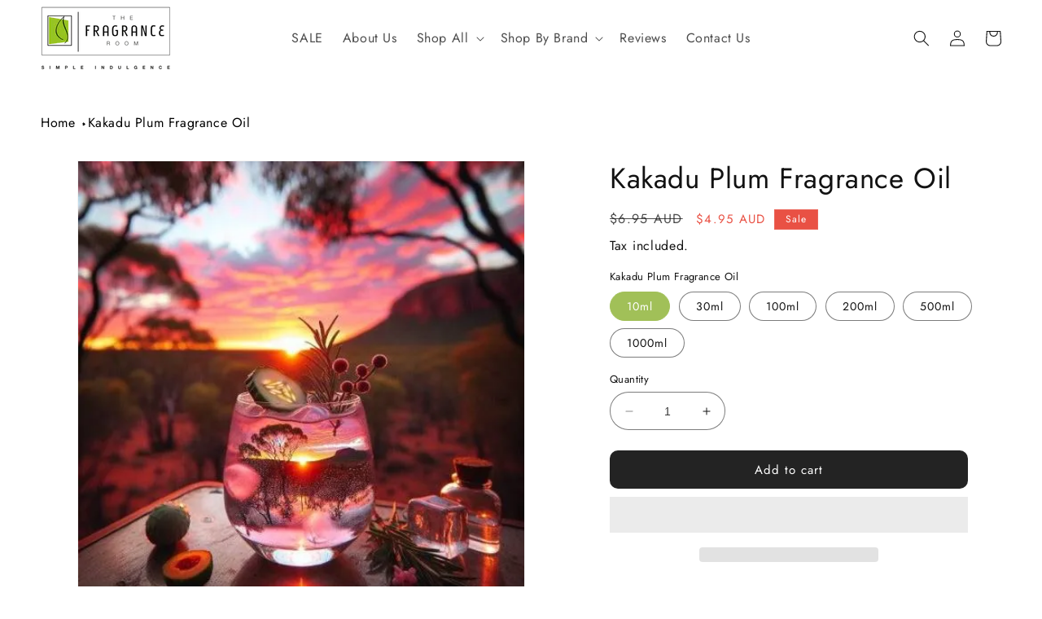

--- FILE ---
content_type: text/html; charset=utf-8
request_url: https://www.thefragranceroom.com.au/products/kakadu-plum-fragrance-oil
body_size: 73119
content:
<!doctype html>
<html class="no-js" lang="en">
  <head>
<meta name="viewport" content="width=device-width, initial-scale=1">

<!-- Hyperspeed:379723 -->
<!-- hs-shared_id:e6b6db0b -->


<style id='hs-critical-css'>@charset "UTF-8";.color-background-1,.color-scheme-2545df4c-7966-4fa9-86a5-64b63785576e,body{color:rgba(var(--color-foreground));background-color:rgb(var(--color-background))}.h1,.h3,.h4,.h5,h2,h3{font-family:var(--font-heading-family);font-style:var(--font-heading-style);font-weight:var(--font-heading-weight);letter-spacing:calc(var(--font-heading-scale) * .06rem);color:rgb(var(--color-foreground));line-height:calc(1 + .3/max(1,var(--font-heading-scale)));word-break:break-word}.h1{font-size:calc(var(--font-heading-scale) * 3rem)}.caption-large,.field__input{font-size:1.3rem;line-height:calc(1 + .5 / var(--font-body-scale));letter-spacing:.04rem}@supports not (inset:10px){.grid{margin-left:calc(-1 * var(--grid-mobile-horizontal-spacing))}.grid__item{padding-left:var(--grid-mobile-horizontal-spacing);padding-bottom:var(--grid-mobile-vertical-spacing)}}@font-face{font-family:Arimo;src:url(https://static.aitrillion.com/assets/external-fonts/arimo/arimo-Regular.eot);src:url(https://static.aitrillion.com/assets/external-fonts/arimo/arimo-Regular.eot?#iefix) format('embedded-opentype'),url(https://static.aitrillion.com/assets/external-fonts/arimo/arimo-Regular.woff2) format('woff2'),url(https://static.aitrillion.com/assets/external-fonts/arimo/arimo-Regular.woff) format('woff'),url(https://static.aitrillion.com/assets/external-fonts/arimo/arimo-Regular.ttf) format('truetype'),url(https://static.aitrillion.com/assets/external-fonts/arimo/arimo-Regular.svg#arimo-Regular) format('svg');font-weight:400;font-style:normal;font-display:swap}@font-face{font-family:Arimo;src:url(https://static.aitrillion.com/assets/external-fonts/arimo/Arimo-Bold.eot);src:url(https://static.aitrillion.com/assets/external-fonts/arimo/Arimo-Bold.eot?#iefix) format('embedded-opentype'),url(https://static.aitrillion.com/assets/external-fonts/arimo/Arimo-Bold.woff2) format('woff2'),url(https://static.aitrillion.com/assets/external-fonts/arimo/Arimo-Bold.woff) format('woff'),url(https://static.aitrillion.com/assets/external-fonts/arimo/Arimo-Bold.ttf) format('truetype'),url(https://static.aitrillion.com/assets/external-fonts/arimo/Arimo-Bold.svg#arimo-Regular) format('svg');font-weight:700;font-style:normal;font-display:swap}@font-face{font-family:Lato-ai;src:url(https://static.aitrillion.com/assets/fonts_2019/lato-regular/lato-regular-webfont.woff2) format('woff2'),url(https://static.aitrillion.com/assets/fonts_2019/lato-regular/lato-regular-webfont.woff) format('woff');font-weight:400;font-style:normal;font-display:swap}@font-face{font-family:Lato-ai;src:url(https://static.aitrillion.com/assets/fonts_2019/lato-bold/lato-bold-webfont.woff2) format('woff2'),url(https://static.aitrillion.com/assets/fonts_2019/lato-bold/lato-bold-webfont.woff) format('woff');font-weight:600;font-style:normal;font-display:swap}.price .price__badge-sold-out,.price--on-sale .price__regular{display:none}.price--on-sale .price-item--regular{font-size:15px}.product .price .badge{margin-bottom:.5rem}#shopify-subscription-policy-button:before{box-shadow:none}#shopify-buyer-consent{margin-top:1em;display:inline-block;width:100%}#shopify-buyer-consent.hidden{display:none}#shopify-subscription-policy-button{background:0 0;border:none;padding:0;text-decoration:underline;font-size:inherit}#shopify-subscription-policy-button::before{box-shadow:none}.color-background-1,:root{--color-background:255,255,255;--gradient-background:#ffffff;--color-foreground:18,18,18;--color-shadow:18,18,18;--color-button:18,18,18;--color-button-text:255,255,255;--color-secondary-button:255,255,255;--color-secondary-button-text:18,18,18;--color-link:18,18,18;--color-badge-foreground:18,18,18;--color-badge-background:255,255,255;--color-badge-border:18,18,18;--payment-terms-background-color:rgb(255 255 255)}.color-scheme-2545df4c-7966-4fa9-86a5-64b63785576e{--color-background:161,192,88;--gradient-background:#a1c058;--color-foreground:255,255,255;--color-shadow:18,18,18;--color-button:161,192,88;--color-button-text:255,255,255;--color-secondary-button:161,192,88;--color-secondary-button-text:161,192,88;--color-link:161,192,88;--color-badge-foreground:255,255,255;--color-badge-background:161,192,88;--color-badge-border:255,255,255;--payment-terms-background-color:rgb(161 192 88)}.color-scheme-e25e25c2-a7c9-47b5-8bf0-afd5e6d3a41e{--color-background:233,81,68;--gradient-background:#e95144;--color-foreground:255,255,255;--color-shadow:255,255,255;--color-button:233,81,68;--color-button-text:255,255,255;--color-secondary-button:233,81,68;--color-secondary-button-text:255,255,255;--color-link:255,255,255;--color-badge-foreground:255,255,255;--color-badge-background:233,81,68;--color-badge-border:255,255,255;--payment-terms-background-color:rgb(233 81 68)}.color-background-1,.color-scheme-2545df4c-7966-4fa9-86a5-64b63785576e,.color-scheme-e25e25c2-a7c9-47b5-8bf0-afd5e6d3a41e,body{color:rgba(var(--color-foreground));background-color:rgb(var(--color-background))}:root{--font-body-family:Jost,sans-serif;--font-body-style:normal;--font-body-weight:400;--font-body-weight-bold:700;--font-heading-family:Jost,sans-serif;--font-heading-style:normal;--font-heading-weight:400;--font-body-scale:1.0;--font-heading-scale:1.0;--media-padding:px;--media-border-opacity:0.05;--media-border-width:1px;--media-radius:0px;--media-shadow-opacity:0.0;--media-shadow-horizontal-offset:0px;--media-shadow-vertical-offset:4px;--media-shadow-blur-radius:5px;--media-shadow-visible:0;--page-width:160rem;--page-width-margin:0rem;--product-card-image-padding:0.0rem;--product-card-corner-radius:1.0rem;--product-card-text-alignment:center;--product-card-border-width:0.0rem;--product-card-border-opacity:0.1;--product-card-shadow-opacity:0.0;--product-card-shadow-visible:0;--product-card-shadow-horizontal-offset:0.0rem;--product-card-shadow-vertical-offset:0.4rem;--product-card-shadow-blur-radius:0.5rem;--collection-card-image-padding:0.0rem;--collection-card-corner-radius:0.0rem;--collection-card-text-alignment:left;--collection-card-border-width:0.0rem;--collection-card-border-opacity:0.1;--collection-card-shadow-opacity:0.0;--collection-card-shadow-visible:0;--collection-card-shadow-horizontal-offset:0.0rem;--collection-card-shadow-vertical-offset:0.4rem;--collection-card-shadow-blur-radius:0.5rem;--blog-card-image-padding:0.0rem;--blog-card-corner-radius:0.0rem;--blog-card-text-alignment:left;--blog-card-border-width:0.0rem;--blog-card-border-opacity:0.1;--blog-card-shadow-opacity:0.0;--blog-card-shadow-visible:0;--blog-card-shadow-horizontal-offset:0.0rem;--blog-card-shadow-vertical-offset:0.4rem;--blog-card-shadow-blur-radius:0.5rem;--badge-corner-radius:0.0rem;--popup-border-width:1px;--popup-border-opacity:0.1;--popup-corner-radius:0px;--popup-shadow-opacity:0.0;--popup-shadow-horizontal-offset:0px;--popup-shadow-vertical-offset:4px;--popup-shadow-blur-radius:5px;--drawer-border-width:1px;--drawer-border-opacity:0.1;--drawer-shadow-opacity:0.0;--drawer-shadow-horizontal-offset:0px;--drawer-shadow-vertical-offset:4px;--drawer-shadow-blur-radius:5px;--spacing-sections-desktop:0px;--spacing-sections-mobile:0px;--grid-desktop-vertical-spacing:20px;--grid-desktop-horizontal-spacing:20px;--grid-mobile-vertical-spacing:10px;--grid-mobile-horizontal-spacing:10px;--text-boxes-border-opacity:0.1;--text-boxes-border-width:0px;--text-boxes-radius:0px;--text-boxes-shadow-opacity:0.0;--text-boxes-shadow-visible:0;--text-boxes-shadow-horizontal-offset:0px;--text-boxes-shadow-vertical-offset:4px;--text-boxes-shadow-blur-radius:5px;--buttons-radius:0px;--buttons-radius-outset:0px;--buttons-border-width:1px;--buttons-border-opacity:1.0;--buttons-shadow-opacity:0.0;--buttons-shadow-visible:0;--buttons-shadow-horizontal-offset:0px;--buttons-shadow-vertical-offset:4px;--buttons-shadow-blur-radius:5px;--buttons-border-offset:0px;--inputs-radius:0px;--inputs-border-width:1px;--inputs-border-opacity:0.55;--inputs-shadow-opacity:0.0;--inputs-shadow-horizontal-offset:0px;--inputs-margin-offset:0px;--inputs-shadow-vertical-offset:4px;--inputs-shadow-blur-radius:5px;--inputs-radius-outset:0px;--variant-pills-radius:40px;--variant-pills-border-width:1px;--variant-pills-border-opacity:0.55;--variant-pills-shadow-opacity:0.0;--variant-pills-shadow-horizontal-offset:0px;--variant-pills-shadow-vertical-offset:4px;--variant-pills-shadow-blur-radius:5px}*,::after,::before{box-sizing:inherit}html{box-sizing:border-box;font-size:calc(var(--font-body-scale) * 62.5%);height:100%}body{display:grid;grid-template-rows:auto auto 1fr auto;grid-template-columns:100%;min-height:100%;margin:0;font-size:1.5rem;letter-spacing:.06rem;line-height:calc(1 + .8 / var(--font-body-scale));font-family:var(--font-body-family);font-style:var(--font-body-style);font-weight:var(--font-body-weight)}.grid,.list-unstyled,summary{list-style:none}.link{text-decoration:underline}.badge,.header__heading-link{word-break:break-word}.rte ul{list-style-position:inside}.contains-media,.global-media-settings{--border-radius:var(--media-radius);--border-width:var(--media-border-width);--border-opacity:var(--media-border-opacity);--shadow-horizontal-offset:var(--media-shadow-horizontal-offset);--shadow-vertical-offset:var(--media-shadow-vertical-offset);--shadow-blur-radius:var(--media-shadow-blur-radius);--shadow-opacity:var(--media-shadow-opacity);--shadow-visible:var(--media-shadow-visible)}.hidden{display:none!important}.page-width{max-width:var(--page-width);margin:0 auto;padding:0 1.5rem}@media screen and (min-width:750px){body{font-size:1.6rem}.page-width{padding:0 5rem}.header.page-width{padding-left:3.2rem;padding-right:3.2rem}}.isolate{position:relative;z-index:0}.list-unstyled{margin:0;padding:0}.visually-hidden{position:absolute!important;overflow:hidden;width:1px;height:1px;margin:-1px;padding:0;border:0;clip:rect(0 0 0 0);word-wrap:normal!important}.visually-hidden--inline{margin:0;height:1em}.icon-arrow{width:1.5rem}.media,summary{position:relative}.h1,.h3,.h4,.h5,h1,h2,h3{font-family:var(--font-heading-family);font-style:var(--font-heading-style);font-weight:var(--font-heading-weight);letter-spacing:calc(var(--font-heading-scale) * .06rem);color:rgb(var(--color-foreground));line-height:calc(1 + .3/max(1,var(--font-heading-scale)));word-break:break-word}.h1,h1{font-size:calc(var(--font-heading-scale) * 3rem)}h2{font-size:calc(var(--font-heading-scale) * 2rem)}.h3,h3{font-size:calc(var(--font-heading-scale) * 1.7rem)}.h4{font-size:calc(var(--font-heading-scale) * 1.5rem)}.h5{font-size:calc(var(--font-heading-scale) * 1.2rem)}@media only screen and (min-width:750px){.h1,h1{font-size:calc(var(--font-heading-scale) * 3.5rem)}h2{font-size:calc(var(--font-heading-scale) * 2.4rem)}.h3,h3{font-size:calc(var(--font-heading-scale) * 1.8rem)}.h5{font-size:calc(var(--font-heading-scale) * 1.3rem)}}.caption{font-size:1rem;letter-spacing:.07rem;line-height:calc(1 + .7 / var(--font-body-scale))}.caption-large,.field__input,.form__label{font-size:1.3rem;line-height:calc(1 + .5 / var(--font-body-scale));letter-spacing:.04rem}.link--text{color:rgb(var(--color-foreground))}.center{text-align:center}div:empty,p:empty,ul:empty{display:none}.link{display:inline-block;border:none;box-shadow:none;text-underline-offset:.3rem;background-color:transparent;font-size:1.4rem;font-family:inherit}details>*{box-sizing:border-box}:root{--alpha-button-background:1;--alpha-button-border:1;--alpha-link:.85;--alpha-badge-border:.1;--duration-short:.1s;--duration-default:.2s;--duration-long:.5s;--duration-extra-long:.6s;--duration-extended:3s;--animation-slide-in:slideIn var(--duration-extra-long) cubic-bezier(0, 0, .3, 1) forwards;--animation-fade-in:fadeIn var(--duration-extra-long) cubic-bezier(0, 0, .3, 1)}.underlined-link{text-underline-offset:.3rem;text-decoration-thickness:.1rem}.underlined-link{color:rgba(var(--color-link),var(--alpha-link))}.animate-arrow .icon-arrow path{transform:translate(-.25rem)}summary .icon-caret{position:absolute;height:.6rem;right:1.5rem;top:calc(50% - .2rem)}summary::-webkit-details-marker{display:none}:focus{outline:0;box-shadow:none}:focus-visible{outline:.2rem solid rgba(var(--color-foreground),.5);outline-offset:.3rem;box-shadow:0 0 0 .3rem rgb(var(--color-background)),0 0 .5rem .4rem rgba(var(--color-foreground),.3)}.focus-none{box-shadow:none!important;outline:0!important}.rte>:first-child{margin-top:0}.grid{display:flex;flex-wrap:wrap;margin-bottom:2rem;padding:0;column-gap:var(--grid-mobile-horizontal-spacing);row-gap:var(--grid-mobile-vertical-spacing)}.media{display:block}.rte li:last-child,.rte>:last-child{margin-bottom:0}.grid__item{width:calc(25% - var(--grid-mobile-horizontal-spacing) * 3 / 4);max-width:calc(50% - var(--grid-mobile-horizontal-spacing)/ 2);flex-grow:1;flex-shrink:0}.grid--1-col .grid__item{max-width:100%;width:100%}@media screen and (min-width:750px){.caption{font-size:1.2rem}.grid{column-gap:var(--grid-desktop-horizontal-spacing);row-gap:var(--grid-desktop-vertical-spacing)}.grid__item{width:calc(25% - var(--grid-desktop-horizontal-spacing) * 3 / 4);max-width:calc(50% - var(--grid-desktop-horizontal-spacing)/ 2)}.grid--2-col-tablet .grid__item{width:calc(50% - var(--grid-desktop-horizontal-spacing)/ 2)}}@media screen and (min-width:990px){.header:not(.drawer-menu).page-width{padding-left:5rem;padding-right:5rem}.large-up-hide{display:none!important}}@media screen and (max-width:749px){.small-hide{display:none!important}.grid--peek.slider--mobile{margin:0;width:100%}.grid--peek.slider--mobile .grid__item{box-sizing:content-box;margin:0}.grid--peek .grid__item{min-width:35%}.grid--peek.slider .grid__item:first-of-type{margin-left:1.5rem}.grid--peek.slider:after{margin-left:calc(-1 * var(--grid-mobile-horizontal-spacing))}.grid--peek .grid__item{width:calc(50% - var(--grid-mobile-horizontal-spacing) - 3rem)}}@media screen and (min-width:750px) and (max-width:989px){.medium-hide{display:none!important}}.media{background-color:rgba(var(--color-foreground),.1);overflow:hidden}.media--transparent{background-color:transparent}.media>:not(.zoom):not(.deferred-media__poster-button){display:block;max-width:100%;position:absolute;top:0;left:0;height:100%;width:100%}.media>img{object-fit:cover;object-position:center center}.button--secondary{--color-button:var(--color-secondary-button);--color-button-text:var(--color-secondary-button-text)}.button{--shadow-horizontal-offset:var(--buttons-shadow-horizontal-offset);--shadow-vertical-offset:var(--buttons-shadow-vertical-offset);--shadow-blur-radius:var(--buttons-shadow-blur-radius);--shadow-opacity:var(--buttons-shadow-opacity);--shadow-visible:var(--buttons-shadow-visible);--border-offset:var(--buttons-border-offset);--border-opacity:calc(1 - var(--buttons-border-opacity));border-radius:var(--buttons-radius-outset);position:relative}.button{min-width:calc(12rem + var(--buttons-border-width) * 2);min-height:calc(4.5rem + var(--buttons-border-width) * 2)}.button{display:inline-flex;justify-content:center;align-items:center;border:0;padding:0 3rem;font:inherit;text-decoration:none;color:rgb(var(--color-button-text));-webkit-appearance:none;appearance:none;background-color:rgba(var(--color-button),var(--alpha-button-background))}.button:before{content:"";position:absolute;top:0;right:0;bottom:0;left:0;z-index:-1;border-radius:var(--buttons-radius-outset);box-shadow:var(--shadow-horizontal-offset) var(--shadow-vertical-offset) var(--shadow-blur-radius) rgba(var(--color-shadow),var(--shadow-opacity))}.button:after{content:"";position:absolute;top:var(--buttons-border-width);right:var(--buttons-border-width);bottom:var(--buttons-border-width);left:var(--buttons-border-width);z-index:1;border-radius:var(--buttons-radius);box-shadow:0 0 0 calc(var(--buttons-border-width) + var(--border-offset)) rgba(var(--color-button-text),var(--border-opacity)),0 0 0 var(--buttons-border-width) rgba(var(--color-button),var(--alpha-button-background))}.button--secondary:after{--border-opacity:var(--buttons-border-opacity)}.button{font-size:1.5rem;letter-spacing:.1rem;line-height:calc(1 + .2 / var(--font-body-scale))}.button:disabled{opacity:.5}.share-button__button{font-size:1.4rem;display:flex;align-items:center;color:rgb(var(--color-link));margin-left:0;padding-left:0;min-height:4.4rem}.share-button__button,.share-button__fallback button{background-color:transparent;border:none}.share-button__button .icon-share{height:1.2rem;margin-right:1rem;min-width:1.3rem}.share-button__fallback{display:flex;align-items:center;position:absolute;top:3rem;left:.1rem;z-index:3;width:100%;min-width:max-content;border-radius:var(--inputs-radius);border:0}.field:after,.share-button__fallback:after{content:"";position:absolute;top:var(--inputs-border-width);right:var(--inputs-border-width);bottom:var(--inputs-border-width);left:var(--inputs-border-width);border:.1rem solid transparent;border-radius:var(--inputs-radius);box-shadow:0 0 0 var(--inputs-border-width) rgba(var(--color-foreground),var(--inputs-border-opacity));z-index:1}.field{position:relative;width:100%}.share-button__fallback:before{background:rgb(var(--color-background));content:"";position:absolute;top:0;right:0;bottom:0;left:0;border-radius:var(--inputs-radius-outset);box-shadow:var(--inputs-shadow-horizontal-offset) var(--inputs-shadow-vertical-offset) var(--inputs-shadow-blur-radius) rgba(var(--color-shadow),var(--inputs-shadow-opacity));z-index:-1}.share-button__fallback button{width:4.4rem;height:4.4rem;padding:0;flex-shrink:0;display:flex;justify-content:center;align-items:center;position:relative;right:var(--inputs-border-width)}.share-button__close,.share-button__copy{background-color:transparent;color:rgb(var(--color-foreground))}.share-button__fallback .field:after,.share-button__fallback .field:before{content:none}.share-button__fallback .field{border-radius:0;min-width:auto;min-height:auto}.share-button__fallback .field__input:-webkit-autofill{outline:.2rem solid rgba(var(--color-foreground),.5);outline-offset:.1rem;box-shadow:0 0 0 .1rem rgb(var(--color-background)),0 0 .5rem .4rem rgba(var(--color-foreground),.3)}.share-button__fallback .field__input{box-shadow:none;text-overflow:ellipsis;white-space:nowrap;overflow:hidden;filter:none;min-width:auto;min-height:auto}.share-button__fallback .icon{width:1.5rem;height:1.5rem}.share-button__message:not(:empty){display:flex;align-items:center;width:100%;height:100%;margin-top:0;padding:.8rem 0 .8rem 1.5rem;margin:var(--inputs-border-width)}.field,.field__button{display:flex}.field__input{-webkit-appearance:none;appearance:none;background-color:rgb(var(--color-background));color:rgb(var(--color-foreground));font-size:1.6rem;width:100%;box-sizing:border-box;border-radius:var(--inputs-radius);height:4.5rem;min-height:calc(var(--inputs-border-width) * 2);min-width:calc(7rem + (var(--inputs-border-width) * 2));position:relative;border:0}.field__label{color:rgba(var(--color-foreground),.75)}.field:before{content:"";position:absolute;top:0;right:0;bottom:0;left:0;border-radius:var(--inputs-radius-outset);box-shadow:var(--inputs-shadow-horizontal-offset) var(--inputs-shadow-vertical-offset) var(--inputs-shadow-blur-radius) rgba(var(--color-shadow),var(--inputs-shadow-opacity));z-index:-1}.field__input{flex-grow:1;text-align:left;padding:1.5rem;margin:var(--inputs-border-width)}.field__label{font-size:1.6rem;left:calc(var(--inputs-border-width) + 2rem);top:calc(1rem + var(--inputs-border-width));margin-bottom:0;position:absolute;letter-spacing:.1rem;line-height:1.5}.field__input:-webkit-autofill~.field__label,.field__input:not(:placeholder-shown)~.field__label{font-size:1rem;top:calc(var(--inputs-border-width) + .5rem);left:calc(var(--inputs-border-width) + 2rem);letter-spacing:.04rem}.field__input:-webkit-autofill,.field__input:not(:placeholder-shown){padding:2.2rem 1.5rem .8rem 2rem;margin:var(--inputs-border-width)}.field__input::-webkit-search-cancel-button{display:none}.field__button{align-items:center;background-color:transparent;border:0;color:currentColor;height:4.4rem;justify-content:center;overflow:hidden;padding:0;position:absolute;right:0;top:0;width:4.4rem}.quantity__rules,.quantity__rules-cart,header-menu>details{position:relative}.field__button>svg{height:2.5rem;width:2.5rem}.field__input:-webkit-autofill~.field__button,.field__input:-webkit-autofill~.field__label{color:#000}.form__label{display:block;margin-bottom:.6rem}.search-modal{border-bottom:.1rem solid rgba(var(--color-foreground),.08)}.quantity__rules{margin-top:1.2rem;font-size:1.2rem}.modal__toggle-close{display:none}.modal__toggle{list-style-type:none}.modal__toggle-open{display:flex}.modal__close-button.link{display:flex;justify-content:center;align-items:center;padding:0;height:4.4rem;width:4.4rem;background-color:transparent}.modal__close-button .icon{height:1.7rem;width:1.7rem}.modal__content{position:absolute;top:0;left:0;right:0;bottom:0;background:rgb(var(--color-background));z-index:4;display:flex;justify-content:center;align-items:center}.header__icon{color:rgb(var(--color-foreground))}.header__icon span{height:100%}.search-modal__form{width:100%}.section-header.shopify-section-group-header-group{z-index:3}.shopify-section-header-sticky{position:sticky;top:0}.shopify-section-group-header-group{z-index:4}.header-wrapper{display:block;position:relative;background-color:rgb(var(--color-background))}.header{display:grid;grid-template-areas:"left-icons heading icons";grid-template-columns:1fr 2fr 1fr;align-items:center}.header>.header__heading-link{line-height:0}.header__heading,.header__heading-link{grid-area:heading;justify-self:center}.header__heading-link{display:inline-block;padding:.75rem;text-decoration:none}.header__heading-logo{height:auto;max-width:100%}.header__heading-logo-wrapper{width:100%;display:inline-block}@media screen and (max-width:989px){.header__heading-link{text-align:center}}.header__icons{display:flex;grid-area:icons;justify-self:end}.header__icon span,.header__icon:not(.header__icon--summary){display:flex;align-items:center;justify-content:center}.header__icon:after{content:none}.header__icon .icon{height:2rem;width:2rem;fill:none;vertical-align:middle}.header__icon,.header__icon--cart .icon{height:4.4rem;width:4.4rem;padding:0}.header__icon--cart{position:relative;margin-right:-1.2rem}.header>.header__search{grid-area:left-icons;justify-self:start}.header--top-center header-drawer{grid-area:left-icons}.header__search{display:inline-flex;line-height:0}.search-modal{opacity:0;min-height:calc(100% + var(--inputs-margin-offset) + (2 * var(--inputs-border-width)));height:100%}.search-modal__content{display:flex;align-items:center;justify-content:center;width:100%;height:100%;padding:0 5rem 0 1rem;line-height:calc(1 + .8 / var(--font-body-scale));position:relative}.search-modal__content-bottom{bottom:calc((var(--inputs-margin-offset)/ 2))}.search-modal__close-button{position:absolute;right:.3rem}@media screen and (min-width:990px){.header{grid-template-columns:1fr auto 1fr}.header--middle-left{grid-template-areas:"heading navigation icons";grid-template-columns:auto auto 1fr;column-gap:2rem}.header--middle-left .header__heading-link{margin-left:-.75rem}.header__heading-link{justify-self:start}.header:not(.header--top-center) *>.header__search{display:inline-flex}.search-modal__form{max-width:74.2rem}.search-modal__close-button{position:initial;margin-left:.5rem}}.header__icon--menu .icon{display:block;position:absolute;opacity:1;transform:scale(1)}details:not([open])>.header__icon--menu .icon-close{visibility:hidden;opacity:0;transform:scale(.8)}.header__inline-menu{margin-left:-1.2rem;grid-area:navigation;display:none}.header__menu-item{padding:1.2rem;text-decoration:none;color:rgba(var(--color-foreground),.75)}.global-settings-popup{border-radius:var(--popup-corner-radius);border-color:rgba(var(--color-foreground),var(--popup-border-opacity));border-style:solid;border-width:var(--popup-border-width);box-shadow:var(--popup-shadow-horizontal-offset) var(--popup-shadow-vertical-offset) var(--popup-shadow-blur-radius) rgba(var(--color-shadow),var(--popup-shadow-opacity));z-index:-1}.header__menu-item .icon-caret{right:.8rem}@media screen and (min-width:990px){.header__inline-menu{display:block}.header--middle-left .header__inline-menu{margin-left:0}.slider:not(.slider--everywhere):not(.slider--desktop)+.slider-buttons{display:none}}.badge{border:1px solid transparent;border-radius:var(--badge-corner-radius);display:inline-block;font-size:1.2rem;letter-spacing:.1rem;line-height:1;padding:.5rem 1.3rem .6rem;text-align:center;background-color:rgb(var(--color-badge-background));border-color:rgba(var(--color-badge-border),var(--alpha-badge-border));color:rgb(var(--color-badge-foreground))}.gradient{background:rgb(var(--color-background));background:var(--gradient-background);background-attachment:fixed}@media screen and (forced-colors:active){.icon{color:CanvasText;fill:CanvasText!important}}.global-media-settings:after{box-shadow:var(--media-shadow-horizontal-offset) var(--media-shadow-vertical-offset) var(--media-shadow-blur-radius) rgba(var(--color-shadow),var(--media-shadow-opacity))}.global-media-settings{position:relative;border:var(--media-border-width) solid rgba(var(--color-foreground),var(--media-border-opacity));border-radius:var(--media-radius);overflow:visible!important;background-color:rgb(var(--color-background))}.global-media-settings:after{content:"";position:absolute;top:calc(var(--media-border-width) * -1);right:calc(var(--media-border-width) * -1);bottom:calc(var(--media-border-width) * -1);left:calc(var(--media-border-width) * -1);border-radius:var(--media-radius);z-index:-1}.global-media-settings--no-shadow{overflow:hidden!important}.global-media-settings--no-shadow:after{content:none}.global-media-settings img{border-radius:calc(var(--media-radius) - var(--media-border-width))}@supports not (inset:10px){.grid{margin-left:calc(-1 * var(--grid-mobile-horizontal-spacing))}.grid__item{padding-left:var(--grid-mobile-horizontal-spacing);padding-bottom:var(--grid-mobile-vertical-spacing)}@media screen and (min-width:749px){.grid--peek .grid__item{padding-left:var(--grid-mobile-horizontal-spacing)}}@media screen and (min-width:750px){.grid{margin-left:calc(-1 * var(--grid-desktop-horizontal-spacing))}.grid__item{padding-left:var(--grid-desktop-horizontal-spacing);padding-bottom:var(--grid-desktop-vertical-spacing)}}}@media (forced-colors:active){.button{border:1px solid transparent}}.rte:after{clear:both;content:"";display:block}@media screen and (min-width:750px){.search-modal__close-button{right:1rem}.search-modal__content{padding:0 6rem}}.rte ul{padding-left:2rem}.rte li{list-style:inherit}.header--middle-left{grid-template-columns:1fr 4fr 1fr;column-gap:2rem}.header--middle-left .header__inline-menu{margin-left:0;font-family:var(--font-heading-family);text-align:center}.h5,.header__menu-item span{font-size:16px}.button:after{box-shadow:unset}a{text-decoration:none!important}.underlined-link{border-bottom:1px solid}span.price-item.price-item--sale.price-item--last{color:#e95144}.product-form__input input[type=radio]:checked+label{background-color:#a1c058!important;color:rgb(var(--color-background))!important;border-color:#a1c058!important}button#CartDrawer-Checkout{background:#a1c058}@media only screen and (max-width:767px){.header--middle-left{grid-template-columns:1fr 1fr 1fr}}button{border-radius:10px!important}li.list-payment__item:nth-child(3),li.list-payment__item:nth-child(8){display:none}li.list-payment__item.custom-payments-icons img{height:24px;background:#fff;border-radius:5px;padding:3px}.predictive-search{display:none;position:absolute;top:calc(100% + .1rem);left:-.1rem;border-width:var(--popup-border-width);border-style:solid;border-color:rgba(var(--color-foreground),var(--popup-border-opacity));background-color:rgb(var(--color-background));z-index:3;border-bottom-right-radius:var(--popup-corner-radius);border-bottom-left-radius:var(--popup-corner-radius);box-shadow:var(--popup-shadow-horizontal-offset) var(--popup-shadow-vertical-offset) var(--popup-shadow-blur-radius) rgba(var(--color-shadow),var(--popup-shadow-opacity));overflow-y:auto;-webkit-overflow-scrolling:touch}@media screen and (max-width:749px){.predictive-search--header{right:0;left:0;top:100%}}predictive-search:not([loading]) .predictive-search__loading-state{display:none}predictive-search .spinner{width:1.5rem;height:1.5rem;line-height:0}.predictive-search__item-content{grid-area:product-content;display:flex;flex-direction:column}.predictive-search__image{grid-area:product-image;object-fit:contain;font-family:'object-fit: contain'}:root{--yeps-z-index:999}.yeps-top-push.yeps-top-show .shopify-section-header-sticky:not(.shopify-section-header-hidden){top:calc(var(--yeps-top-height) + var(--yeps-top-height-offset))!important}@media screen and (min-width:750px){.predictive-search{border-top:none;width:calc(100% + .2rem)}.header predictive-search{position:relative}.yeps-top-push.yeps-top-show .product__column-sticky{top:calc(3rem + var(--yeps-top-height) + var(--yeps-top-height-offset))!important}}:root{--yeps-top-height:56px;--yeps-top-height-offset:0px}#aio-review-product-image *,.aaa-loyalty-overlay *,.egg-site-all-reviews *,.egg_site_review_contenor *{-webkit-box-sizing:border-box;-moz-box-sizing:border-box;box-sizing:border-box}.egg_site_review_cont a{text-decoration:none;font-size:16px}.egg_site_review_cont a svg{display:inline-block}.egg_site_review_cont{top:3.5%!important}#eggSiteReviewBtn{-webkit-font-smoothing:antialiased}.full-width{float:left;width:100%}.text-lowercase{text-transform:lowercase}ul.egg_store_nav{padding-left:0;width:100%;border-bottom:2px solid #f7f6f8}.egg_store_nav li a{border:none;padding:20px 80px;text-decoration:none;font-family:inherit;font-style:normal;font-weight:500;font-size:20px;line-height:20px;letter-spacing:normal;background:0 0;position:relative}*,::after,::before{box-sizing:border-box!important}.egg_site_review_overlay{background-color:rgba(0,0,0,.8);z-index:2147483647!important;height:100%!important;left:0;position:fixed;right:0;top:0;width:100%;overflow-y:auto;overflow-x:hidden}.egg_site_review_cont{margin:0 auto;position:relative;width:80%;max-width:1030px;z-index:999999;direction:initial}.egg_site_review_cont_top_header{font-size:16px!important;padding:16px;text-align:left;background:#fff;text-transform:initial;letter-spacing:0;font-family:Arimo,sans-serif!important;margin-bottom:-2px;color:#000;position:relative;line-height:20px}.egg_close_siteReviewForm{top:0;font-size:20px;height:25px;position:absolute;right:15px;text-align:center;vertical-align:middle;width:25px;color:#fff!important;z-index:99;line-height:25px;margin-top:15px}.egg_site_review_cont{font-family:inherit}.egg_review_load_more{background:#fff;border:1px solid;border-radius:6px;padding:12px 24px;text-align:center;font-family:inherit;font-style:normal;font-weight:700;font-size:14px;line-height:16px;margin:20px auto}.egg_store_nav>li>a{font-weight:700}.aio-sorting-dropdown button{border:none;background:0 0;outline:0;box-shadow:none;float:right;width:auto;padding:0;z-index:1;position:relative}.aio-custom-dropdown-menu{opacity:0;visibility:hidden;list-style:none;padding:16px;position:absolute;width:272px;background:#fff;border:none;border-radius:4px;-webkit-box-shadow:0 6px 14px -4px rgb(0 0 0 / 14%);right:0;left:auto;top:0;margin-top:48px;z-index:2}.aio-sorting-dropdown ul li{float:left;width:100%!important}.aio-sorting-dropdown ul li a{border-radius:5px;font-family:inherit;font-weight:400;font-size:14px;line-height:14px;opacity:.95;letter-spacing:normal;text-decoration:none;padding:10px 7px;width:100%;display:block}.aio-sorting-dropdown ul li.sortby{font-weight:700;opacity:1;padding:10px 7px;width:100%;font-family:inherit;font-size:16px;line-height:16px;letter-spacing:normal}.rating_progress{display:flex;align-items:center;margin-bottom:10px;display:-webkit-flex}.rating_progress label{font-family:inherit;font-style:normal;font-weight:400;font-size:14px!important;line-height:16px!important;white-space:nowrap;margin-bottom:auto;margin-top:auto}.rating_progress .progress{margin:0 20px;position:relative;height:14px;background:#f2f2f5;border-radius:12px;max-width:100%;width:256px;position:relative;top:2px}span.show_strval{font:14px/14px Arial;letter-spacing:.14px;color:#4a4e5b}.rating_progress output{position:absolute;background:gold;z-index:2;display:block;box-sizing:border-box;top:0;bottom:0;left:0;border-radius:12px}.rating_progress .progress progress{visibility:hidden;position:absolute}.aio-sorting-dropdown button{border:none;background:0 0;outline:0;box-shadow:none;float:right;width:auto;padding:0!important;z-index:1;position:relative;outline:0!important;margin-top:auto;margin-bottom:auto}.aio-sorting-dropdown button svg:not(.caret){vertical-align:bottom}.aio-custom-dropdown-menu{opacity:0;visibility:hidden;list-style:none;padding:16px;position:absolute;width:272px;background:#fff;border:1px solid #eceff7;box-shadow:0 4px 8px rgb(0 0 0 / 5%);border-radius:12px;right:0;left:auto;top:0;margin-top:48px;z-index:2}.aio-custom-dropdown-menu ul{list-style:none;padding:0!important;margin:0}.aio-sorting-dropdown ul li{float:left;width:100%!important;border-radius:5px;margin-top:5px}.aio-sorting-dropdown ul li a{border-radius:5px;font-family:inherit;font-weight:400;font-size:14px;line-height:14px;opacity:.95;letter-spacing:normal;text-decoration:none;padding:11px 8px;width:100%;display:block;border-radius:5px}.aio-sorting-dropdown ul li.sortby{opacity:1;padding:10px 7px;width:100%;font-family:inherit;font-size:16px;line-height:16px;font-weight:700}.aio-sorting-dropdown ul li.review-sort-by span.checked_by{display:none;float:right;margin-right:5px}.reiew_rating_count{display:flex;align-items:center}.reiew_rating_count .rating_average,.reiew_rating_count .review_count{font-family:inherit;font-style:normal;font-weight:400;font-size:15px;line-height:18px}.reiew_rating_count .pipe{color:#b5b5b5;margin:0 7px;position:relative;top:-1px}.aio_review_rating_inner{width:350px;max-width:100%;float:left}.aio_review_rating_filterby .pipe{color:#b5b5b5}.filterby{font-family:inherit;font-style:normal;font-weight:700;font-size:15px;line-height:18px;color:#000}.filterstar{font-family:inherit;font-style:normal;font-weight:400;font-size:15px;line-height:18px;color:#000;margin-right:18px}.aio_review_rating_inner .aio_review_rating_filter{display:flex;align-items:center;margin-top:10px}.aio_review_rating_filter.aio_review_rating_filter_dd{display:flex;align-items:center;margin-top:0;margin-bottom:20px}.aio_review_rating_clearfilter{font-family:inherit;font-style:normal;font-weight:400;font-size:15px;line-height:18px;color:#ff2c2c;letter-spacing:normal}.rating_progress label,span.show_strval{font-weight:500;font-style:normal;letter-spacing:normal;font-family:inherit}.text-sentencecase{text-transform:lowercase}.text-sentencecase:first-letter{text-transform:uppercase}.aio-avg-rating-hide .aio_review_rating_leftsec .reiew_rating_count .pipe{top:auto}.egg_store_question_review_tab .aio-sorting-dropdown{position:absolute;top:auto;right:0;left:auto;bottom:11px}.egg_store_question_review_tab ul.egg_store_nav{margin-left:0;margin-bottom:0;display:flex;padding-left:0;width:100%;border-bottom:2px solid #f7f6f8}.egg_store_nav>li{display:inline;list-style:none;margin-right:10px;background:0 0;border:none}.egg_store_nav li a{display:inline-block}.egg_store_nav li a{border:none;padding:20px 80px;text-decoration:none;font-family:inherit;font-style:normal;font-weight:700;font-size:20px;line-height:20px;letter-spacing:normal;background:0 0;position:relative}.egg_store_nav li a.active:after{content:"";position:absolute;bottom:0;top:auto;left:0;right:0;height:3px;width:100%;display:inline-block;z-index:1;border-radius:25px!important;border:none}@media (max-width:890px){.rating_progress{width:100%;display:flex;max-width:430px;display:-webkit-flex}}@media (max-width:768px){.aio_review_rating_inner{width:100%}.rating_progress,.rating_progress .progress{width:100%!important;max-width:100%!important;flex:1 1 auto}.rating_progress{margin-bottom:15px!important}.reiew_rating_count{width:100%;margin-top:15px;justify-content:center}.egg_store_question_review_tab ul.egg_store_nav{margin-top:0;padding-right:40px}.egg_store_nav>li{width:50%;margin:0}.egg_store_nav>li>a{padding:20px!important;width:100%;text-align:center}.egg_store_nav li a{font-size:18px;line-height:18px}.egg_store_nav li a.active:after{height:2px}.aio-sorting-dropdown button:not(.total_reviews) svg{width:33px;height:33px}}@media (max-width:400px){.rating_progress .progress{margin-left:20px}}.egg_review_load_more_section{text-align:center;width:100%;float:left}.egg_review_load_more{background:#fff;border:1px solid;border-radius:6px;padding:12px 24px;text-align:center;font-family:inherit;font-style:normal;font-weight:700;font-size:14px;line-height:16px;margin:40px auto 20px}@media screen and (max-width:1024px){.egg_site_review_cont{width:100%;max-width:90%}}@media screen and (max-width:860px){.egg_site_review_cont{width:66%;top:13%}}@media screen and (max-width:641px){.egg_site_review_cont{top:2%}.egg_site_review_cont{width:92%}}@media screen and (max-width:768px){ul.egg_store_nav{margin-top:0}.rating_progress,.rating_progress .progress{width:100%!important;max-width:100%!important}.rating_progress{margin-bottom:15px!important}.egg_store_nav>li{width:50%;margin:0}.egg_store_nav>li>a{padding:15px 15px 20px!important;width:100%;text-align:center}}@media screen and (max-width:361px){.egg_site_review_cont{width:89%}}.egg_site_review_cont{display:none;transform:scale(1.2);opacity:0}.egg_store_question_review_tab{width:100%}.egg_store_question_review_tab ul.egg_store_nav{margin-left:0;margin-bottom:0;display:flex}.egg_store_question_review_tab ul.egg_store_nav li::before{display:none}.aaa-loyalty-overlay{overflow-y:auto;position:fixed;top:0;bottom:0;left:0;right:0;background:rgba(0,0,0,.78);visibility:hidden;opacity:0;z-index:999999999}.aaa-loyalty-popup{position:relative;margin:40px auto;padding:0;border-radius:3px!important;width:66%;max-width:712px;height:auto;position:relative;overflow:auto;direction:initial}#popup1 .aaa-loyalty-popup{overflow:hidden}@media (max-width:1340px){.aaa-loyalty-popup{width:70%}}@media (max-width:1200px){.aaa-loyalty-popup{width:80%}}@media (min-width:1001px){.aaa-loyalty-overlay{display:flex;display:-webkit-flex;align-items:flex-start}}@media (max-width:1000px){.aaa-loyalty-popup{margin:40px auto}.aaa-loyalty-popup{width:98%}}.aaa-noti-container{display:none}.aaa-noti-container{display:none;margin:0 auto;position:fixed;text-align:center;z-index:99999999}@media (max-width:480px){.aaa-loyalty-popup{margin:40px auto 0}.aaa-noti-container{width:auto!important;right:15px}}.ai-app-site-btn{padding:5px 10px;min-width:auto;text-align:center;z-index:9999999;line-height:22px;font-family:Lato-ai;width:auto;letter-spacing:initial;direction:initial;text-align:center;font-size:15px;font-weight:400;letter-spacing:1px;box-sizing:border-box;border-radius:20px 20px 0 0;white-space:nowrap;box-shadow:0 4px 16px 4px rgba(0,0,0,.16);text-decoration:none}.ai-app-site-btn svg{position:relative;width:18px;margin-right:0;vertical-align:initial;margin-bottom:0;display:inline-block}.ai-app-site-btn span.review_btn_txt{display:inline-block;line-height:unset;vertical-align:middle;font-family:Arial,sans-serif}@media (max-width:767px){.ai-app-site-btn span.review_btn_txt{display:none}.egg_site_review_left_middle{left:-3px!important;padding:5px 9px}.ai-app-site-btn{padding:9px;border-radius:22px 22px 0 0}.ai-app-site-btn svg{width:22px}}@media (min-width:768px){.ai-app-site-btn span.review_btn_txt{font-size:12px;font-weight:700;text-transform:uppercase;letter-spacing:1px}.ai-app-site-btn span.review_btn_img{line-height:0!important;display:inline-block;vertical-align:middle;padding:6px;line-height:normal;border-radius:50%;margin-right:12px}}.aaa-loyalty-popup{display:none;transform:scale(1.2);opacity:0}.price,.price--large{line-height:calc(1 + .5 / var(--font-body-scale))}.price{letter-spacing:.1rem;color:rgb(var(--color-foreground))}.price>*{display:inline-block;vertical-align:top}.price .price-item{display:inline-block;margin:0 1rem 0 0}.price__regular .price-item--regular{margin-right:0}.price--large{font-size:1.6rem;letter-spacing:.13rem}@media screen and (min-width:750px){.price{margin-bottom:0}.price--large{font-size:1.8rem}}.price__regular{display:block}.price .price__badge-sale,.price .price__badge-sold-out,.price--on-sale .price__regular,.price__sale{display:none}.price--on-sale .price__badge-sale{display:inline-block}.price--on-sale .price__sale{display:initial;flex-direction:row;flex-wrap:wrap}.price--on-sale .price-item--regular{text-decoration:line-through;color:rgba(var(--color-foreground),.75)}.unit-price{display:block;font-size:1.1rem;letter-spacing:.04rem;line-height:calc(1 + .2 / var(--font-body-scale));margin-top:.2rem;text-transform:uppercase;color:rgba(var(--color-foreground),.7)}.price,.price--on-sale .price-item--regular{font-size:15px}slider-component{--desktop-margin-left-first-item:max(
    5rem,
    calc((100vw - var(--page-width) + 10rem - var(--grid-desktop-horizontal-spacing)) / 2)
  );position:relative;display:block}@media screen and (max-width:749px){.slider.slider--mobile{position:relative;flex-wrap:inherit;overflow-x:auto;scroll-snap-type:x mandatory;scroll-behavior:smooth;scroll-padding-left:1.5rem;-webkit-overflow-scrolling:touch;margin-bottom:1rem}.slider--mobile:after{content:'';width:0;padding-left:1.5rem}.slider.slider--mobile .slider__slide{margin-bottom:0;padding-top:max(var(--focus-outline-padding),var(--shadow-padding-top));padding-bottom:max(var(--focus-outline-padding),var(--shadow-padding-bottom))}}.slider__slide{--focus-outline-padding:0.5rem;--shadow-padding-top:calc((var(--shadow-vertical-offset) * -1 + var(--shadow-blur-radius)) * var(--shadow-visible));--shadow-padding-bottom:calc((var(--shadow-vertical-offset) + var(--shadow-blur-radius)) * var(--shadow-visible));scroll-snap-align:start;flex-shrink:0;padding-bottom:0}@media (prefers-reduced-motion){.motion-reduce{animation:none!important}.slider{scroll-behavior:auto}}.slider{scrollbar-color:rgb(var(--color-foreground)) rgba(var(--color-foreground),0.04);-ms-overflow-style:none;scrollbar-width:none}.slider::-webkit-scrollbar{height:.4rem;width:.4rem;display:none}.slider::-webkit-scrollbar-thumb{background-color:rgb(var(--color-foreground));border-radius:.4rem;border:0}.slider::-webkit-scrollbar-track{background:rgba(var(--color-foreground),.04);border-radius:.4rem}.slider-counter{display:flex;justify-content:center;min-width:4.4rem}.slider-buttons{display:flex;align-items:center;justify-content:center}@media screen and (min-width:750px){.slider--mobile+.slider-buttons{display:none}}.slider-button{color:rgba(var(--color-foreground),.75);background:0 0;border:none;width:44px;height:44px;display:flex;align-items:center;justify-content:center}.slider-button .icon{height:.6rem}.slider-button--next .icon{transform:rotate(-90deg)}.slider-button--prev .icon{transform:rotate(90deg)}.drawer{visibility:hidden}.reset__button,.search__button{top:var(--inputs-border-width)}.reset__button:not(:focus)::after{border-right:.1rem solid rgba(var(--color-foreground),.08);display:block;content:'';position:absolute;right:0}.search__input.field__input{padding-right:9.8rem}.search__button{right:var(--inputs-border-width)}.reset__button{right:calc(var(--inputs-border-width) + 4.4rem)}.reset__button:not(:focus)::after{height:calc(100% - 1.8rem)}.search__button .icon{height:1.8rem;width:1.8rem}.reset__button .icon.icon-close{height:1.8rem;width:1.8rem;stroke-width:.1rem}input::-webkit-search-decoration{-webkit-appearance:none}.header__icon--menu{position:initial}.menu-drawer{position:absolute;transform:translate(-100%);visibility:hidden;z-index:3;left:0;top:100%;width:calc(100vw - 4rem);padding:0;border-width:0 var(--drawer-border-width) 0 0;background-color:rgb(var(--color-background));overflow-x:hidden;border-style:solid;border-color:rgba(var(--color-foreground),var(--drawer-border-opacity));filter:drop-shadow(var(--drawer-shadow-horizontal-offset) var(--drawer-shadow-vertical-offset) var(--drawer-shadow-blur-radius) rgba(var(--color-shadow),var(--drawer-shadow-opacity)))}.js .menu-drawer{height:calc(100vh - 100%);height:calc(var(--viewport-height,100vh) - (var(--header-bottom-position,100%)))}@media screen and (min-width:750px){.menu-drawer{width:40rem}.loading-overlay{left:0}}.menu-drawer__inner-container{position:relative;height:100%}.menu-drawer__navigation-container{display:grid;grid-template-rows:1fr auto;align-content:space-between;overflow-y:auto;height:100%}.menu-drawer__navigation{padding:5.6rem 0}.menu-drawer__inner-submenu{height:100%;overflow-x:hidden;overflow-y:auto}.js .menu-drawer__menu li{margin-bottom:.2rem}.menu-drawer__menu-item{padding:1.1rem 3.2rem;text-decoration:none;font-size:1.8rem}.menu-drawer summary.menu-drawer__menu-item{padding-right:5.2rem}.js .menu-drawer__menu-item .icon-caret{display:none}.menu-drawer__menu-item>.icon-arrow{position:absolute;right:2.5rem;top:50%;transform:translateY(-50%)}.js .menu-drawer__submenu{position:absolute;top:0;width:100%;bottom:0;left:0;background-color:rgb(var(--color-background));border-left:.1rem solid rgba(var(--color-foreground),.2);z-index:1;transform:translate(100%);visibility:hidden}.js .menu-drawer__submenu .menu-drawer__submenu{overflow-y:auto}.menu-drawer__close-button{margin-top:1.5rem;padding:1.2rem 2.6rem;text-decoration:none;display:flex;align-items:center;font-size:1.4rem;width:100%;background-color:transparent;font-family:var(--font-body-family);font-style:var(--font-body-style);text-align:left}.menu-drawer__close-button .icon-arrow{transform:rotate(180deg);margin-right:1rem}.menu-drawer__utility-links{padding:0;background-color:rgba(var(--color-foreground),.03);position:relative}.header--has-social .menu-drawer__utility-links{padding:2rem}.menu-drawer__account{display:inline-flex;align-items:center;text-decoration:none;padding:1.2rem;font-size:1.4rem;color:rgb(var(--color-foreground));margin-bottom:2rem}.menu-drawer__account .icon-account{height:2rem;width:2rem;margin-right:1rem}.menu-drawer .list-social{justify-content:flex-start}.menu-drawer .list-social__link{padding:1.3rem 1.25rem}.loading-overlay{position:absolute;z-index:1;width:1.8rem}@media screen and (max-width:749px){.loading-overlay{top:0;right:0}}.loading-overlay__spinner{width:1.8rem;display:inline-block}.spinner{animation:1.4s linear infinite rotator}@keyframes rotator{0%{transform:rotate(0)}100%{transform:rotate(270deg)}}.path{stroke-dasharray:280;stroke-dashoffset:0;transform-origin:center;stroke:rgb(var(--color-foreground));animation:1.4s ease-in-out infinite dash}@keyframes dash{0%{stroke-dashoffset:280}50%{stroke-dashoffset:75;transform:rotate(135deg)}100%{stroke-dashoffset:280;transform:rotate(450deg)}}.mega-menu__link{line-height:calc(1 + .3 / var(--font-body-scale))}.mega-menu{position:static}.mega-menu__content{background-color:rgb(var(--color-background));border-left:0;border-radius:0;border-right:0;left:0;overflow-y:auto;padding-bottom:2.4rem;padding-top:2.4rem;position:absolute;right:0;top:100%}.shopify-section-header-sticky .mega-menu__content{max-height:calc(100vh - var(--header-bottom-position-desktop,20rem) - 4rem)}.js .mega-menu__content{opacity:0;transform:translateY(-1.5rem)}.mega-menu__list{display:grid;grid-template-columns:repeat(6,minmax(0,1fr));display:grid;gap:2.4rem 4rem;grid-template-columns:repeat(4,minmax(0,1fr));list-style:none}.mega-menu__link{color:rgba(var(--color-foreground),.75);text-decoration:none;word-wrap:break-word}.mega-menu__link--level-2{font-size:1.4rem}.mega-menu__link,.mega-menu__link--level-2:not(:only-child){color:#000;text-align:left;font-family:var(--font-heading-family)}.mega-menu .mega-menu__list--condensed{display:block}.mega-menu__list--condensed .mega-menu__link{font-weight:400}.mega-menu__link--level-2:not(:only-child){margin-bottom:.8rem;font-size:20px}.mega-menu__link{display:block;font-size:17px;padding-bottom:.6rem;padding-top:.6rem}.drawer{position:fixed;z-index:1000;left:0;top:0;width:100vw;height:100%;display:flex;justify-content:flex-end;background-color:rgba(var(--color-foreground),.5)}.drawer__inner,.drawer__inner-empty{padding:0 1.5rem;overflow:hidden;flex-direction:column;height:100%}.drawer__header,.drawer__inner,.drawer__inner-empty{background-color:rgb(var(--color-background));display:flex}.drawer__inner{width:40rem;max-width:calc(100vw - 3rem);border:.1rem solid rgba(var(--color-foreground),.2);border-right:0;transform:translateX(100%)}.cart-drawer__warnings{display:flex;flex-direction:column;flex:1;justify-content:center}cart-drawer.is-empty .drawer__inner{display:grid;grid-template-rows:1fr;align-items:center;padding:0}cart-drawer-items.is-empty+.drawer__footer,cart-drawer.is-empty .drawer__header{display:none}.drawer__header{position:relative;padding:1.5rem 0;justify-content:space-between;align-items:center}.drawer__heading{margin:0 0 1rem}.drawer__close{display:inline-block;padding:0;min-width:4.4rem;min-height:4.4rem;box-shadow:0 0 0 .2rem rgba(var(--color-button),0);position:absolute;top:10px;right:-10px;color:rgb(var(--color-foreground));background-color:transparent;border:none}.drawer__footer{background-color:rgb(var(--color-background))}.cart-drawer__warnings .drawer__close{right:5px}.drawer__close svg{height:2.4rem;width:2.4rem}.drawer__contents{flex-grow:1;display:flex;flex-direction:column}.drawer__footer{border-top:.1rem solid rgba(var(--color-foreground),.2);padding:1.5rem 0}cart-drawer{position:fixed;top:0;left:0;width:100vw;height:100%}.cart-drawer__overlay{position:fixed;top:0;right:0;bottom:0;left:0}.cart-drawer__overlay:empty{display:block}.cart-drawer__form{flex-grow:1;display:flex;flex-wrap:wrap}cart-drawer-items{overflow:auto;flex:1}@media screen and (max-height:650px){cart-drawer-items{overflow:visible}.drawer__inner{overflow:scroll}}.cart-drawer__footer>*+*{margin-top:1rem}.cart-drawer .totals{justify-content:space-between}.cart-drawer .tax-note{margin:1.2rem 0 1rem auto;text-align:left}.cart-drawer .cart__checkout-button{max-width:none}cart-drawer-items::-webkit-scrollbar{width:3px}cart-drawer-items::-webkit-scrollbar-thumb{background-color:rgba(var(--color-foreground),.7);border-radius:100px}cart-drawer-items::-webkit-scrollbar-track-piece{margin-top:31px}.cart__ctas,.tax-note{text-align:center}.cart__empty-text,.is-empty .cart__contents{display:none}.is-empty .cart__empty-text{display:block}.cart__empty-text{margin:4.5rem 0 2rem}.cart__contents>*+*{margin-top:2.5rem}.cart__login-title{margin:5.5rem 0 .5rem}.cart__login-paragraph{margin-top:.8rem}.cart__login-paragraph a{font-size:inherit}@media screen and (min-width:990px){.cart__empty-text{margin:0 0 3rem}header-drawer{display:none}}.cart__ctas button{width:100%}.cart__update-button{margin-bottom:1rem}.tax-note{margin:2.2rem 0 1.6rem auto;display:block}.cart__checkout-button{max-width:36rem}@media screen and (min-width:750px){.cart__contents>*+*{margin-top:0}.cart__update-button{margin-bottom:0;margin-right:.8rem}.tax-note{margin-bottom:2.2rem;text-align:right}.cart__ctas{display:flex;gap:1rem}.section-header{margin-bottom:0}}.cart__ctas{flex-direction:column}.cart__ctas a{margin:0!important}.totals{display:flex;justify-content:center;align-items:flex-end}.totals>*{font-size:1.6rem;margin:0}.totals>h2{font-size:calc(var(--font-heading-scale) * 1.6rem)}.totals *{line-height:1}.totals>*+*{margin-left:2rem}.totals__subtotal-value{font-size:1.8rem}@media all and (min-width:750px){.totals{justify-content:flex-end}}header-drawer{justify-self:start;margin-left:-1.2rem}.menu-drawer-container{display:flex}.list-menu{list-style:none;padding:0;margin:0}.list-menu--inline{display:inline-flex;flex-wrap:wrap}summary.list-menu__item{padding-right:2.7rem}.list-menu__item{display:flex;align-items:center;line-height:calc(1 + .3 / var(--font-body-scale))}.header{padding-top:0;padding-bottom:4px}.section-header{position:sticky;margin-bottom:0}@media screen and (min-width:990px){.header{padding-top:0;padding-bottom:8px}.product--medium:not(.product--no-media) .product__media-wrapper{max-width:55%;width:calc(55% - var(--grid-desktop-horizontal-spacing)/ 2)}.product--medium:not(.product--no-media) .product__info-wrapper{max-width:45%;width:calc(45% - var(--grid-desktop-horizontal-spacing)/ 2)}}.product{margin:0}.product.grid{gap:0}.product__media-wrapper{padding-left:0}@media screen and (min-width:750px){.product__column-sticky{display:block;position:sticky;top:3rem;z-index:2}.product__info-wrapper{padding:0 0 0 5rem}}.product-form__error-message-wrapper svg{flex-shrink:0;width:1.2rem;height:1.2rem;margin-right:.7rem;margin-top:.5rem}.product-form__input{flex:0 0 100%;padding:0;margin:0 0 1.2rem;max-width:44rem;min-width:fit-content;border:none}variant-radios{display:block}.product-form__input .form__label{padding-left:0}fieldset.product-form__input .form__label{margin-bottom:.2rem}.product-form__input input[type=radio]{clip:rect(0,0,0,0);overflow:hidden;position:absolute;height:1px;width:1px}.product-form__input input[type=radio]+label{border:var(--variant-pills-border-width) solid rgba(var(--color-foreground),var(--variant-pills-border-opacity));background-color:rgb(var(--color-background));color:rgba(var(--color-foreground));border-radius:var(--variant-pills-radius);color:rgb(var(--color-foreground));display:inline-block;margin:.7rem .5rem .2rem 0;padding:1rem 2rem;font-size:1.4rem;letter-spacing:.1rem;line-height:1;text-align:center;position:relative}.product-form__input input[type=radio]+label:before{content:"";position:absolute;top:calc(var(--variant-pills-border-width) * -1);right:calc(var(--variant-pills-border-width) * -1);bottom:calc(var(--variant-pills-border-width) * -1);left:calc(var(--variant-pills-border-width) * -1);z-index:-1;border-radius:var(--variant-pills-radius);box-shadow:var(--variant-pills-shadow-horizontal-offset) var(--variant-pills-shadow-vertical-offset) var(--variant-pills-shadow-blur-radius) rgba(var(--color-shadow),var(--variant-pills-shadow-opacity))}.product-form__input input[type=radio]:checked+label{background-color:rgb(var(--color-foreground));color:rgb(var(--color-background))}.product-form__input input[type=radio]:not(.disabled)+label>.visually-hidden{display:none}@media screen and (forced-colors:active){.path{stroke:CanvasText}.product-form__input input[type=radio]:checked+label{text-decoration:underline}}.product__info-container>*+*{margin:1.5rem 0}.product__title{word-break:break-word;margin-bottom:1.5rem}.product__title>*{margin:0}.product__title>a{display:none}.product .price .badge,.product .price__container{margin-bottom:.5rem}@media screen and (max-width:749px){.product__media-list{margin-left:-2.5rem;margin-bottom:3rem;width:calc(100% + 4rem)}.product__media-wrapper slider-component:not(.thumbnail-slider--no-slide){margin-left:-1.5rem;margin-right:-1.5rem}.slider.product__media-list::-webkit-scrollbar{height:.2rem;width:.2rem}.product__media-list::-webkit-scrollbar-thumb{background-color:rgb(var(--color-foreground))}.product__media-list::-webkit-scrollbar-track{background-color:rgba(var(--color-foreground),.2)}.product__media-list .product__media-item{width:calc(100% - 3rem - var(--grid-mobile-horizontal-spacing))}}.product__media-item.product__media-item--variant{display:none}.product__media-item--variant:first-child{display:block}@media screen and (min-width:750px) and (max-width:989px){.product__media-list .product__media-item:first-child{padding-left:0}.product--thumbnail_slider .product__media-list{margin-left:0}.product__media-list .product__media-item{width:100%}}.product__media-icon .icon{width:1.2rem;height:1.4rem}.product__media-icon{background-color:rgb(var(--color-background));border-radius:50%;border:.1rem solid rgba(var(--color-foreground),.1);color:rgb(var(--color-foreground));display:flex;align-items:center;justify-content:center;height:3rem;width:3rem;position:absolute;left:1.2rem;top:1.2rem;z-index:1}.product__media-item>*{display:block;position:relative}.product-media-modal{background-color:rgb(var(--color-background));height:100%;position:fixed;top:0;left:0;width:100%;visibility:hidden;opacity:0;z-index:-1}.product-media-modal__dialog{display:flex;align-items:center;height:100vh}.product-media-modal__content{max-height:100vh;width:100%;overflow:auto}.product-media-modal__content>:not(.active){display:none}@media screen and (min-width:750px){.product__info-container{max-width:60rem}.product__info-container .price--on-sale .price-item--regular{font-size:1.6rem}.product__info-container>:first-child{margin-top:0}.product--thumbnail_slider .product__media-list{padding-bottom:calc(var(--media-shadow-vertical-offset) * var(--media-shadow-visible))}.product__media-list{padding-right:calc(var(--media-shadow-horizontal-offset) * var(--media-shadow-visible))}.product-media-modal__content>.product__media-item--variant.product__media-item--variant{display:none}.product-media-modal__content>.product__media-item--variant:first-child{display:block}.product-media-modal__content{padding-bottom:2rem}.product-media-modal__content>:not(.active){display:block}}.product-media-modal__content>*{display:block;height:auto;margin:auto}.product-media-modal__toggle{background-color:rgb(var(--color-background));border:.1rem solid rgba(var(--color-foreground),.1);border-radius:50%;color:rgba(var(--color-foreground),.55);display:flex;align-items:center;justify-content:center;right:2rem;padding:1.2rem;position:fixed;z-index:2;top:2rem;width:4rem}@media screen and (min-width:750px){.product-media-modal__content{padding:2rem 11rem}.product-media-modal__content>*{width:100%}.product-media-modal__toggle{right:5rem;top:2.2rem}.product-media-modal__dialog .global-media-settings--no-shadow{overflow:visible!important}}@media screen and (min-width:990px){.product:not(.product--columns) .product__media-list .product__media-item:first-child{width:100%;max-width:100%}.product__modal-opener .product__media-icon{opacity:0}.product-media-modal__content{padding:2rem 11rem}.product-media-modal__content{padding-bottom:1.5rem}.product-media-modal__toggle{right:5rem}}.product-media-modal__toggle .icon{height:auto;margin:0;width:2.2rem}.product__media-list .media>*{overflow:hidden}@media screen and (max-width:749px){.product-media-modal__dialog .global-media-settings{border:none;border-radius:0}.product__media-item{display:flex;align-items:center}.product__modal-opener{width:100%}}@media screen and (min-width:750px){.product__media-wrapper .slider-mobile-gutter .slider-button{display:none}.product--thumbnail_slider .slider-mobile-gutter .slider-button{display:flex}}.product__modal-opener>.loading-overlay__spinner{top:50%;left:50%;transform:translate(-50%,-50%);position:absolute;display:flex;align-items:center;height:48px;width:48px}.product__modal-opener .path{stroke:rgb(var(--color-button));opacity:.75}.js .product__media{overflow:hidden!important}.product:not(.featured-product) .product__view-details{display:none}.product__view-details{display:block;text-decoration:none}.product__view-details .icon{width:1.2rem;margin-left:1.2rem;flex-shrink:0}.product-media-container{--aspect-ratio:var(--preview-ratio);--ratio-percent:calc(1 / var(--aspect-ratio) * 100%);position:relative;width:100%;max-width:calc(100% - calc(var(--media-border-width) * 2))}.product-media-container.constrain-height{--viewport-offset:400px;--constrained-min-height:300px;--constrained-height:max(var(--constrained-min-height), calc(100vh - var(--viewport-offset)));margin-right:auto;margin-left:auto}.product-media-container.constrain-height.media-fit-contain{--contained-width:calc(var(--constrained-height) * var(--aspect-ratio));width:min(var(--contained-width),100%)}.product-media-container .media{padding-top:var(--ratio-percent)}.product-media-container.constrain-height .media{padding-top:min(var(--constrained-height),var(--ratio-percent))}.product-media-container .product__modal-opener{display:block;position:relative}.caption{font-size:16px}.accordion__content{margin-bottom:1.5rem;word-break:break-word;overflow-x:auto;padding:0 .6rem}.section-template--22264414404909__main-padding{padding-top:27px;padding-bottom:9px}@media screen and (min-width:750px){.product-media-container{max-width:100%}.product-media-container.constrain-height{--viewport-offset:170px;--constrained-min-height:500px}.section-template--22264414404909__main-padding{padding-top:36px;padding-bottom:12px}}.breadcrumbs{margin:0 0 2em}.breadcrumbs__list{list-style-type:none;margin:0;padding:0}.breadcrumbs__item{display:inline-block}.breadcrumbs__item:not(:last-child):after{border-style:solid;border-width:.1em .1em 0 0;content:'';display:inline-block;height:.2em;margin:0 .2em;position:relative;transform:rotate(45deg);vertical-align:middle;width:.2em}.breadcrumbs__link{text-decoration:underline}.breadcrumbs__link[aria-current=page]{font-weight:400;text-decoration:none}a.breadcrumbs__link{color:#000}.pickup-availability-preview{align-items:flex-start;display:flex;gap:.2rem;padding:1rem 2rem 0 0}.pickup-availability-preview .icon{flex-shrink:0;height:1.8rem}.pickup-availability-drawer-button{color:rgb(var(--color-foreground))}pickup-availability-drawer{background-color:rgb(var(--color-background));height:100%;opacity:0;overflow-y:auto;padding:2rem;position:fixed;top:0;right:0;z-index:4;transform:translateX(100%);width:100%;border-width:0 0 0 var(--drawer-border-width);border-color:rgba(var(--color-foreground),var(--drawer-border-opacity));border-style:solid;filter:drop-shadow(var(--drawer-shadow-horizontal-offset) var(--drawer-shadow-vertical-offset) var(--drawer-shadow-blur-radius) rgba(var(--color-shadow),var(--drawer-shadow-opacity)))}.pickup-availability-header{align-items:flex-start;display:flex;justify-content:space-between;margin-bottom:1.2rem}.pickup-availability-drawer-title{margin:.5rem 0 0}.pickup-availability-header .icon{width:2rem}.pickup-availability-drawer-button{background-color:transparent;border:none;display:block;height:4.4rem;padding:1.2rem;width:4.4rem}.pickup-availability-variant{font-size:1.3rem;line-height:calc(1 + .2 / var(--font-body-scale));margin:0 0 1.2rem;text-transform:capitalize}.pickup-availability-list__item{border-bottom:.1rem solid rgba(var(--color-foreground),.08);padding:2rem 0}.pickup-availability-list__item:first-child{border-top:.1rem solid rgba(var(--color-foreground),.08)}.pickup-availability-address p,.pickup-availability-list__item>*{margin:0}.pickup-availability-list__item>*+*{margin-top:1rem}.pickup-availability-address{font-style:normal;font-size:1.2rem;line-height:calc(1 + .5 / var(--font-body-scale))}.footer__column{width:100%;align-items:flex-end}.footer__localization{display:flex;flex-direction:row;justify-content:center;align-content:center;flex-wrap:wrap;padding:1rem 1rem 0}.footer__localization:empty{display:none}@media screen and (min-width:750px){pickup-availability-drawer{transform:translateX(100%);width:37.5rem}.footer__localization{padding:.4rem 0;justify-content:flex-start}}.list-payment__item{align-items:center;display:flex;padding:.5rem}.list-social{display:flex;flex-wrap:wrap;justify-content:flex-end}@media only screen and (max-width:749px){.list-social{justify-content:center}}.list-social__item .icon{height:1.8rem;width:1.8rem}.list-social__link{align-items:center;display:flex;padding:1.3rem;color:rgb(var(--color-foreground))}.aio-lyt-loading{height:0;width:0;padding:15px;border:6px solid #ccc;border-right-color:#888;border-radius:22px;-webkit-animation:1s linear infinite rotate;position:absolute;left:50%;top:50%}@-webkit-keyframes rotate{100%{-webkit-transform:rotate(360deg)}}#eggSiteReviewBtn{position:fixed!important;width:40px;height:40px;top:50%;transform:rotate(-270deg)!important;box-shadow:none;padding:0!important;display:none}.aio-review-caption{position:absolute;text-transform:uppercase;text-align:center;background-color:#fff;box-shadow:rgba(17,34,51,.16) 0 3px 14px;color:#000;font-size:12px;font-weight:700;letter-spacing:1px;height:40px;line-height:40px;box-sizing:border-box;min-width:134px;white-space:nowrap;padding:0 26px 0 46px}.egg_site_review_left_middle{left:0!important;display:block!important}.egg_site_review_left_middle .aio-review-caption{border-radius:22px 22px 0 0}#eggSiteReviewBtn.ai-app-site-btn span.review_btn_img{position:absolute;top:4px;left:4px;width:32px;height:32px;display:flex;-webkit-box-align:center;align-items:center;-webkit-box-pack:center;justify-content:center;background-color:#27afcb;box-sizing:border-box;color:#fff;border-radius:50%}.egg_site_review_left_middle span.review_btn_img{transform:rotate(-90deg)}.aio-mobile-hidden{display:block}.aio-mobile-visible{display:none}@media (max-width:767px){.aio-mobile-hidden{display:none}.aio-mobile-visible{display:block}.egg_site_review_left_middle .aio-review-caption{min-width:auto;padding:0;width:40px;height:40px;min-width:40px}.egg_site_review_left_middle{left:0!important}}.frontend_review_popup{opacity:1!important}.cross_icon .a{fill:#828282!important}</style>


<script>window.HS_JS_OVERRIDES = [{"load_method":"ON_ACTION","match":"\/checkouts\/internal\/preloads.js"},{"load_method":"ON_ACTION","match":"shopifycloud\/portable-wallets"},{"load_method":"ON_ACTION","match":"static.aitrillion.com"},{"load_method":"ON_ACTION","match":"inbox-chat-loader"},{"load_method":"ON_ACTION","match":"extensions\/7f627070-7e18-4318-b7a8-a45c7b9a7f2e\/yeps-54\/assets\/yeps.js"}];</script>
<script>!function(e,t){if("object"==typeof exports&&"object"==typeof module)module.exports=t();else if("function"==typeof define&&define.amd)define([],t);else{var n=t();for(var o in n)("object"==typeof exports?exports:e)[o]=n[o]}}(self,(()=>(()=>{"use strict";var e={};(e=>{"undefined"!=typeof Symbol&&Symbol.toStringTag&&Object.defineProperty(e,Symbol.toStringTag,{value:"Module"}),Object.defineProperty(e,"__esModule",{value:!0})})(e);const t="hyperscript/defer-load",n="ON_ACTION",o=["window.Station.Apps.Tabs",".replace('no-js', 'js')","onLoadStylesheet()","window.onpageshow","spratlyThemeSettings","lazysizes","window.MinimogSettings","onloadt4relcss","asyncLoad","_bstrLocale","window.PandectesSettings","window.Rivo.common","__engine_loaded"],s=window.HS_JS_OVERRIDES||[];function r(e,t){const n=!e||"string"!=typeof e,r=t&&t.hasAttribute("hs-ignore"),i=t&&t.innerHTML,c=t&&"application/ld+json"===t.getAttribute("type")||i&&o.some((e=>t.innerHTML.includes(e)));if(!t&&n||r||c)return null;{const n=s.find((n=>e&&e.includes(n.match)||i&&t.innerHTML.includes(n.match)));return n?function(e,t){let n=t;if(e.cdn){n=`https://cdn.hyperspeed.me/script/${t.replace(/^(http:\/\/|https:\/\/|\/\/)/,"")}`}return{load_method:e.load_method||"default",src:n}}(n,e):null}}window.HS_LOAD_ON_ACTION_SCRIPTS=window.HS_LOAD_ON_ACTION_SCRIPTS||[];const i=document.createElement,c={src:Object.getOwnPropertyDescriptor(HTMLScriptElement.prototype,"src"),type:Object.getOwnPropertyDescriptor(HTMLScriptElement.prototype,"type")},l=HTMLScriptElement.prototype.setAttribute,p=Symbol("hs-setting");function d(e,n){window.HS_LOAD_ON_ACTION_SCRIPTS.push([e,n]),e.type=t;const o=function(n){e.getAttribute("type")===t&&n.preventDefault(),e.removeEventListener("beforescriptexecute",o)};e.addEventListener("beforescriptexecute",o)}return document.createElement=function(...e){if("script"!==e[0].toLowerCase()||window.hsUnblocked)return i.apply(document,e);const o=i.apply(document,e);try{Object.defineProperties(o,{src:{...c.src,set(e){if(this[p])c.src.set.call(this,e);else{this[p]=!0;try{const o=r(e,null),s=o&&o.load_method===n,i=o?o.src:e;s&&c.type.set.call(this,t),c.src.set.call(this,i)}finally{this[p]=!1}}}},type:{...c.type,set(e){if(this[p])return void c.type.set.call(this,e);const s=r(o.src,null),i=s&&s.load_method===n;c.type.set.call(this,i?t:e)}}}),o.setAttribute=function(e,t){if("src"===e||"type"===e){if(this[p])return void c[e].set.call(this,t);this[p]=!0;try{this[e]=t}finally{this[p]=!1}}else l.call(this,e,t)}}catch(e){console.warn("HyperScripts: unable to prevent script execution for script src ",o.src,".\n",'A likely cause would be because you are using a third-party browser extension that monkey patches the "document.createElement" function.')}return o},window.hsScriptObserver=new MutationObserver((e=>{for(let o=0;o<e.length;o++){const{addedNodes:s}=e[o];for(let e=0;e<s.length;e++){const o=s[e];if(1===o.nodeType&&"SCRIPT"===o.tagName)if(o.type===t)d(o,null);else{const e=r(o.src,o);e&&e.load_method===n&&d(o,o.type===t?null:o.type)}}}})),window.hsScriptObserver.observe(document.documentElement,{childList:!0,subtree:!0}),e})()));</script>


<!-- Third party app optimization -->
<!-- Is an app not updating? Just click Rebuild Cache in Hyperspeed. -->
<!-- Or, stop deferring the app by clicking View Details on App Optimization in your Theme Optimization settings. -->
<script hs-ignore>(function(){var hsUrls=[{"load_method":"ON_ACTION","original_url":"\/\/cdn.shopify.com\/proxy\/47bef7e7008858ba68047149a760e7bc251ffea630d8f9a95d209ce258c08ee3\/shopify-script-tags.s3.eu-west-1.amazonaws.com\/smartseo\/instantpage.js?shop=thefragranceroom.myshopify.com\u0026sp-cache-control=cHVibGljLCBtYXgtYWdlPTkwMA","pages":["HOME","COLLECTIONS","PRODUCT","CART","OTHER"]}];var insertBeforeBackup=Node.prototype.insertBefore;var currentPageType=getPageType();function getPageType(){var currentPage="product";if(currentPage==='index'){return'HOME';}else if(currentPage==='collection'){return'COLLECTIONS';}else if(currentPage==='product'){return'PRODUCT';}else if(currentPage==='cart'){return'CART';}else{return'OTHER';}}
function isWhitelistedPage(script){return script.pages.includes(currentPageType);}
function getCachedScriptUrl(url){var result=(hsUrls||[]).find(function(el){var compareUrl=el.original_url;if(url.substring(0,6)==="https:"&&el.original_url.substring(0,2)==="//"){compareUrl="https:"+el.original_url;}
return url==compareUrl;});return result;}
function loadScript(scriptInfo){if(isWhitelistedPage(scriptInfo)){var s=document.createElement('script');s.type='text/javascript';s.async=true;s.src=scriptInfo.original_url;var x=document.getElementsByTagName('script')[0];insertBeforeBackup.apply(x.parentNode,[s,x]);}}
var userEvents={touch:["touchmove","touchend"],mouse:["mousemove","click","keydown","scroll"]};function isTouch(){var touchIdentifiers=" -webkit- -moz- -o- -ms- ".split(" ");if("ontouchstart"in window||window.DocumentTouch&&document instanceof DocumentTouch){return true;}
var query=["(",touchIdentifiers.join("touch-enabled),("),"hsterminal",")"].join("");return window.matchMedia(query).matches;}
var actionEvents=isTouch()?userEvents.touch:userEvents.mouse;function loadOnUserAction(){(hsUrls||[]).filter(function(url){return url.load_method==='ON_ACTION';}).forEach(function(scriptInfo){loadScript(scriptInfo)})
actionEvents.forEach(function(userEvent){document.removeEventListener(userEvent,loadOnUserAction);});}
Node.prototype.insertBefore=function(newNode,refNode){if(newNode.type!=="text/javascript"&&newNode.type!=="application/javascript"&&newNode.type!=="application/ecmascript"){return insertBeforeBackup.apply(this,arguments);}
var scriptInfo=getCachedScriptUrl(newNode.src);if(!scriptInfo){return insertBeforeBackup.apply(this,arguments);}
if(isWhitelistedPage(scriptInfo)&&scriptInfo.load_method!=='ON_ACTION'){var s=document.createElement('script');s.type='text/javascript';s.async=true;s.src=scriptInfo.original_url;insertBeforeBackup.apply(this,[s,refNode]);}}
document.addEventListener("DOMContentLoaded",function(){actionEvents.forEach(function(userEvent){document.addEventListener(userEvent,loadOnUserAction);});});})();</script>

<!-- instant.load -->
<script defer src="//www.thefragranceroom.com.au/cdn/shop/t/53/assets/hs-instantload.min.js?v=106803949153345037901759546576"></script>

<!-- defer JS until action -->
<script async src="//www.thefragranceroom.com.au/cdn/shop/t/53/assets/hs-script-loader.min.js?v=12968219469015325731759546576"></script>
<!-- Preload LCP Product Image -->
<link
    rel="preload"
    as="image"
    href="//www.thefragranceroom.com.au/cdn/shop/files/48078383415597.webp?v=1757690911&width=1946"
    imagesizes="(min-width: 1600px) 825px, (min-width: 990px) calc(55.0vw - 10rem), (min-width: 750px) calc((100vw - 11.5rem) / 2), calc(100vw / 1 - 4rem)"
    imagesrcset="//www.thefragranceroom.com.au/cdn/shop/files/48078383415597.webp?v=1757690911&width=246 246w, //www.thefragranceroom.com.au/cdn/shop/files/48078383415597.webp?v=1757690911&width=493 493w, //www.thefragranceroom.com.au/cdn/shop/files/48078383415597.webp?v=1757690911&width=600 600w, //www.thefragranceroom.com.au/cdn/shop/files/48078383415597.webp?v=1757690911&width=713 713w, //www.thefragranceroom.com.au/cdn/shop/files/48078383415597.webp?v=1757690911&width=823 823w, //www.thefragranceroom.com.au/cdn/shop/files/48078383415597.webp?v=1757690911&width=990 990w, //www.thefragranceroom.com.au/cdn/shop/files/48078383415597.webp?v=1757690911&width=1100 1100w, //www.thefragranceroom.com.au/cdn/shop/files/48078383415597.webp?v=1757690911&width=1206 1206w, //www.thefragranceroom.com.au/cdn/shop/files/48078383415597.webp?v=1757690911&width=1346 1346w, //www.thefragranceroom.com.au/cdn/shop/files/48078383415597.webp?v=1757690911&width=1426 1426w, //www.thefragranceroom.com.au/cdn/shop/files/48078383415597.webp?v=1757690911&width=1646 1646w, //www.thefragranceroom.com.au/cdn/shop/files/48078383415597.webp?v=1757690911&width=1946 1946w"/>
<script>var _listeners=[];EventTarget.prototype.addEventListenerBase=EventTarget.prototype.addEventListener,EventTarget.prototype.addEventListener=function(e,t,p){_listeners.push({target:this,type:e,listener:t}),this.addEventListenerBase(e,t,p)},EventTarget.prototype.removeEventListeners=function(e){for(var t=0;t!=_listeners.length;t++){var r=_listeners[t],n=r.target,s=r.type,i=r.listener;n==this&&s==e&&this.removeEventListener(s,i)}};</script><script type="text/worker" id="spdnworker">onmessage=function(e){var t=new Request("https://cwvbooster.kirklandapps.com/optimize/2903",{redirect:"follow"});fetch(t).then(e=>e.text()).then(e=>{postMessage(e)})};</script>
<script type="text/javascript">var spdnx=new Worker("data:text/javascript;base64,"+btoa(document.getElementById("spdnworker").textContent));spdnx.onmessage=function(t){var e=document.createElement("script");e.type="text/javascript",e.textContent=t.data,document.head.appendChild(e)},spdnx.postMessage("init");</script>
<script type="text/javascript" data-spdn="1">
const observer=new MutationObserver(mutations=>{mutations.forEach(({addedNodes})=>{addedNodes.forEach(node=>{
if(node.tagName==='SCRIPT'&&node.innerHTML.includes('asyncLoad')){node.type='text/spdnscript'}
if(node.nodeType===1&&node.tagName==='SCRIPT'&&node.innerHTML.includes('hotjar')){node.type='text/spdnscript'}
if(node.nodeType===1&&node.tagName==='SCRIPT'&&node.innerHTML.includes('xklaviyo')){node.type='text/spdnscript'}
if(node.nodeType===1&&node.tagName==='SCRIPT'&&node.innerHTML.includes('recaptcha')){node.type='text/spdnscript'}
if(node.nodeType===1&&node.tagName==='SCRIPT'&&node.src.includes('klaviyo')){node.type='text/spdnscript'}
if(node.nodeType===1&&node.tagName==='SCRIPT'&&node.src.includes('shop.app')){node.type='text/spdnscript'}
if(node.nodeType===1&&node.tagName==='SCRIPT'&&node.src.includes('judge.me')){node.type='text/spdnscript'}
if(node.nodeType===1&&node.tagName==='SCRIPT'&&node.innerHTML.includes('gorgias')){node.type='text/spdnscript'}
if(node.nodeType===1&&node.tagName==='SCRIPT'&&node.innerHTML.includes('facebook.net')){node.type='text/spdnscript'}
if(node.nodeType===1&&node.tagName==='SCRIPT'&&node.src.includes('gorgias')){node.type='text/spdnscript'}
if(node.nodeType===1&&node.tagName==='SCRIPT'&&node.src.includes('stripe')){node.type='text/spdnscript'}
if(node.nodeType===1&&node.tagName==='SCRIPT'&&node.src.includes('mem')){node.type='text/spdnscript'}
if(node.nodeType===1&&node.tagName==='SCRIPT'&&node.src.includes('privy')){node.type='text/spdnscript'}
if(node.nodeType===1&&node.tagName==='SCRIPT'&&node.src.includes('incart')){node.type='text/spdnscript'}
if(node.nodeType===1&&node.tagName==='SCRIPT'&&node.src.includes('webui')){node.type='text/spdnscript'}
if(node.nodeType===1&&node.tagName==='SCRIPT'&&node.src.includes('Klaviyo')){node.type='text/spdnscript'}
 if(node.nodeType===1&&node.tagName==='SCRIPT'&&node.innerHTML.includes('gtag')){node.type='text/spdnscript'}
if(node.nodeType===1&&node.tagName==='SCRIPT'&&node.innerHTML.includes('tagmanager')){node.type='text/spdnscript'}
if(node.nodeType===1&&node.tagName==='SCRIPT'&&node.innerHTML.includes('gtm')){node.type='text/spdnscript'}
if(node.nodeType===1&&node.tagName==='SCRIPT'&&node.src.includes('googlet')){node.type='text/spdnscript'}
if(node.tagName==='SCRIPT'&&node.className=='analytics'){node.type='text/spdnscript'}  })})})
var ua = navigator.userAgent.toLowerCase();if ((ua.indexOf('chrome') > -1 || ua.indexOf('firefox') > -1) && window.location.href.indexOf("pages") === -1 && window.location.href.indexOf("cart") === -1 ) {observer.observe(document.documentElement,{childList:true,subtree:true})}</script> 
    
	<script id="pandectes-rules">
  
   
   window.PandectesSettings = {"store":{"id":13826127,"plan":"basic","theme":"CODE 5.0 | 20-03-2024","primaryLocale":"en","adminMode":false},"tsPublished":1712032656,"declaration":{"showPurpose":false,"showProvider":false,"declIntroText":"We use cookies to optimize website functionality, analyze the performance, and provide personalized experience to you. Some cookies are essential to make the website operate and function correctly. Those cookies cannot be disabled. In this window you can manage your preference of cookies.","showDateGenerated":true},"language":{"languageMode":"Single","fallbackLanguage":"en","languageDetection":"browser","languagesSupported":[]},"texts":{"managed":{"headerText":{"en":"We respect your privacy"},"consentText":{"en":"This website uses cookies to ensure you get the best experience."},"dismissButtonText":{"en":"Ok"},"linkText":{"en":"Learn more"},"imprintText":{"en":"Imprint"},"preferencesButtonText":{"en":"Preferences"},"allowButtonText":{"en":"Accept"},"denyButtonText":{"en":"Decline"},"leaveSiteButtonText":{"en":"Leave this site"},"cookiePolicyText":{"en":"Cookie policy"},"preferencesPopupTitleText":{"en":"Manage consent preferences"},"preferencesPopupIntroText":{"en":"We use cookies to optimize website functionality, analyze the performance, and provide personalized experience to you. Some cookies are essential to make the website operate and function correctly. Those cookies cannot be disabled. In this window you can manage your preference of cookies."},"preferencesPopupCloseButtonText":{"en":"Close"},"preferencesPopupAcceptAllButtonText":{"en":"Accept all"},"preferencesPopupRejectAllButtonText":{"en":"Reject all"},"preferencesPopupSaveButtonText":{"en":"Save preferences"},"accessSectionTitleText":{"en":"Data portability"},"accessSectionParagraphText":{"en":"You have the right to request access to your data at any time."},"rectificationSectionTitleText":{"en":"Data Rectification"},"rectificationSectionParagraphText":{"en":"You have the right to request your data to be updated whenever you think it is appropriate."},"erasureSectionTitleText":{"en":"Right to be forgotten"},"erasureSectionParagraphText":{"en":"You have the right to ask all your data to be erased. After that, you will no longer be able to access your account."},"declIntroText":{"en":"We use cookies to optimize website functionality, analyze the performance, and provide personalized experience to you. Some cookies are essential to make the website operate and function correctly. Those cookies cannot be disabled. In this window you can manage your preference of cookies."}},"categories":{"strictlyNecessaryCookiesTitleText":{"en":"Strictly necessary cookies"},"functionalityCookiesTitleText":{"en":"Functional cookies"},"performanceCookiesTitleText":{"en":"Performance cookies"},"targetingCookiesTitleText":{"en":"Targeting cookies"},"unclassifiedCookiesTitleText":{"en":"Unclassified cookies"},"strictlyNecessaryCookiesDescriptionText":{"en":"These cookies are essential in order to enable you to move around the website and use its features, such as accessing secure areas of the website. The website cannot function properly without these cookies."},"functionalityCookiesDescriptionText":{"en":"These cookies enable the site to provide enhanced functionality and personalisation. They may be set by us or by third party providers whose services we have added to our pages. If you do not allow these cookies then some or all of these services may not function properly."},"performanceCookiesDescriptionText":{"en":"These cookies enable us to monitor and improve the performance of our website. For example, they allow us to count visits, identify traffic sources and see which parts of the site are most popular."},"targetingCookiesDescriptionText":{"en":"These cookies may be set through our site by our advertising partners. They may be used by those companies to build a profile of your interests and show you relevant adverts on other sites.    They do not store directly personal information, but are based on uniquely identifying your browser and internet device. If you do not allow these cookies, you will experience less targeted advertising."},"unclassifiedCookiesDescriptionText":{"en":"Unclassified cookies are cookies that we are in the process of classifying, together with the providers of individual cookies."}},"auto":{"declName":{"en":"Name"},"declPath":{"en":"Path"},"declType":{"en":"Type"},"declDomain":{"en":"Domain"},"declPurpose":{"en":"Purpose"},"declProvider":{"en":"Provider"},"declRetention":{"en":"Retention"},"declFirstParty":{"en":"First-party"},"declThirdParty":{"en":"Third-party"},"declSeconds":{"en":"seconds"},"declMinutes":{"en":"minutes"},"declHours":{"en":"hours"},"declDays":{"en":"days"},"declMonths":{"en":"months"},"declYears":{"en":"years"},"declSession":{"en":"Session"},"cookiesDetailsText":{"en":"Cookies details"},"preferencesPopupAlwaysAllowedText":{"en":"Always allowed"},"submitButton":{"en":"Submit"},"submittingButton":{"en":"Submitting..."},"cancelButton":{"en":"Cancel"},"guestsSupportInfoText":{"en":"Please login with your customer account to further proceed."},"guestsSupportEmailPlaceholder":{"en":"E-mail address"},"guestsSupportEmailValidationError":{"en":"Email is not valid"},"guestsSupportEmailSuccessTitle":{"en":"Thank you for your request"},"guestsSupportEmailFailureTitle":{"en":"A problem occurred"},"guestsSupportEmailSuccessMessage":{"en":"If you are registered as a customer of this store, you will soon receive an email with instructions on how to proceed."},"guestsSupportEmailFailureMessage":{"en":"Your request was not submitted. Please try again and if problem persists, contact store owner for assistance."},"confirmationSuccessTitle":{"en":"Your request is verified"},"confirmationFailureTitle":{"en":"A problem occurred"},"confirmationSuccessMessage":{"en":"We will soon get back to you as to your request."},"confirmationFailureMessage":{"en":"Your request was not verified. Please try again and if problem persists, contact store owner for assistance"},"consentSectionTitleText":{"en":"Your cookie consent"},"consentSectionNoConsentText":{"en":"You have not consented to the cookies policy of this website."},"consentSectionConsentedText":{"en":"You consented to the cookies policy of this website on"},"consentStatus":{"en":"Consent preference"},"consentDate":{"en":"Consent date"},"consentId":{"en":"Consent ID"},"consentSectionChangeConsentActionText":{"en":"Change consent preference"},"accessSectionGDPRRequestsActionText":{"en":"Data subject requests"},"accessSectionAccountInfoActionText":{"en":"Personal data"},"accessSectionOrdersRecordsActionText":{"en":"Orders"},"accessSectionDownloadReportActionText":{"en":"Request export"},"rectificationCommentPlaceholder":{"en":"Describe what you want to be updated"},"rectificationCommentValidationError":{"en":"Comment is required"},"rectificationSectionEditAccountActionText":{"en":"Request an update"},"erasureSectionRequestDeletionActionText":{"en":"Request personal data deletion"}}},"library":{"previewMode":false,"fadeInTimeout":0,"defaultBlocked":7,"showLink":true,"showImprintLink":false,"enabled":true,"cookie":{"name":"_pandectes_gdpr","expiryDays":365,"secure":true,"domain":""},"dismissOnScroll":false,"dismissOnWindowClick":false,"dismissOnTimeout":false,"palette":{"popup":{"background":"#FFFFFF","backgroundForCalculations":{"a":1,"b":255,"g":255,"r":255},"text":"#000000"},"button":{"background":"transparent","backgroundForCalculations":{"a":1,"b":255,"g":255,"r":255},"text":"#000000","textForCalculation":{"a":1,"b":0,"g":0,"r":0},"border":"#000000"}},"content":{"href":"https://thefragranceroom.myshopify.com/policies/privacy-policy","imprintHref":"/","close":"&#10005;","target":"","logo":"<img class=\"cc-banner-logo\" height=\"40\" width=\"40\" src=\"https://cdn.shopify.com/s/files/1/1382/6127/t/44/assets/pandectes-logo.png?v=1710947510\" alt=\"The Fragrance Room\" />"},"window":"<div role=\"dialog\" aria-live=\"polite\" aria-label=\"cookieconsent\" aria-describedby=\"cookieconsent:desc\" id=\"pandectes-banner\" class=\"cc-window-wrapper cc-top-wrapper\"><div class=\"pd-cookie-banner-window cc-window {{classes}}\"><!--googleoff: all-->{{children}}<!--googleon: all--></div></div>","compliance":{"opt-both":"<div class=\"cc-compliance cc-highlight\">{{deny}}{{allow}}</div>"},"type":"opt-both","layouts":{"basic":"{{logo}}{{messagelink}}{{compliance}}{{close}}"},"position":"top","theme":"wired","revokable":true,"animateRevokable":false,"revokableReset":false,"revokableLogoUrl":"https://cdn.shopify.com/s/files/1/1382/6127/t/44/assets/pandectes-reopen-logo.png?v=1710947510","revokablePlacement":"bottom-left","revokableMarginHorizontal":15,"revokableMarginVertical":15,"static":false,"autoAttach":true,"hasTransition":true,"blacklistPage":[""]},"geolocation":{"brOnly":false,"caOnly":false,"chOnly":false,"euOnly":false,"jpOnly":false,"thOnly":false,"canadaOnly":false,"globalVisibility":true},"dsr":{"guestsSupport":false,"accessSectionDownloadReportAuto":false},"banner":{"resetTs":1704887212,"extraCss":"        .cc-banner-logo {max-width: 24em!important;}    @media(min-width: 768px) {.cc-window.cc-floating{max-width: 24em!important;width: 24em!important;}}    .cc-message, .pd-cookie-banner-window .cc-header, .cc-logo {text-align: left}    .cc-window-wrapper{z-index: 2147483647;}    .cc-window{z-index: 2147483647;font-family: inherit;}    .pd-cookie-banner-window .cc-header{font-family: inherit;}    .pd-cp-ui{font-family: inherit; background-color: #FFFFFF;color:#000000;}    button.pd-cp-btn, a.pd-cp-btn{}    input + .pd-cp-preferences-slider{background-color: rgba(0, 0, 0, 0.3)}    .pd-cp-scrolling-section::-webkit-scrollbar{background-color: rgba(0, 0, 0, 0.3)}    input:checked + .pd-cp-preferences-slider{background-color: rgba(0, 0, 0, 1)}    .pd-cp-scrolling-section::-webkit-scrollbar-thumb {background-color: rgba(0, 0, 0, 1)}    .pd-cp-ui-close{color:#000000;}    .pd-cp-preferences-slider:before{background-color: #FFFFFF}    .pd-cp-title:before {border-color: #000000!important}    .pd-cp-preferences-slider{background-color:#000000}    .pd-cp-toggle{color:#000000!important}    @media(max-width:699px) {.pd-cp-ui-close-top svg {fill: #000000}}    .pd-cp-toggle:hover,.pd-cp-toggle:visited,.pd-cp-toggle:active{color:#000000!important}    .pd-cookie-banner-window {box-shadow: 0 0 18px rgb(0 0 0 / 20%);}  ","customJavascript":null,"showPoweredBy":false,"hybridStrict":false,"cookiesBlockedByDefault":"7","isActive":false,"implicitSavePreferences":false,"cookieIcon":false,"blockBots":false,"showCookiesDetails":true,"hasTransition":true,"blockingPage":false,"showOnlyLandingPage":false,"leaveSiteUrl":"https://www.google.com","linkRespectStoreLang":false},"cookies":{"0":[{"name":"keep_alive","domain":"www.thefragranceroom.com.au","path":"/","provider":"Shopify","firstParty":true,"retention":"30 minute(s)","expires":30,"unit":"declMinutes","purpose":{"en":"Used in connection with buyer localization."}},{"name":"secure_customer_sig","domain":"www.thefragranceroom.com.au","path":"/","provider":"Shopify","firstParty":true,"retention":"1 year(s)","expires":1,"unit":"declYears","purpose":{"en":"Used in connection with customer login."}},{"name":"localization","domain":"www.thefragranceroom.com.au","path":"/","provider":"Shopify","firstParty":true,"retention":"1 year(s)","expires":1,"unit":"declYears","purpose":{"en":"Shopify store localization"}},{"name":"cart_currency","domain":"www.thefragranceroom.com.au","path":"/","provider":"Shopify","firstParty":true,"retention":"2 ","expires":2,"unit":"declSession","purpose":{"en":"The cookie is necessary for the secure checkout and payment function on the website. This function is provided by shopify.com."}},{"name":"_cmp_a","domain":".thefragranceroom.com.au","path":"/","provider":"Shopify","firstParty":false,"retention":"1 day(s)","expires":1,"unit":"declDays","purpose":{"en":"Used for managing customer privacy settings."}},{"name":"shopify_pay_redirect","domain":"www.thefragranceroom.com.au","path":"/","provider":"Shopify","firstParty":true,"retention":"1 hour(s)","expires":1,"unit":"declHours","purpose":{"en":"The cookie is necessary for the secure checkout and payment function on the website. This function is provided by shopify.com."}},{"name":"_secure_session_id","domain":"www.thefragranceroom.com.au","path":"/","provider":"Shopify","firstParty":true,"retention":"1 month(s)","expires":1,"unit":"declMonths","purpose":{"en":"Used in connection with navigation through a storefront."}},{"name":"cookietest","domain":"www.thefragranceroom.com.au","path":"/","provider":"Shopify","firstParty":true,"retention":"Session","expires":1,"unit":"declSeconds","purpose":{"en":"Used to ensure our systems are working correctly."}}],"1":[{"name":"_pinterest_ct_ua","domain":".ct.pinterest.com","path":"/","provider":"Pinterest","firstParty":false,"retention":"1 year(s)","expires":1,"unit":"declYears","purpose":{"en":"Used to group actions across pages."}}],"2":[{"name":"_shopify_s","domain":".thefragranceroom.com.au","path":"/","provider":"Shopify","firstParty":false,"retention":"30 minute(s)","expires":30,"unit":"declMinutes","purpose":{"en":"Shopify analytics."}},{"name":"_shopify_y","domain":".thefragranceroom.com.au","path":"/","provider":"Shopify","firstParty":false,"retention":"1 year(s)","expires":1,"unit":"declYears","purpose":{"en":"Shopify analytics."}},{"name":"_landing_page","domain":".thefragranceroom.com.au","path":"/","provider":"Shopify","firstParty":false,"retention":"2 ","expires":2,"unit":"declSession","purpose":{"en":"Tracks landing pages."}},{"name":"_orig_referrer","domain":".thefragranceroom.com.au","path":"/","provider":"Shopify","firstParty":false,"retention":"2 ","expires":2,"unit":"declSession","purpose":{"en":"Tracks landing pages."}},{"name":"_shopify_sa_t","domain":".thefragranceroom.com.au","path":"/","provider":"Shopify","firstParty":false,"retention":"30 minute(s)","expires":30,"unit":"declMinutes","purpose":{"en":"Shopify analytics relating to marketing & referrals."}},{"name":"_shopify_sa_p","domain":".thefragranceroom.com.au","path":"/","provider":"Shopify","firstParty":false,"retention":"30 minute(s)","expires":30,"unit":"declMinutes","purpose":{"en":"Shopify analytics relating to marketing & referrals."}},{"name":"_gid","domain":".thefragranceroom.com.au","path":"/","provider":"Google","firstParty":false,"retention":"1 day(s)","expires":1,"unit":"declDays","purpose":{"en":"Cookie is placed by Google Analytics to count and track pageviews."}},{"name":"_gat","domain":".thefragranceroom.com.au","path":"/","provider":"Google","firstParty":false,"retention":"1 minute(s)","expires":1,"unit":"declMinutes","purpose":{"en":"Cookie is placed by Google Analytics to filter requests from bots."}},{"name":"_ga","domain":".thefragranceroom.com.au","path":"/","provider":"Google","firstParty":false,"retention":"1 year(s)","expires":1,"unit":"declYears","purpose":{"en":"Cookie is set by Google Analytics with unknown functionality"}},{"name":"_shopify_d","domain":"com.au","path":"/","provider":"Shopify","firstParty":false,"retention":"Session","expires":1,"unit":"declSeconds","purpose":{"en":"Shopify analytics."}},{"name":"_shopify_d","domain":"thefragranceroom.com.au","path":"/","provider":"Shopify","firstParty":false,"retention":"Session","expires":1,"unit":"declSeconds","purpose":{"en":"Shopify analytics."}},{"name":"_boomr_clss","domain":"https://www.thefragranceroom.com.au","path":"/","provider":"Shopify","firstParty":true,"retention":"Persistent","expires":1,"unit":"declYears","purpose":{"en":"Used to monitor and optimize the performance of Shopify stores."}},{"name":"_shopify_d","domain":"au","path":"/","provider":"Shopify","firstParty":false,"retention":"Session","expires":1,"unit":"declSeconds","purpose":{"en":"Shopify analytics."}},{"name":"_gat_gtag_UA_85699860_1","domain":".thefragranceroom.com.au","path":"/","provider":"Google","firstParty":false,"retention":"1 minute(s)","expires":1,"unit":"declMinutes","purpose":{"en":""}},{"name":"_ga_5JXLX7WXCW","domain":".thefragranceroom.com.au","path":"/","provider":"Google","firstParty":false,"retention":"1 year(s)","expires":1,"unit":"declYears","purpose":{"en":""}},{"name":"_ga_QBE6DP0N0V","domain":".thefragranceroom.com.au","path":"/","provider":"Google","firstParty":false,"retention":"1 year(s)","expires":1,"unit":"declYears","purpose":{"en":""}},{"name":"_ga_V696T50F8D","domain":".thefragranceroom.com.au","path":"/","provider":"Google","firstParty":false,"retention":"1 year(s)","expires":1,"unit":"declYears","purpose":{"en":""}}],"4":[{"name":"wpm-domain-test","domain":"au","path":"/","provider":"Shopify","firstParty":false,"retention":"Session","expires":1,"unit":"declSeconds","purpose":{"en":"Used to test the storage of parameters about products added to the cart or payment currency"}},{"name":"wpm-domain-test","domain":"com.au","path":"/","provider":"Shopify","firstParty":false,"retention":"Session","expires":1,"unit":"declSeconds","purpose":{"en":"Used to test the storage of parameters about products added to the cart or payment currency"}},{"name":"wpm-domain-test","domain":"thefragranceroom.com.au","path":"/","provider":"Shopify","firstParty":false,"retention":"Session","expires":1,"unit":"declSeconds","purpose":{"en":"Used to test the storage of parameters about products added to the cart or payment currency"}},{"name":"wpm-domain-test","domain":"www.thefragranceroom.com.au","path":"/","provider":"Shopify","firstParty":true,"retention":"Session","expires":1,"unit":"declSeconds","purpose":{"en":"Used to test the storage of parameters about products added to the cart or payment currency"}},{"name":"_fbp","domain":".thefragranceroom.com.au","path":"/","provider":"Facebook","firstParty":false,"retention":"3 month(s)","expires":3,"unit":"declMonths","purpose":{"en":"Cookie is placed by Facebook to track visits across websites."}},{"name":"_gcl_au","domain":".thefragranceroom.com.au","path":"/","provider":"Google","firstParty":false,"retention":"3 month(s)","expires":3,"unit":"declMonths","purpose":{"en":"Cookie is placed by Google Tag Manager to track conversions."}},{"name":"IDE","domain":".doubleclick.net","path":"/","provider":"Google","firstParty":false,"retention":"1 year(s)","expires":1,"unit":"declYears","purpose":{"en":"To measure the visitors’ actions after they click through from an advert. Expires after 1 year."}},{"name":"_pin_unauth","domain":".thefragranceroom.com.au","path":"/","provider":"Pinterest","firstParty":false,"retention":"1 year(s)","expires":1,"unit":"declYears","purpose":{"en":"Used to group actions for users who cannot be identified by Pinterest."}},{"name":"lastExternalReferrer","domain":"https://www.thefragranceroom.com.au","path":"/","provider":"Facebook","firstParty":true,"retention":"Persistent","expires":1,"unit":"declYears","purpose":{"en":"Detects how the user reached the website by registering their last URL-address."}},{"name":"lastExternalReferrerTime","domain":"https://www.thefragranceroom.com.au","path":"/","provider":"Facebook","firstParty":true,"retention":"Persistent","expires":1,"unit":"declYears","purpose":{"en":"Contains the timestamp of the last update of the lastExternalReferrer cookie."}}],"8":[{"name":"aio_abandoned_cart","domain":"www.thefragranceroom.com.au","path":"/","provider":"Unknown","firstParty":true,"retention":"1 year(s)","expires":1,"unit":"declYears","purpose":{"en":""}},{"name":"ar_debug","domain":".pinterest.com","path":"/","provider":"Unknown","firstParty":false,"retention":"1 year(s)","expires":1,"unit":"declYears","purpose":{"en":""}},{"name":"is_requested_customer_id","domain":"www.thefragranceroom.com.au","path":"/","provider":"Unknown","firstParty":true,"retention":"1 year(s)","expires":1,"unit":"declYears","purpose":{"en":""}},{"name":"aaa-rl-cus","domain":"www.thefragranceroom.com.au","path":"/","provider":"Unknown","firstParty":true,"retention":"1 year(s)","expires":1,"unit":"declYears","purpose":{"en":""}},{"name":"_in_one_session","domain":"www.thefragranceroom.com.au","path":"/","provider":"Unknown","firstParty":true,"retention":"Session","expires":-54,"unit":"declYears","purpose":{"en":""}},{"name":"_in_one_token","domain":"dcdn.aitrillion.com","path":"/","provider":"Unknown","firstParty":false,"retention":"1 year(s)","expires":1,"unit":"declYears","purpose":{"en":""}},{"name":"_in_one_utm_new","domain":"www.thefragranceroom.com.au","path":"/","provider":"Unknown","firstParty":true,"retention":"1 year(s)","expires":1,"unit":"declYears","purpose":{"en":""}},{"name":"bugsnag-anonymous-id","domain":"https://www.thefragranceroom.com.au","path":"/","provider":"Unknown","firstParty":true,"retention":"Persistent","expires":1,"unit":"declYears","purpose":{"en":""}},{"name":"shopifyChatData","domain":"https://www.thefragranceroom.com.au","path":"/","provider":"Unknown","firstParty":true,"retention":"Persistent","expires":1,"unit":"declYears","purpose":{"en":""}},{"name":"local-storage-test","domain":"https://www.thefragranceroom.com.au","path":"/","provider":"Unknown","firstParty":true,"retention":"Persistent","expires":1,"unit":"declYears","purpose":{"en":""}},{"name":"aioRecentViewProduct","domain":"https://www.thefragranceroom.com.au","path":"/","provider":"Unknown","firstParty":true,"retention":"Persistent","expires":1,"unit":"declYears","purpose":{"en":""}},{"name":"is_requested_customer_id","domain":"https://www.thefragranceroom.com.au","path":"/","provider":"Unknown","firstParty":true,"retention":"Session","expires":1,"unit":"declYears","purpose":{"en":""}},{"name":"aio_abandoned_cart","domain":"https://www.thefragranceroom.com.au","path":"/","provider":"Unknown","firstParty":true,"retention":"Session","expires":1,"unit":"declYears","purpose":{"en":""}},{"name":"_in_one_utm_new","domain":"https://www.thefragranceroom.com.au","path":"/","provider":"Unknown","firstParty":true,"retention":"Session","expires":1,"unit":"declYears","purpose":{"en":""}},{"name":"aaa-rl-cus","domain":"https://www.thefragranceroom.com.au","path":"/","provider":"Unknown","firstParty":true,"retention":"Session","expires":1,"unit":"declYears","purpose":{"en":""}},{"name":"240965092","domain":"https://www.thefragranceroom.com.au","path":"/","provider":"Unknown","firstParty":true,"retention":"Persistent","expires":1,"unit":"declYears","purpose":{"en":""}},{"name":"155161843","domain":"https://www.thefragranceroom.com.au","path":"/","provider":"Unknown","firstParty":true,"retention":"Persistent","expires":1,"unit":"declYears","purpose":{"en":""}},{"name":"__sak","domain":"https://www.thefragranceroom.com.au","path":"/","provider":"Unknown","firstParty":true,"retention":"Persistent","expires":1,"unit":"declYears","purpose":{"en":""}},{"name":"recent_view_version","domain":"https://www.thefragranceroom.com.au","path":"/","provider":"Unknown","firstParty":true,"retention":"Persistent","expires":1,"unit":"declYears","purpose":{"en":""}},{"name":"is_eu","domain":"https://www.thefragranceroom.com.au","path":"/","provider":"Unknown","firstParty":true,"retention":"Session","expires":1,"unit":"declYears","purpose":{"en":""}},{"name":"20088091","domain":"https://www.thefragranceroom.com.au","path":"/","provider":"Unknown","firstParty":true,"retention":"Persistent","expires":1,"unit":"declYears","purpose":{"en":""}},{"name":"424487637","domain":"https://www.thefragranceroom.com.au","path":"/","provider":"Unknown","firstParty":true,"retention":"Persistent","expires":1,"unit":"declYears","purpose":{"en":""}},{"name":"496701635","domain":"https://www.thefragranceroom.com.au","path":"/","provider":"Unknown","firstParty":true,"retention":"Persistent","expires":1,"unit":"declYears","purpose":{"en":""}},{"name":"firebase:sentinel","domain":"https://www.thefragranceroom.com.au","path":"/","provider":"Unknown","firstParty":true,"retention":"Session","expires":1,"unit":"declYears","purpose":{"en":""}},{"name":"firebase:sentinel","domain":"https://www.thefragranceroom.com.au","path":"/","provider":"Unknown","firstParty":true,"retention":"Persistent","expires":1,"unit":"declYears","purpose":{"en":""}},{"name":"__sak","domain":"https://www.thefragranceroom.com.au","path":"/","provider":"Unknown","firstParty":true,"retention":"Session","expires":1,"unit":"declYears","purpose":{"en":""}},{"name":"356039530","domain":"https://www.thefragranceroom.com.au","path":"/","provider":"Unknown","firstParty":true,"retention":"Session","expires":1,"unit":"declYears","purpose":{"en":""}},{"name":"324702792","domain":"https://www.thefragranceroom.com.au","path":"/","provider":"Unknown","firstParty":true,"retention":"Session","expires":1,"unit":"declYears","purpose":{"en":""}}]},"blocker":{"isActive":false,"googleConsentMode":{"id":"","analyticsId":"","isActive":false,"adStorageCategory":4,"analyticsStorageCategory":2,"personalizationStorageCategory":1,"functionalityStorageCategory":1,"customEvent":true,"securityStorageCategory":0,"redactData":true,"urlPassthrough":false,"dataLayerProperty":"dataLayer"},"facebookPixel":{"id":"","isActive":false,"ldu":false},"rakuten":{"isActive":false,"cmp":false,"ccpa":false},"gpcIsActive":false,"defaultBlocked":7,"patterns":{"whiteList":[],"blackList":{"1":[],"2":[],"4":[],"8":[]},"iframesWhiteList":[],"iframesBlackList":{"1":[],"2":[],"4":[],"8":[]},"beaconsWhiteList":[],"beaconsBlackList":{"1":[],"2":[],"4":[],"8":[]}}}}
   
   !function(){"use strict";window.PandectesRules=window.PandectesRules||{},window.PandectesRules.manualBlacklist={1:[],2:[],4:[]},window.PandectesRules.blacklistedIFrames={1:[],2:[],4:[]},window.PandectesRules.blacklistedCss={1:[],2:[],4:[]},window.PandectesRules.blacklistedBeacons={1:[],2:[],4:[]};var e="javascript/blocked",t="_pandectes_gdpr";function n(e){return new RegExp(e.replace(/[/\\.+?$()]/g,"\\$&").replace("*","(.*)"))}var a=function(e){try{return JSON.parse(e)}catch(e){return!1}},r=function(e){var t=arguments.length>1&&void 0!==arguments[1]?arguments[1]:"log",n=new URLSearchParams(window.location.search);n.get("log")&&console[t]("PandectesRules: ".concat(e))};function o(e){var t=document.createElement("script");t.async=!0,t.src=e,document.head.appendChild(t)}function i(e,t){var n=Object.keys(e);if(Object.getOwnPropertySymbols){var a=Object.getOwnPropertySymbols(e);t&&(a=a.filter((function(t){return Object.getOwnPropertyDescriptor(e,t).enumerable}))),n.push.apply(n,a)}return n}function s(e){for(var t=1;t<arguments.length;t++){var n=null!=arguments[t]?arguments[t]:{};t%2?i(Object(n),!0).forEach((function(t){l(e,t,n[t])})):Object.getOwnPropertyDescriptors?Object.defineProperties(e,Object.getOwnPropertyDescriptors(n)):i(Object(n)).forEach((function(t){Object.defineProperty(e,t,Object.getOwnPropertyDescriptor(n,t))}))}return e}function c(e){return c="function"==typeof Symbol&&"symbol"==typeof Symbol.iterator?function(e){return typeof e}:function(e){return e&&"function"==typeof Symbol&&e.constructor===Symbol&&e!==Symbol.prototype?"symbol":typeof e},c(e)}function l(e,t,n){return t in e?Object.defineProperty(e,t,{value:n,enumerable:!0,configurable:!0,writable:!0}):e[t]=n,e}function d(e,t){return function(e){if(Array.isArray(e))return e}(e)||function(e,t){var n=null==e?null:"undefined"!=typeof Symbol&&e[Symbol.iterator]||e["@@iterator"];if(null==n)return;var a,r,o=[],i=!0,s=!1;try{for(n=n.call(e);!(i=(a=n.next()).done)&&(o.push(a.value),!t||o.length!==t);i=!0);}catch(e){s=!0,r=e}finally{try{i||null==n.return||n.return()}finally{if(s)throw r}}return o}(e,t)||f(e,t)||function(){throw new TypeError("Invalid attempt to destructure non-iterable instance.\nIn order to be iterable, non-array objects must have a [Symbol.iterator]() method.")}()}function u(e){return function(e){if(Array.isArray(e))return p(e)}(e)||function(e){if("undefined"!=typeof Symbol&&null!=e[Symbol.iterator]||null!=e["@@iterator"])return Array.from(e)}(e)||f(e)||function(){throw new TypeError("Invalid attempt to spread non-iterable instance.\nIn order to be iterable, non-array objects must have a [Symbol.iterator]() method.")}()}function f(e,t){if(e){if("string"==typeof e)return p(e,t);var n=Object.prototype.toString.call(e).slice(8,-1);return"Object"===n&&e.constructor&&(n=e.constructor.name),"Map"===n||"Set"===n?Array.from(e):"Arguments"===n||/^(?:Ui|I)nt(?:8|16|32)(?:Clamped)?Array$/.test(n)?p(e,t):void 0}}function p(e,t){(null==t||t>e.length)&&(t=e.length);for(var n=0,a=new Array(t);n<t;n++)a[n]=e[n];return a}var g=window.PandectesRulesSettings||window.PandectesSettings,y=!(void 0===window.dataLayer||!Array.isArray(window.dataLayer)||!window.dataLayer.some((function(e){return"pandectes_full_scan"===e.event}))),h=function(){var e,n=arguments.length>0&&void 0!==arguments[0]?arguments[0]:t,r="; "+document.cookie,o=r.split("; "+n+"=");if(o.length<2)e={};else{var i=o.pop(),s=i.split(";");e=window.atob(s.shift())}var c=a(e);return!1!==c?c:e}(),v=g.banner.isActive,w=g.blocker,m=w.defaultBlocked,b=w.patterns,k=h&&null!==h.preferences&&void 0!==h.preferences?h.preferences:null,_=y?0:v?null===k?m:k:0,L={1:0==(1&_),2:0==(2&_),4:0==(4&_)},S=b.blackList,C=b.whiteList,P=b.iframesBlackList,A=b.iframesWhiteList,E=b.beaconsBlackList,O=b.beaconsWhiteList,B={blackList:[],whiteList:[],iframesBlackList:{1:[],2:[],4:[],8:[]},iframesWhiteList:[],beaconsBlackList:{1:[],2:[],4:[],8:[]},beaconsWhiteList:[]};[1,2,4].map((function(e){var t;L[e]||((t=B.blackList).push.apply(t,u(S[e].length?S[e].map(n):[])),B.iframesBlackList[e]=P[e].length?P[e].map(n):[],B.beaconsBlackList[e]=E[e].length?E[e].map(n):[])})),B.whiteList=C.length?C.map(n):[],B.iframesWhiteList=A.length?A.map(n):[],B.beaconsWhiteList=O.length?O.map(n):[];var j={scripts:[],iframes:{1:[],2:[],4:[]},beacons:{1:[],2:[],4:[]},css:{1:[],2:[],4:[]}},I=function(t,n){return t&&(!n||n!==e)&&(!B.blackList||B.blackList.some((function(e){return e.test(t)})))&&(!B.whiteList||B.whiteList.every((function(e){return!e.test(t)})))},R=function(e){var t=e.getAttribute("src");return B.blackList&&B.blackList.every((function(e){return!e.test(t)}))||B.whiteList&&B.whiteList.some((function(e){return e.test(t)}))},N=function(e,t){var n=B.iframesBlackList[t],a=B.iframesWhiteList;return e&&(!n||n.some((function(t){return t.test(e)})))&&(!a||a.every((function(t){return!t.test(e)})))},T=function(e,t){var n=B.beaconsBlackList[t],a=B.beaconsWhiteList;return e&&(!n||n.some((function(t){return t.test(e)})))&&(!a||a.every((function(t){return!t.test(e)})))},x=new MutationObserver((function(e){for(var t=0;t<e.length;t++)for(var n=e[t].addedNodes,a=0;a<n.length;a++){var r=n[a],o=r.dataset&&r.dataset.cookiecategory;if(1===r.nodeType&&"LINK"===r.tagName){var i=r.dataset&&r.dataset.href;if(i&&o)switch(o){case"functionality":case"C0001":j.css[1].push(i);break;case"performance":case"C0002":j.css[2].push(i);break;case"targeting":case"C0003":j.css[4].push(i)}}}})),D=new MutationObserver((function(t){for(var n=0;n<t.length;n++)for(var a=t[n].addedNodes,r=function(t){var n=a[t],r=n.src||n.dataset&&n.dataset.src,o=n.dataset&&n.dataset.cookiecategory;if(1===n.nodeType&&"IFRAME"===n.tagName){if(r){var i=!1;N(r,1)||"functionality"===o||"C0001"===o?(i=!0,j.iframes[1].push(r)):N(r,2)||"performance"===o||"C0002"===o?(i=!0,j.iframes[2].push(r)):(N(r,4)||"targeting"===o||"C0003"===o)&&(i=!0,j.iframes[4].push(r)),i&&(n.removeAttribute("src"),n.setAttribute("data-src",r))}}else if(1===n.nodeType&&"IMG"===n.tagName){if(r){var s=!1;T(r,1)?(s=!0,j.beacons[1].push(r)):T(r,2)?(s=!0,j.beacons[2].push(r)):T(r,4)&&(s=!0,j.beacons[4].push(r)),s&&(n.removeAttribute("src"),n.setAttribute("data-src",r))}}else if(1===n.nodeType&&"LINK"===n.tagName){var c=n.dataset&&n.dataset.href;if(c&&o)switch(o){case"functionality":case"C0001":j.css[1].push(c);break;case"performance":case"C0002":j.css[2].push(c);break;case"targeting":case"C0003":j.css[4].push(c)}}else if(1===n.nodeType&&"SCRIPT"===n.tagName){var l=n.type,d=!1;if(I(r,l))d=!0;else if(r&&o)switch(o){case"functionality":case"C0001":d=!0,window.PandectesRules.manualBlacklist[1].push(r);break;case"performance":case"C0002":d=!0,window.PandectesRules.manualBlacklist[2].push(r);break;case"targeting":case"C0003":d=!0,window.PandectesRules.manualBlacklist[4].push(r)}if(d){j.scripts.push([n,l]),n.type=e;n.addEventListener("beforescriptexecute",(function t(a){n.getAttribute("type")===e&&a.preventDefault(),n.removeEventListener("beforescriptexecute",t)})),n.parentElement&&n.parentElement.removeChild(n)}}},o=0;o<a.length;o++)r(o)})),M=document.createElement,z={src:Object.getOwnPropertyDescriptor(HTMLScriptElement.prototype,"src"),type:Object.getOwnPropertyDescriptor(HTMLScriptElement.prototype,"type")};window.PandectesRules.unblockCss=function(e){var t=j.css[e]||[];t.length&&r("Unblocking CSS for ".concat(e)),t.forEach((function(e){var t=document.querySelector('link[data-href^="'.concat(e,'"]'));t.removeAttribute("data-href"),t.href=e})),j.css[e]=[]},window.PandectesRules.unblockIFrames=function(e){var t=j.iframes[e]||[];t.length&&r("Unblocking IFrames for ".concat(e)),B.iframesBlackList[e]=[],t.forEach((function(e){var t=document.querySelector('iframe[data-src^="'.concat(e,'"]'));t.removeAttribute("data-src"),t.src=e})),j.iframes[e]=[]},window.PandectesRules.unblockBeacons=function(e){var t=j.beacons[e]||[];t.length&&r("Unblocking Beacons for ".concat(e)),B.beaconsBlackList[e]=[],t.forEach((function(e){var t=document.querySelector('img[data-src^="'.concat(e,'"]'));t.removeAttribute("data-src"),t.src=e})),j.beacons[e]=[]},window.PandectesRules.unblockInlineScripts=function(e){var t=1===e?"functionality":2===e?"performance":"targeting";document.querySelectorAll('script[type="javascript/blocked"][data-cookiecategory="'.concat(t,'"]')).forEach((function(e){var t=e.textContent;e.parentNode.removeChild(e);var n=document.createElement("script");n.type="text/javascript",n.textContent=t,document.body.appendChild(n)}))},window.PandectesRules.unblock=function(t){t.length<1?(B.blackList=[],B.whiteList=[],B.iframesBlackList=[],B.iframesWhiteList=[]):(B.blackList&&(B.blackList=B.blackList.filter((function(e){return t.every((function(t){return"string"==typeof t?!e.test(t):t instanceof RegExp?e.toString()!==t.toString():void 0}))}))),B.whiteList&&(B.whiteList=[].concat(u(B.whiteList),u(t.map((function(e){if("string"==typeof e){var t=".*"+n(e)+".*";if(B.whiteList.every((function(e){return e.toString()!==t.toString()})))return new RegExp(t)}else if(e instanceof RegExp&&B.whiteList.every((function(t){return t.toString()!==e.toString()})))return e;return null})).filter(Boolean)))));for(var a=document.querySelectorAll('script[type="'.concat(e,'"]')),o=0;o<a.length;o++){var i=a[o];R(i)&&(j.scripts.push([i,"application/javascript"]),i.parentElement.removeChild(i))}var s=0;u(j.scripts).forEach((function(e,t){var n=d(e,2),a=n[0],r=n[1];if(R(a)){for(var o=document.createElement("script"),i=0;i<a.attributes.length;i++){var c=a.attributes[i];"src"!==c.name&&"type"!==c.name&&o.setAttribute(c.name,a.attributes[i].value)}o.setAttribute("src",a.src),o.setAttribute("type",r||"application/javascript"),document.head.appendChild(o),j.scripts.splice(t-s,1),s++}})),0==B.blackList.length&&0===B.iframesBlackList[1].length&&0===B.iframesBlackList[2].length&&0===B.iframesBlackList[4].length&&0===B.beaconsBlackList[1].length&&0===B.beaconsBlackList[2].length&&0===B.beaconsBlackList[4].length&&(r("Disconnecting observers"),D.disconnect(),x.disconnect())};var W,F,U=g.store.adminMode,q=g.blocker,J=q.defaultBlocked;W=function(){!function(){var e=window.Shopify.trackingConsent;if(!1!==e.shouldShowBanner()||null!==k||7!==J)try{var t=U&&!(window.Shopify&&window.Shopify.AdminBarInjector),n={preferences:0==(1&_)||y||t,analytics:0==(2&_)||y||t,marketing:0==(4&_)||y||t};e.firstPartyMarketingAllowed()===n.marketing&&e.analyticsProcessingAllowed()===n.analytics&&e.preferencesProcessingAllowed()===n.preferences||(n.sale_of_data=n.marketing,e.setTrackingConsent(n,(function(e){e&&e.error?r("Shopify.customerPrivacy API - failed to setTrackingConsent"):r("setTrackingConsent(".concat(JSON.stringify(n),")"))})))}catch(e){r("Shopify.customerPrivacy API - exception")}}(),function(){var e=window.Shopify.trackingConsent,t=e.currentVisitorConsent();if(q.gpcIsActive&&"CCPA"===e.getRegulation()&&"no"===t.gpc&&"yes"!==t.sale_of_data){var n={sale_of_data:!1};e.setTrackingConsent(n,(function(e){e&&e.error?r("Shopify.customerPrivacy API - failed to setTrackingConsent({".concat(JSON.stringify(n),")")):r("setTrackingConsent(".concat(JSON.stringify(n),")"))}))}}()},F=null,window.Shopify&&window.Shopify.loadFeatures&&window.Shopify.trackingConsent?W():F=setInterval((function(){window.Shopify&&window.Shopify.loadFeatures&&(clearInterval(F),window.Shopify.loadFeatures([{name:"consent-tracking-api",version:"0.1"}],(function(e){e?r("Shopify.customerPrivacy API - failed to load"):(r("shouldShowBanner() -> ".concat(window.Shopify.trackingConsent.shouldShowBanner()," | saleOfDataRegion() -> ").concat(window.Shopify.trackingConsent.saleOfDataRegion())),W())})))}),10);var G=g.banner.isActive,H=g.blocker.googleConsentMode,$=H.isActive,K=H.customEvent,V=H.id,Y=void 0===V?"":V,Q=H.analyticsId,X=void 0===Q?"":Q,Z=H.adwordsId,ee=void 0===Z?"":Z,te=H.redactData,ne=H.urlPassthrough,ae=H.adStorageCategory,re=H.analyticsStorageCategory,oe=H.functionalityStorageCategory,ie=H.personalizationStorageCategory,se=H.securityStorageCategory,ce=H.dataLayerProperty,le=void 0===ce?"dataLayer":ce,de=H.waitForUpdate,ue=void 0===de?0:de,fe=H.useNativeChannel,pe=void 0!==fe&&fe;function ge(){window[le].push(arguments)}window[le]=window[le]||[];var ye,he,ve={hasInitialized:!1,useNativeChannel:!1,ads_data_redaction:!1,url_passthrough:!1,data_layer_property:"dataLayer",storage:{ad_storage:"granted",ad_user_data:"granted",ad_personalization:"granted",analytics_storage:"granted",functionality_storage:"granted",personalization_storage:"granted",security_storage:"granted"}};if(G&&$){var we=0==(_&ae)?"granted":"denied",me=0==(_&re)?"granted":"denied",be=0==(_&oe)?"granted":"denied",ke=0==(_&ie)?"granted":"denied",_e=0==(_&se)?"granted":"denied";ve.hasInitialized=!0,ve.useNativeChannel=pe,ve.ads_data_redaction="denied"===we&&te,ve.url_passthrough=ne,ve.storage.ad_storage=we,ve.storage.ad_user_data=we,ve.storage.ad_personalization=we,ve.storage.analytics_storage=me,ve.storage.functionality_storage=be,ve.storage.personalization_storage=ke,ve.storage.security_storage=_e,ue&&(ve.storage.wait_for_update="denied"===me||"denied"===we?ue:0),ve.data_layer_property=le||"dataLayer",ve.ads_data_redaction&&ge("set","ads_data_redaction",ve.ads_data_redaction),ve.url_passthrough&&ge("set","url_passthrough",ve.url_passthrough),ve.useNativeChannel&&(window[le].push=function(){for(var e=!1,t=arguments.length,n=new Array(t),a=0;a<t;a++)n[a]=arguments[a];if(n&&n[0]){var r=n[0][0],o=n[0][1],i=n[0][2],s=i&&"object"===c(i)&&4===Object.values(i).length&&i.ad_storage&&i.analytics_storage&&i.ad_user_data&&i.ad_personalization;if("consent"===r&&s)if("default"===o)i.functionality_storage=ve.storage.functionality_storage,i.personalization_storage=ve.storage.personalization_storage,i.security_storage="granted",ve.storage.wait_for_update&&(i.wait_for_update=ve.storage.wait_for_update),e=!0;else if("update"===o){try{var l=window.Shopify.customerPrivacy.preferencesProcessingAllowed()?"granted":"denied";i.functionality_storage=l,i.personalization_storage=l}catch(e){}i.security_storage="granted"}}var d=Array.prototype.push.apply(this,n);return e&&window.dispatchEvent(new CustomEvent("PandectesEvent_NativeApp")),d}),pe?window.addEventListener("PandectesEvent_NativeApp",Le):Le()}function Le(){!1===pe?(console.log("Pandectes: Google Consent Mode (av2)"),ge("consent","default",ve.storage)):console.log("Pandectes: Google Consent Mode (av2nc)"),(Y.length||X.length||ee.length)&&(window[ve.data_layer_property].push({"pandectes.start":(new Date).getTime(),event:"pandectes-rules.min.js"}),(X.length||ee.length)&&ge("js",new Date));var e="https://www.googletagmanager.com";if(Y.length){var t=Y.split(",");window[ve.data_layer_property].push({"gtm.start":(new Date).getTime(),event:"gtm.js"});for(var n=0;n<t.length;n++){var a="dataLayer"!==ve.data_layer_property?"&l=".concat(ve.data_layer_property):"";o("".concat(e,"/gtm.js?id=").concat(t[n].trim()).concat(a))}}if(X.length)for(var r=X.split(","),i=0;i<r.length;i++){var s=r[i].trim();s.length&&(o("".concat(e,"/gtag/js?id=").concat(s)),ge("config",s,{send_page_view:!1}))}if(ee.length)for(var c=ee.split(","),l=0;l<c.length;l++){var d=c[l].trim();d.length&&(o("".concat(e,"/gtag/js?id=").concat(d)),ge("config",d,{allow_enhanced_conversions:!0}))}pe&&window.removeEventListener("PandectesEvent_NativeApp",Le)}G&&K&&(he=7===(ye=_)?"deny":0===ye?"allow":"mixed",window[le].push({event:"Pandectes_Consent_Update",pandectes_status:he,pandectes_categories:{C0000:"allow",C0001:L[1]?"allow":"deny",C0002:L[2]?"allow":"deny",C0003:L[4]?"allow":"deny"}}));var Se=g.blocker,Ce=Se.klaviyoIsActive,Pe=Se.googleConsentMode.adStorageCategory;Ce&&window.addEventListener("PandectesEvent_OnConsent",(function(e){var t=e.detail.preferences;if(null!=t){var n=0==(t&Pe)?"granted":"denied";void 0!==window.klaviyo&&window.klaviyo.isIdentified()&&window.klaviyo.push(["identify",{ad_personalization:n,ad_user_data:n}])}})),g.banner.revokableTrigger&&window.addEventListener("PandectesEvent_OnInitialize",(function(){document.querySelectorAll('[href*="#reopenBanner"]').forEach((function(e){e.onclick=function(e){e.preventDefault(),window.Pandectes.fn.revokeConsent()}}))})),window.PandectesRules.gcm=ve;var Ae=g.banner.isActive,Ee=g.blocker.isActive;r("Prefs: ".concat(_," | Banner: ").concat(Ae?"on":"off"," | Blocker: ").concat(Ee?"on":"off"));var Oe=null===k&&/\/checkouts\//.test(window.location.pathname);0!==_&&!1===y&&Ee&&!Oe&&(r("Blocker will execute"),document.createElement=function(){for(var t=arguments.length,n=new Array(t),a=0;a<t;a++)n[a]=arguments[a];if("script"!==n[0].toLowerCase())return M.bind?M.bind(document).apply(void 0,n):M;var r=M.bind(document).apply(void 0,n);try{Object.defineProperties(r,{src:s(s({},z.src),{},{set:function(t){I(t,r.type)&&z.type.set.call(this,e),z.src.set.call(this,t)}}),type:s(s({},z.type),{},{get:function(){var t=z.type.get.call(this);return t===e||I(this.src,t)?null:t},set:function(t){var n=I(r.src,r.type)?e:t;z.type.set.call(this,n)}})}),r.setAttribute=function(t,n){if("type"===t){var a=I(r.src,r.type)?e:n;z.type.set.call(r,a)}else"src"===t?(I(n,r.type)&&z.type.set.call(r,e),z.src.set.call(r,n)):HTMLScriptElement.prototype.setAttribute.call(r,t,n)}}catch(e){console.warn("Yett: unable to prevent script execution for script src ",r.src,".\n",'A likely cause would be because you are using a third-party browser extension that monkey patches the "document.createElement" function.')}return r},D.observe(document.documentElement,{childList:!0,subtree:!0}),x.observe(document.documentElement,{childList:!0,subtree:!0}))}();

</script>
    
    <meta charset="utf-8">
    <meta http-equiv="X-UA-Compatible" content="IE=edge">
    
    <meta name="theme-color" content=""><link rel="icon" type="image/png" href="//www.thefragranceroom.com.au/cdn/shop/files/favicon_small_cba203b2-b840-4d80-bb62-62106369f8d8.png?crop=center&height=32&v=1613694278&width=32"><link rel="preconnect" href="https://fonts.shopifycdn.com" crossorigin><title>
      Kakadu Plum Fragrance Oil
 &ndash; The Fragrance Room</title>
   <!--script src="https://ajax.googleapis.com/ajax/libs/jquery/3.6.4/jquery.min.js"></script--->
    
      <meta name="description" content="Kakadu Plum Fragrance Oil Envelop yourself in a luxurious aroma of sweet exotic fruits with Kakadu Plum Fragrance Oil. Crafted from lush notes of passion fruit, guava, and melon, infused with the tartness of fresh lime, and resting on a foundation of coconut and tonka bean, this unique scent will bring a sense of sophistication to any atmosphere. ...">
    
    <meta name="facebook-domain-verification" content="w5tr4dntjbbezi3ujmwxsctin5yc8z" />
    

<meta property="og:site_name" content="The Fragrance Room">
<meta property="og:url" content="https://www.thefragranceroom.com.au/products/kakadu-plum-fragrance-oil">
<meta property="og:title" content="Kakadu Plum Fragrance Oil">
<meta property="og:type" content="product">
<meta property="og:description" content="Kakadu Plum Fragrance Oil Envelop yourself in a luxurious aroma of sweet exotic fruits with Kakadu Plum Fragrance Oil. Crafted from lush notes of passion fruit, guava, and melon, infused with the tartness of fresh lime, and resting on a foundation of coconut and tonka bean, this unique scent will bring a sense of sophistication to any atmosphere. ..."><meta property="og:image" content="http://www.thefragranceroom.com.au/cdn/shop/files/48078383415597.webp?v=1757690911">
  <meta property="og:image:secure_url" content="https://www.thefragranceroom.com.au/cdn/shop/files/48078383415597.webp?v=1757690911">
  <meta property="og:image:width" content="500">
  <meta property="og:image:height" content="500"><meta property="og:price:amount" content="4.95">
  <meta property="og:price:currency" content="AUD"><meta name="twitter:site" content="@__FragranceRoom"><meta name="twitter:card" content="summary_large_image">
<meta name="twitter:title" content="Kakadu Plum Fragrance Oil">
<meta name="twitter:description" content="Kakadu Plum Fragrance Oil Envelop yourself in a luxurious aroma of sweet exotic fruits with Kakadu Plum Fragrance Oil. Crafted from lush notes of passion fruit, guava, and melon, infused with the tartness of fresh lime, and resting on a foundation of coconut and tonka bean, this unique scent will bring a sense of sophistication to any atmosphere. ...">


      <meta name="google-site-verification" content="PWXpnI7idSXE1JL69VPfnk3K7MkOl-qTWwngd0tBNsk" />

     <!-- Google Tag Manager -->
<script>(function(w,d,s,l,i){w[l]=w[l]||[];w[l].push({'gtm.start':
new Date().getTime(),event:'gtm.js'});var f=d.getElementsByTagName(s)[0],
j=d.createElement(s),dl=l!='dataLayer'?'&l='+l:'';j.async=true;j.src=
'https://www.googletagmanager.com/gtm.js?id='+i+dl;f.parentNode.insertBefore(j,f);
})(window,document,'script','dataLayer','GTM-NW8ZXFD');</script>
<!-- End Google Tag Manager -->
      
    <!-- Google Tag Manager -->
      <script>(function(w,d,s,l,i){w[l]=w[l]||[];w[l].push({'gtm.start':
      new Date().getTime(),event:'gtm.js'});var f=d.getElementsByTagName(s)[0],
      j=d.createElement(s),dl=l!='dataLayer'?'&l='+l:'';j.async=true;j.src=
      'https://www.googletagmanager.com/gtm.js?id='+i+dl;f.parentNode.insertBefore(j,f);
      })(window,document,'script','dataLayer','GTM-NM86NSZ8');</script>
      <!-- End Google Tag Manager -->
      
          <!-- Google tag (gtag.js) -->
      <script async src="https://www.googletagmanager.com/gtag/js?id=AW-16622062360">
      </script>
      <script>
        window.dataLayer = window.dataLayer || [];
        function gtag(){dataLayer.push(arguments);}
        gtag('js', new Date());
        gtag('config', 'AW-16622062360');
      </script>
    
    <script src="//www.thefragranceroom.com.au/cdn/shop/t/53/assets/constants.js?v=58251544750838685771759546576" defer="defer"></script>
    <script src="//www.thefragranceroom.com.au/cdn/shop/t/53/assets/pubsub.js?v=158357773527763999511759546575" defer="defer"></script>
    <script src="//www.thefragranceroom.com.au/cdn/shop/t/53/assets/global.js?v=139248116715221171191759546576" defer="defer"></script><script>window.performance && window.performance.mark && window.performance.mark('shopify.content_for_header.start');</script><meta name="google-site-verification" content="wK5_zH-yflZBSWA2LdCqY8s8Y5W6cCU9oNXhWkmcIdU">
<meta name="google-site-verification" content="oz0_LKkeflCJwEmw2KaO7rxJrkewxUi7YKHnb8AUGsE">
<meta name="facebook-domain-verification" content="w5tr4dntjbbezi3ujmwxsctin5yc8z">
<meta id="shopify-digital-wallet" name="shopify-digital-wallet" content="/13826127/digital_wallets/dialog">
<meta name="shopify-checkout-api-token" content="38978ee77a5dd582550ef162ee7d8cb2">
<meta id="in-context-paypal-metadata" data-shop-id="13826127" data-venmo-supported="false" data-environment="production" data-locale="en_US" data-paypal-v4="true" data-currency="AUD">
<link rel="alternate" type="application/json+oembed" href="https://www.thefragranceroom.com.au/products/kakadu-plum-fragrance-oil.oembed">
<script async="async" src="/checkouts/internal/preloads.js?locale=en-AU"></script>
<link rel="preconnect" href="https://shop.app" crossorigin="anonymous">
<script async="async" src="https://shop.app/checkouts/internal/preloads.js?locale=en-AU&shop_id=13826127" crossorigin="anonymous"></script>
<script id="apple-pay-shop-capabilities" type="application/json">{"shopId":13826127,"countryCode":"AU","currencyCode":"AUD","merchantCapabilities":["supports3DS"],"merchantId":"gid:\/\/shopify\/Shop\/13826127","merchantName":"The Fragrance Room","requiredBillingContactFields":["postalAddress","email"],"requiredShippingContactFields":["postalAddress","email"],"shippingType":"shipping","supportedNetworks":["visa","masterCard","amex","jcb"],"total":{"type":"pending","label":"The Fragrance Room","amount":"1.00"},"shopifyPaymentsEnabled":true,"supportsSubscriptions":true}</script>
<script id="shopify-features" type="application/json">{"accessToken":"38978ee77a5dd582550ef162ee7d8cb2","betas":["rich-media-storefront-analytics"],"domain":"www.thefragranceroom.com.au","predictiveSearch":true,"shopId":13826127,"locale":"en"}</script>
<script>var Shopify = Shopify || {};
Shopify.shop = "thefragranceroom.myshopify.com";
Shopify.locale = "en";
Shopify.currency = {"active":"AUD","rate":"1.0"};
Shopify.country = "AU";
Shopify.theme = {"name":"[Hyperspeed] CODE 5.0 | 20-03-2024","id":178178195757,"schema_name":"Dawn","schema_version":"10.0.0","theme_store_id":null,"role":"main"};
Shopify.theme.handle = "null";
Shopify.theme.style = {"id":null,"handle":null};
Shopify.cdnHost = "www.thefragranceroom.com.au/cdn";
Shopify.routes = Shopify.routes || {};
Shopify.routes.root = "/";</script>
<script type="module">!function(o){(o.Shopify=o.Shopify||{}).modules=!0}(window);</script>
<script>!function(o){function n(){var o=[];function n(){o.push(Array.prototype.slice.apply(arguments))}return n.q=o,n}var t=o.Shopify=o.Shopify||{};t.loadFeatures=n(),t.autoloadFeatures=n()}(window);</script>
<script>
  window.ShopifyPay = window.ShopifyPay || {};
  window.ShopifyPay.apiHost = "shop.app\/pay";
  window.ShopifyPay.redirectState = null;
</script>
<script id="shop-js-analytics" type="application/json">{"pageType":"product"}</script>
<script defer="defer" async type="module" src="//www.thefragranceroom.com.au/cdn/shopifycloud/shop-js/modules/v2/client.init-shop-cart-sync_WVOgQShq.en.esm.js"></script>
<script defer="defer" async type="module" src="//www.thefragranceroom.com.au/cdn/shopifycloud/shop-js/modules/v2/chunk.common_C_13GLB1.esm.js"></script>
<script defer="defer" async type="module" src="//www.thefragranceroom.com.au/cdn/shopifycloud/shop-js/modules/v2/chunk.modal_CLfMGd0m.esm.js"></script>
<script type="module">
  await import("//www.thefragranceroom.com.au/cdn/shopifycloud/shop-js/modules/v2/client.init-shop-cart-sync_WVOgQShq.en.esm.js");
await import("//www.thefragranceroom.com.au/cdn/shopifycloud/shop-js/modules/v2/chunk.common_C_13GLB1.esm.js");
await import("//www.thefragranceroom.com.au/cdn/shopifycloud/shop-js/modules/v2/chunk.modal_CLfMGd0m.esm.js");

  window.Shopify.SignInWithShop?.initShopCartSync?.({"fedCMEnabled":true,"windoidEnabled":true});

</script>
<script>
  window.Shopify = window.Shopify || {};
  if (!window.Shopify.featureAssets) window.Shopify.featureAssets = {};
  window.Shopify.featureAssets['shop-js'] = {"shop-cart-sync":["modules/v2/client.shop-cart-sync_DuR37GeY.en.esm.js","modules/v2/chunk.common_C_13GLB1.esm.js","modules/v2/chunk.modal_CLfMGd0m.esm.js"],"init-fed-cm":["modules/v2/client.init-fed-cm_BucUoe6W.en.esm.js","modules/v2/chunk.common_C_13GLB1.esm.js","modules/v2/chunk.modal_CLfMGd0m.esm.js"],"shop-toast-manager":["modules/v2/client.shop-toast-manager_B0JfrpKj.en.esm.js","modules/v2/chunk.common_C_13GLB1.esm.js","modules/v2/chunk.modal_CLfMGd0m.esm.js"],"init-shop-cart-sync":["modules/v2/client.init-shop-cart-sync_WVOgQShq.en.esm.js","modules/v2/chunk.common_C_13GLB1.esm.js","modules/v2/chunk.modal_CLfMGd0m.esm.js"],"shop-button":["modules/v2/client.shop-button_B_U3bv27.en.esm.js","modules/v2/chunk.common_C_13GLB1.esm.js","modules/v2/chunk.modal_CLfMGd0m.esm.js"],"init-windoid":["modules/v2/client.init-windoid_DuP9q_di.en.esm.js","modules/v2/chunk.common_C_13GLB1.esm.js","modules/v2/chunk.modal_CLfMGd0m.esm.js"],"shop-cash-offers":["modules/v2/client.shop-cash-offers_BmULhtno.en.esm.js","modules/v2/chunk.common_C_13GLB1.esm.js","modules/v2/chunk.modal_CLfMGd0m.esm.js"],"pay-button":["modules/v2/client.pay-button_CrPSEbOK.en.esm.js","modules/v2/chunk.common_C_13GLB1.esm.js","modules/v2/chunk.modal_CLfMGd0m.esm.js"],"init-customer-accounts":["modules/v2/client.init-customer-accounts_jNk9cPYQ.en.esm.js","modules/v2/client.shop-login-button_DJ5ldayH.en.esm.js","modules/v2/chunk.common_C_13GLB1.esm.js","modules/v2/chunk.modal_CLfMGd0m.esm.js"],"avatar":["modules/v2/client.avatar_BTnouDA3.en.esm.js"],"checkout-modal":["modules/v2/client.checkout-modal_pBPyh9w8.en.esm.js","modules/v2/chunk.common_C_13GLB1.esm.js","modules/v2/chunk.modal_CLfMGd0m.esm.js"],"init-shop-for-new-customer-accounts":["modules/v2/client.init-shop-for-new-customer-accounts_BUoCy7a5.en.esm.js","modules/v2/client.shop-login-button_DJ5ldayH.en.esm.js","modules/v2/chunk.common_C_13GLB1.esm.js","modules/v2/chunk.modal_CLfMGd0m.esm.js"],"init-customer-accounts-sign-up":["modules/v2/client.init-customer-accounts-sign-up_CnczCz9H.en.esm.js","modules/v2/client.shop-login-button_DJ5ldayH.en.esm.js","modules/v2/chunk.common_C_13GLB1.esm.js","modules/v2/chunk.modal_CLfMGd0m.esm.js"],"init-shop-email-lookup-coordinator":["modules/v2/client.init-shop-email-lookup-coordinator_CzjY5t9o.en.esm.js","modules/v2/chunk.common_C_13GLB1.esm.js","modules/v2/chunk.modal_CLfMGd0m.esm.js"],"shop-follow-button":["modules/v2/client.shop-follow-button_CsYC63q7.en.esm.js","modules/v2/chunk.common_C_13GLB1.esm.js","modules/v2/chunk.modal_CLfMGd0m.esm.js"],"shop-login-button":["modules/v2/client.shop-login-button_DJ5ldayH.en.esm.js","modules/v2/chunk.common_C_13GLB1.esm.js","modules/v2/chunk.modal_CLfMGd0m.esm.js"],"shop-login":["modules/v2/client.shop-login_B9ccPdmx.en.esm.js","modules/v2/chunk.common_C_13GLB1.esm.js","modules/v2/chunk.modal_CLfMGd0m.esm.js"],"lead-capture":["modules/v2/client.lead-capture_D0K_KgYb.en.esm.js","modules/v2/chunk.common_C_13GLB1.esm.js","modules/v2/chunk.modal_CLfMGd0m.esm.js"],"payment-terms":["modules/v2/client.payment-terms_BWmiNN46.en.esm.js","modules/v2/chunk.common_C_13GLB1.esm.js","modules/v2/chunk.modal_CLfMGd0m.esm.js"]};
</script>
<script>(function() {
  var isLoaded = false;
  function asyncLoad() {
    if (isLoaded) return;
    isLoaded = true;
    var urls = ["\/\/cdn.shopify.com\/proxy\/47bef7e7008858ba68047149a760e7bc251ffea630d8f9a95d209ce258c08ee3\/shopify-script-tags.s3.eu-west-1.amazonaws.com\/smartseo\/instantpage.js?shop=thefragranceroom.myshopify.com\u0026sp-cache-control=cHVibGljLCBtYXgtYWdlPTkwMA"];
    for (var i = 0; i < urls.length; i++) {
      var s = document.createElement('script');
      s.type = 'text/javascript';
      s.async = true;
      s.src = urls[i];
      var x = document.getElementsByTagName('script')[0];
      x.parentNode.insertBefore(s, x);
    }
  };
  if(window.attachEvent) {
    window.attachEvent('onload', asyncLoad);
  } else {
    window.addEventListener('load', asyncLoad, false);
  }
})();</script>
<script id="__st">var __st={"a":13826127,"offset":39600,"reqid":"282d6b45-4ec0-40b8-a614-882254e2e4c7-1769688240","pageurl":"www.thefragranceroom.com.au\/products\/kakadu-plum-fragrance-oil","u":"0f05c0127f9f","p":"product","rtyp":"product","rid":6676426948656};</script>
<script>window.ShopifyPaypalV4VisibilityTracking = true;</script>
<script id="captcha-bootstrap">!function(){'use strict';const t='contact',e='account',n='new_comment',o=[[t,t],['blogs',n],['comments',n],[t,'customer']],c=[[e,'customer_login'],[e,'guest_login'],[e,'recover_customer_password'],[e,'create_customer']],r=t=>t.map((([t,e])=>`form[action*='/${t}']:not([data-nocaptcha='true']) input[name='form_type'][value='${e}']`)).join(','),a=t=>()=>t?[...document.querySelectorAll(t)].map((t=>t.form)):[];function s(){const t=[...o],e=r(t);return a(e)}const i='password',u='form_key',d=['recaptcha-v3-token','g-recaptcha-response','h-captcha-response',i],f=()=>{try{return window.sessionStorage}catch{return}},m='__shopify_v',_=t=>t.elements[u];function p(t,e,n=!1){try{const o=window.sessionStorage,c=JSON.parse(o.getItem(e)),{data:r}=function(t){const{data:e,action:n}=t;return t[m]||n?{data:e,action:n}:{data:t,action:n}}(c);for(const[e,n]of Object.entries(r))t.elements[e]&&(t.elements[e].value=n);n&&o.removeItem(e)}catch(o){console.error('form repopulation failed',{error:o})}}const l='form_type',E='cptcha';function T(t){t.dataset[E]=!0}const w=window,h=w.document,L='Shopify',v='ce_forms',y='captcha';let A=!1;((t,e)=>{const n=(g='f06e6c50-85a8-45c8-87d0-21a2b65856fe',I='https://cdn.shopify.com/shopifycloud/storefront-forms-hcaptcha/ce_storefront_forms_captcha_hcaptcha.v1.5.2.iife.js',D={infoText:'Protected by hCaptcha',privacyText:'Privacy',termsText:'Terms'},(t,e,n)=>{const o=w[L][v],c=o.bindForm;if(c)return c(t,g,e,D).then(n);var r;o.q.push([[t,g,e,D],n]),r=I,A||(h.body.append(Object.assign(h.createElement('script'),{id:'captcha-provider',async:!0,src:r})),A=!0)});var g,I,D;w[L]=w[L]||{},w[L][v]=w[L][v]||{},w[L][v].q=[],w[L][y]=w[L][y]||{},w[L][y].protect=function(t,e){n(t,void 0,e),T(t)},Object.freeze(w[L][y]),function(t,e,n,w,h,L){const[v,y,A,g]=function(t,e,n){const i=e?o:[],u=t?c:[],d=[...i,...u],f=r(d),m=r(i),_=r(d.filter((([t,e])=>n.includes(e))));return[a(f),a(m),a(_),s()]}(w,h,L),I=t=>{const e=t.target;return e instanceof HTMLFormElement?e:e&&e.form},D=t=>v().includes(t);t.addEventListener('submit',(t=>{const e=I(t);if(!e)return;const n=D(e)&&!e.dataset.hcaptchaBound&&!e.dataset.recaptchaBound,o=_(e),c=g().includes(e)&&(!o||!o.value);(n||c)&&t.preventDefault(),c&&!n&&(function(t){try{if(!f())return;!function(t){const e=f();if(!e)return;const n=_(t);if(!n)return;const o=n.value;o&&e.removeItem(o)}(t);const e=Array.from(Array(32),(()=>Math.random().toString(36)[2])).join('');!function(t,e){_(t)||t.append(Object.assign(document.createElement('input'),{type:'hidden',name:u})),t.elements[u].value=e}(t,e),function(t,e){const n=f();if(!n)return;const o=[...t.querySelectorAll(`input[type='${i}']`)].map((({name:t})=>t)),c=[...d,...o],r={};for(const[a,s]of new FormData(t).entries())c.includes(a)||(r[a]=s);n.setItem(e,JSON.stringify({[m]:1,action:t.action,data:r}))}(t,e)}catch(e){console.error('failed to persist form',e)}}(e),e.submit())}));const S=(t,e)=>{t&&!t.dataset[E]&&(n(t,e.some((e=>e===t))),T(t))};for(const o of['focusin','change'])t.addEventListener(o,(t=>{const e=I(t);D(e)&&S(e,y())}));const B=e.get('form_key'),M=e.get(l),P=B&&M;t.addEventListener('DOMContentLoaded',(()=>{const t=y();if(P)for(const e of t)e.elements[l].value===M&&p(e,B);[...new Set([...A(),...v().filter((t=>'true'===t.dataset.shopifyCaptcha))])].forEach((e=>S(e,t)))}))}(h,new URLSearchParams(w.location.search),n,t,e,['guest_login'])})(!0,!0)}();</script>
<script integrity="sha256-4kQ18oKyAcykRKYeNunJcIwy7WH5gtpwJnB7kiuLZ1E=" data-source-attribution="shopify.loadfeatures" defer="defer" src="//www.thefragranceroom.com.au/cdn/shopifycloud/storefront/assets/storefront/load_feature-a0a9edcb.js" crossorigin="anonymous"></script>
<script crossorigin="anonymous" defer="defer" src="//www.thefragranceroom.com.au/cdn/shopifycloud/storefront/assets/shopify_pay/storefront-65b4c6d7.js?v=20250812"></script>
<script data-source-attribution="shopify.dynamic_checkout.dynamic.init">var Shopify=Shopify||{};Shopify.PaymentButton=Shopify.PaymentButton||{isStorefrontPortableWallets:!0,init:function(){window.Shopify.PaymentButton.init=function(){};var t=document.createElement("script");t.src="https://www.thefragranceroom.com.au/cdn/shopifycloud/portable-wallets/latest/portable-wallets.en.js",t.type="module",document.head.appendChild(t)}};
</script>
<script data-source-attribution="shopify.dynamic_checkout.buyer_consent">
  function portableWalletsHideBuyerConsent(e){var t=document.getElementById("shopify-buyer-consent"),n=document.getElementById("shopify-subscription-policy-button");t&&n&&(t.classList.add("hidden"),t.setAttribute("aria-hidden","true"),n.removeEventListener("click",e))}function portableWalletsShowBuyerConsent(e){var t=document.getElementById("shopify-buyer-consent"),n=document.getElementById("shopify-subscription-policy-button");t&&n&&(t.classList.remove("hidden"),t.removeAttribute("aria-hidden"),n.addEventListener("click",e))}window.Shopify?.PaymentButton&&(window.Shopify.PaymentButton.hideBuyerConsent=portableWalletsHideBuyerConsent,window.Shopify.PaymentButton.showBuyerConsent=portableWalletsShowBuyerConsent);
</script>
<script>
  function portableWalletsCleanup(e){e&&e.src&&console.error("Failed to load portable wallets script "+e.src);var t=document.querySelectorAll("shopify-accelerated-checkout .shopify-payment-button__skeleton, shopify-accelerated-checkout-cart .wallet-cart-button__skeleton"),e=document.getElementById("shopify-buyer-consent");for(let e=0;e<t.length;e++)t[e].remove();e&&e.remove()}function portableWalletsNotLoadedAsModule(e){e instanceof ErrorEvent&&"string"==typeof e.message&&e.message.includes("import.meta")&&"string"==typeof e.filename&&e.filename.includes("portable-wallets")&&(window.removeEventListener("error",portableWalletsNotLoadedAsModule),window.Shopify.PaymentButton.failedToLoad=e,"loading"===document.readyState?document.addEventListener("DOMContentLoaded",window.Shopify.PaymentButton.init):window.Shopify.PaymentButton.init())}window.addEventListener("error",portableWalletsNotLoadedAsModule);
</script>

<script type="module" src="https://www.thefragranceroom.com.au/cdn/shopifycloud/portable-wallets/latest/portable-wallets.en.js" onError="portableWalletsCleanup(this)" crossorigin="anonymous"></script>
<script nomodule>
  document.addEventListener("DOMContentLoaded", portableWalletsCleanup);
</script>

<link id="shopify-accelerated-checkout-styles" rel="stylesheet" media="screen" href="https://www.thefragranceroom.com.au/cdn/shopifycloud/portable-wallets/latest/accelerated-checkout-backwards-compat.css" crossorigin="anonymous">
<style id="shopify-accelerated-checkout-cart">
        #shopify-buyer-consent {
  margin-top: 1em;
  display: inline-block;
  width: 100%;
}

#shopify-buyer-consent.hidden {
  display: none;
}

#shopify-subscription-policy-button {
  background: none;
  border: none;
  padding: 0;
  text-decoration: underline;
  font-size: inherit;
  cursor: pointer;
}

#shopify-subscription-policy-button::before {
  box-shadow: none;
}

      </style>
<script id="sections-script" data-sections="header" defer="defer" src="//www.thefragranceroom.com.au/cdn/shop/t/53/compiled_assets/scripts.js?v=28278"></script>
<script>window.performance && window.performance.mark && window.performance.mark('shopify.content_for_header.end');</script>


    <style data-shopify>
      @font-face {
  font-family: Jost;
  font-weight: 400;
  font-style: normal;
  font-display: swap;
  src: url("//www.thefragranceroom.com.au/cdn/fonts/jost/jost_n4.d47a1b6347ce4a4c9f437608011273009d91f2b7.woff2") format("woff2"),
       url("//www.thefragranceroom.com.au/cdn/fonts/jost/jost_n4.791c46290e672b3f85c3d1c651ef2efa3819eadd.woff") format("woff");
}

      @font-face {
  font-family: Jost;
  font-weight: 700;
  font-style: normal;
  font-display: swap;
  src: url("//www.thefragranceroom.com.au/cdn/fonts/jost/jost_n7.921dc18c13fa0b0c94c5e2517ffe06139c3615a3.woff2") format("woff2"),
       url("//www.thefragranceroom.com.au/cdn/fonts/jost/jost_n7.cbfc16c98c1e195f46c536e775e4e959c5f2f22b.woff") format("woff");
}

      @font-face {
  font-family: Jost;
  font-weight: 400;
  font-style: italic;
  font-display: swap;
  src: url("//www.thefragranceroom.com.au/cdn/fonts/jost/jost_i4.b690098389649750ada222b9763d55796c5283a5.woff2") format("woff2"),
       url("//www.thefragranceroom.com.au/cdn/fonts/jost/jost_i4.fd766415a47e50b9e391ae7ec04e2ae25e7e28b0.woff") format("woff");
}

      @font-face {
  font-family: Jost;
  font-weight: 700;
  font-style: italic;
  font-display: swap;
  src: url("//www.thefragranceroom.com.au/cdn/fonts/jost/jost_i7.d8201b854e41e19d7ed9b1a31fe4fe71deea6d3f.woff2") format("woff2"),
       url("//www.thefragranceroom.com.au/cdn/fonts/jost/jost_i7.eae515c34e26b6c853efddc3fc0c552e0de63757.woff") format("woff");
}

      @font-face {
  font-family: Jost;
  font-weight: 400;
  font-style: normal;
  font-display: swap;
  src: url("//www.thefragranceroom.com.au/cdn/fonts/jost/jost_n4.d47a1b6347ce4a4c9f437608011273009d91f2b7.woff2") format("woff2"),
       url("//www.thefragranceroom.com.au/cdn/fonts/jost/jost_n4.791c46290e672b3f85c3d1c651ef2efa3819eadd.woff") format("woff");
}


      
        :root,
        .color-background-1 {
          --color-background: 255,255,255;
        
          --gradient-background: #ffffff;
        
        --color-foreground: 18,18,18;
        --color-shadow: 18,18,18;
        --color-button: 18,18,18;
        --color-button-text: 255,255,255;
        --color-secondary-button: 255,255,255;
        --color-secondary-button-text: 18,18,18;
        --color-link: 18,18,18;
        --color-badge-foreground: 18,18,18;
        --color-badge-background: 255,255,255;
        --color-badge-border: 18,18,18;
        --payment-terms-background-color: rgb(255 255 255);
      }
      
        
        .color-background-2 {
          --color-background: 247,247,247;
        
          --gradient-background: #f7f7f7;
        
        --color-foreground: 18,18,18;
        --color-shadow: 18,18,18;
        --color-button: 18,18,18;
        --color-button-text: 243,243,243;
        --color-secondary-button: 247,247,247;
        --color-secondary-button-text: 18,18,18;
        --color-link: 18,18,18;
        --color-badge-foreground: 18,18,18;
        --color-badge-background: 247,247,247;
        --color-badge-border: 18,18,18;
        --payment-terms-background-color: rgb(247 247 247);
      }
      
        
        .color-inverse {
          --color-background: 35,35,35;
        
          --gradient-background: #232323;
        
        --color-foreground: 255,255,255;
        --color-shadow: 18,18,18;
        --color-button: 255,255,255;
        --color-button-text: 0,0,0;
        --color-secondary-button: 35,35,35;
        --color-secondary-button-text: 255,255,255;
        --color-link: 255,255,255;
        --color-badge-foreground: 255,255,255;
        --color-badge-background: 35,35,35;
        --color-badge-border: 255,255,255;
        --payment-terms-background-color: rgb(35 35 35);
      }
      
        
        .color-accent-1 {
          --color-background: 18,18,18;
        
          --gradient-background: #121212;
        
        --color-foreground: 255,255,255;
        --color-shadow: 18,18,18;
        --color-button: 255,255,255;
        --color-button-text: 18,18,18;
        --color-secondary-button: 18,18,18;
        --color-secondary-button-text: 255,255,255;
        --color-link: 255,255,255;
        --color-badge-foreground: 255,255,255;
        --color-badge-background: 18,18,18;
        --color-badge-border: 255,255,255;
        --payment-terms-background-color: rgb(18 18 18);
      }
      
        
        .color-accent-2 {
          --color-background: 51,79,180;
        
          --gradient-background: #334fb4;
        
        --color-foreground: 255,255,255;
        --color-shadow: 18,18,18;
        --color-button: 255,255,255;
        --color-button-text: 51,79,180;
        --color-secondary-button: 51,79,180;
        --color-secondary-button-text: 255,255,255;
        --color-link: 255,255,255;
        --color-badge-foreground: 255,255,255;
        --color-badge-background: 51,79,180;
        --color-badge-border: 255,255,255;
        --payment-terms-background-color: rgb(51 79 180);
      }
      
        
        .color-scheme-2545df4c-7966-4fa9-86a5-64b63785576e {
          --color-background: 161,192,88;
        
          --gradient-background: #a1c058;
        
        --color-foreground: 255,255,255;
        --color-shadow: 18,18,18;
        --color-button: 161,192,88;
        --color-button-text: 255,255,255;
        --color-secondary-button: 161,192,88;
        --color-secondary-button-text: 161,192,88;
        --color-link: 161,192,88;
        --color-badge-foreground: 255,255,255;
        --color-badge-background: 161,192,88;
        --color-badge-border: 255,255,255;
        --payment-terms-background-color: rgb(161 192 88);
      }
      
        
        .color-scheme-e25e25c2-a7c9-47b5-8bf0-afd5e6d3a41e {
          --color-background: 233,81,68;
        
          --gradient-background: #e95144;
        
        --color-foreground: 255,255,255;
        --color-shadow: 255,255,255;
        --color-button: 233,81,68;
        --color-button-text: 255,255,255;
        --color-secondary-button: 233,81,68;
        --color-secondary-button-text: 255,255,255;
        --color-link: 255,255,255;
        --color-badge-foreground: 255,255,255;
        --color-badge-background: 233,81,68;
        --color-badge-border: 255,255,255;
        --payment-terms-background-color: rgb(233 81 68);
      }
      
        
        .color-scheme-d8776450-65e3-4fb4-a0f2-c5cb2e8f16af {
          --color-background: 54,80,50;
        
          --gradient-background: #365032;
        
        --color-foreground: 255,255,255;
        --color-shadow: 18,18,18;
        --color-button: 18,18,18;
        --color-button-text: 255,255,255;
        --color-secondary-button: 54,80,50;
        --color-secondary-button-text: 18,18,18;
        --color-link: 18,18,18;
        --color-badge-foreground: 255,255,255;
        --color-badge-background: 54,80,50;
        --color-badge-border: 255,255,255;
        --payment-terms-background-color: rgb(54 80 50);
      }
      
        
        .color-scheme-3a06fb8d-a616-49c6-9424-e9dae82fe40c {
          --color-background: 255,255,255;
        
          --gradient-background: #ffffff;
        
        --color-foreground: 79,121,66;
        --color-shadow: 79,121,66;
        --color-button: 79,121,66;
        --color-button-text: 79,121,66;
        --color-secondary-button: 255,255,255;
        --color-secondary-button-text: 79,121,66;
        --color-link: 79,121,66;
        --color-badge-foreground: 79,121,66;
        --color-badge-background: 255,255,255;
        --color-badge-border: 79,121,66;
        --payment-terms-background-color: rgb(255 255 255);
      }
      
        
        .color-scheme-aecfe5c2-19e8-450e-88f6-650ba21f1153 {
          --color-background: 255,255,255;
        
          --gradient-background: #ffffff;
        
        --color-foreground: 18,18,18;
        --color-shadow: 18,18,18;
        --color-button: 18,18,18;
        --color-button-text: 255,255,255;
        --color-secondary-button: 255,255,255;
        --color-secondary-button-text: 18,18,18;
        --color-link: 18,18,18;
        --color-badge-foreground: 18,18,18;
        --color-badge-background: 255,255,255;
        --color-badge-border: 18,18,18;
        --payment-terms-background-color: rgb(255 255 255);
      }
      
        
        .color-scheme-e27fdb52-a54b-406b-abd7-f0c900d781c0 {
          --color-background: 0,0,0;
        
          --gradient-background: #000000;
        
        --color-foreground: 255,255,255;
        --color-shadow: 18,18,18;
        --color-button: 255,255,255;
        --color-button-text: 0,0,0;
        --color-secondary-button: 0,0,0;
        --color-secondary-button-text: 18,18,18;
        --color-link: 18,18,18;
        --color-badge-foreground: 255,255,255;
        --color-badge-background: 0,0,0;
        --color-badge-border: 255,255,255;
        --payment-terms-background-color: rgb(0 0 0);
      }
      
        
        .color-scheme-53083327-522f-457e-9f7a-d1e28d5257de {
          --color-background: 204,35,30;
        
          --gradient-background: #cc231e;
        
        --color-foreground: 255,255,255;
        --color-shadow: 18,18,18;
        --color-button: 204,35,30;
        --color-button-text: 204,35,30;
        --color-secondary-button: 204,35,30;
        --color-secondary-button-text: 204,35,30;
        --color-link: 204,35,30;
        --color-badge-foreground: 255,255,255;
        --color-badge-background: 204,35,30;
        --color-badge-border: 255,255,255;
        --payment-terms-background-color: rgb(204 35 30);
      }
      
        
        .color-scheme-55c40d7d-b3d4-43f8-98e4-251d8ec541a7 {
          --color-background: 52,166,95;
        
          --gradient-background: #34a65f;
        
        --color-foreground: 255,255,255;
        --color-shadow: 18,18,18;
        --color-button: 255,255,255;
        --color-button-text: 18,18,18;
        --color-secondary-button: 52,166,95;
        --color-secondary-button-text: 255,255,255;
        --color-link: 255,255,255;
        --color-badge-foreground: 255,255,255;
        --color-badge-background: 52,166,95;
        --color-badge-border: 255,255,255;
        --payment-terms-background-color: rgb(52 166 95);
      }
      
        
        .color-scheme-e7e2e1c1-e22d-4ef5-9e60-e3ed30b4b4a3 {
          --color-background: 255,222,70;
        
          --gradient-background: #ffde46;
        
        --color-foreground: 18,18,18;
        --color-shadow: 18,18,18;
        --color-button: 18,18,18;
        --color-button-text: 255,255,255;
        --color-secondary-button: 255,222,70;
        --color-secondary-button-text: 18,18,18;
        --color-link: 18,18,18;
        --color-badge-foreground: 18,18,18;
        --color-badge-background: 255,222,70;
        --color-badge-border: 18,18,18;
        --payment-terms-background-color: rgb(255 222 70);
      }
      
        
        .color-scheme-3bdf5fca-fae6-435c-87c0-11bf37b8ab76 {
          --color-background: 161,192,88;
        
          --gradient-background: #a1c058;
        
        --color-foreground: 18,18,18;
        --color-shadow: 18,18,18;
        --color-button: 18,18,18;
        --color-button-text: 255,255,255;
        --color-secondary-button: 161,192,88;
        --color-secondary-button-text: 18,18,18;
        --color-link: 18,18,18;
        --color-badge-foreground: 18,18,18;
        --color-badge-background: 161,192,88;
        --color-badge-border: 18,18,18;
        --payment-terms-background-color: rgb(161 192 88);
      }
      
        
        .color-scheme-237fd1d8-272f-4cb2-ac5f-057ff7ab8003 {
          --color-background: 161,192,88;
        
          --gradient-background: #a1c058;
        
        --color-foreground: 255,255,255;
        --color-shadow: 18,18,18;
        --color-button: 18,18,18;
        --color-button-text: 255,255,255;
        --color-secondary-button: 161,192,88;
        --color-secondary-button-text: 18,18,18;
        --color-link: 18,18,18;
        --color-badge-foreground: 255,255,255;
        --color-badge-background: 161,192,88;
        --color-badge-border: 255,255,255;
        --payment-terms-background-color: rgb(161 192 88);
      }
      
        
        .color-scheme-97eea49d-ee22-4f6b-97e4-7c85922c3e91 {
          --color-background: 255,255,255;
        
          --gradient-background: #ffffff;
        
        --color-foreground: 221,29,29;
        --color-shadow: 18,18,18;
        --color-button: 221,29,29;
        --color-button-text: 255,255,255;
        --color-secondary-button: 255,255,255;
        --color-secondary-button-text: 221,29,29;
        --color-link: 221,29,29;
        --color-badge-foreground: 221,29,29;
        --color-badge-background: 255,255,255;
        --color-badge-border: 221,29,29;
        --payment-terms-background-color: rgb(255 255 255);
      }
      
        
        .color-scheme-aeac0c1d-8e00-42a4-9ea5-f4fd8c97cbd7 {
          --color-background: 255,222,70;
        
          --gradient-background: #ffde46;
        
        --color-foreground: 233,81,68;
        --color-shadow: 18,18,18;
        --color-button: 233,81,68;
        --color-button-text: 255,255,255;
        --color-secondary-button: 255,222,70;
        --color-secondary-button-text: 18,18,18;
        --color-link: 18,18,18;
        --color-badge-foreground: 233,81,68;
        --color-badge-background: 255,222,70;
        --color-badge-border: 233,81,68;
        --payment-terms-background-color: rgb(255 222 70);
      }
      

      body, .color-background-1, .color-background-2, .color-inverse, .color-accent-1, .color-accent-2, .color-scheme-2545df4c-7966-4fa9-86a5-64b63785576e, .color-scheme-e25e25c2-a7c9-47b5-8bf0-afd5e6d3a41e, .color-scheme-d8776450-65e3-4fb4-a0f2-c5cb2e8f16af, .color-scheme-3a06fb8d-a616-49c6-9424-e9dae82fe40c, .color-scheme-aecfe5c2-19e8-450e-88f6-650ba21f1153, .color-scheme-e27fdb52-a54b-406b-abd7-f0c900d781c0, .color-scheme-53083327-522f-457e-9f7a-d1e28d5257de, .color-scheme-55c40d7d-b3d4-43f8-98e4-251d8ec541a7, .color-scheme-e7e2e1c1-e22d-4ef5-9e60-e3ed30b4b4a3, .color-scheme-3bdf5fca-fae6-435c-87c0-11bf37b8ab76, .color-scheme-237fd1d8-272f-4cb2-ac5f-057ff7ab8003, .color-scheme-97eea49d-ee22-4f6b-97e4-7c85922c3e91, .color-scheme-aeac0c1d-8e00-42a4-9ea5-f4fd8c97cbd7 {
        color: rgba(var(--color-foreground));
        background-color: rgb(var(--color-background));
      }

      :root {
        --font-body-family: Jost, sans-serif;
        --font-body-style: normal;
        --font-body-weight: 400;
        --font-body-weight-bold: 700;

        --font-heading-family: Jost, sans-serif;
        --font-heading-style: normal;
        --font-heading-weight: 400;

        --font-body-scale: 1.0;
        --font-heading-scale: 1.0;

        --media-padding: px;
        --media-border-opacity: 0.05;
        --media-border-width: 1px;
        --media-radius: 0px;
        --media-shadow-opacity: 0.0;
        --media-shadow-horizontal-offset: 0px;
        --media-shadow-vertical-offset: 4px;
        --media-shadow-blur-radius: 5px;
        --media-shadow-visible: 0;

        --page-width: 160rem;
        --page-width-margin: 0rem;

        --product-card-image-padding: 0.0rem;
        --product-card-corner-radius: 1.0rem;
        --product-card-text-alignment: center;
        --product-card-border-width: 0.0rem;
        --product-card-border-opacity: 0.1;
        --product-card-shadow-opacity: 0.0;
        --product-card-shadow-visible: 0;
        --product-card-shadow-horizontal-offset: 0.0rem;
        --product-card-shadow-vertical-offset: 0.4rem;
        --product-card-shadow-blur-radius: 0.5rem;

        --collection-card-image-padding: 0.0rem;
        --collection-card-corner-radius: 0.0rem;
        --collection-card-text-alignment: left;
        --collection-card-border-width: 0.0rem;
        --collection-card-border-opacity: 0.1;
        --collection-card-shadow-opacity: 0.0;
        --collection-card-shadow-visible: 0;
        --collection-card-shadow-horizontal-offset: 0.0rem;
        --collection-card-shadow-vertical-offset: 0.4rem;
        --collection-card-shadow-blur-radius: 0.5rem;

        --blog-card-image-padding: 0.0rem;
        --blog-card-corner-radius: 0.0rem;
        --blog-card-text-alignment: left;
        --blog-card-border-width: 0.0rem;
        --blog-card-border-opacity: 0.1;
        --blog-card-shadow-opacity: 0.0;
        --blog-card-shadow-visible: 0;
        --blog-card-shadow-horizontal-offset: 0.0rem;
        --blog-card-shadow-vertical-offset: 0.4rem;
        --blog-card-shadow-blur-radius: 0.5rem;

        --badge-corner-radius: 0.0rem;

        --popup-border-width: 1px;
        --popup-border-opacity: 0.1;
        --popup-corner-radius: 0px;
        --popup-shadow-opacity: 0.0;
        --popup-shadow-horizontal-offset: 0px;
        --popup-shadow-vertical-offset: 4px;
        --popup-shadow-blur-radius: 5px;

        --drawer-border-width: 1px;
        --drawer-border-opacity: 0.1;
        --drawer-shadow-opacity: 0.0;
        --drawer-shadow-horizontal-offset: 0px;
        --drawer-shadow-vertical-offset: 4px;
        --drawer-shadow-blur-radius: 5px;

        --spacing-sections-desktop: 0px;
        --spacing-sections-mobile: 0px;

        --grid-desktop-vertical-spacing: 20px;
        --grid-desktop-horizontal-spacing: 20px;
        --grid-mobile-vertical-spacing: 10px;
        --grid-mobile-horizontal-spacing: 10px;

        --text-boxes-border-opacity: 0.1;
        --text-boxes-border-width: 0px;
        --text-boxes-radius: 0px;
        --text-boxes-shadow-opacity: 0.0;
        --text-boxes-shadow-visible: 0;
        --text-boxes-shadow-horizontal-offset: 0px;
        --text-boxes-shadow-vertical-offset: 4px;
        --text-boxes-shadow-blur-radius: 5px;

        --buttons-radius: 0px;
        --buttons-radius-outset: 0px;
        --buttons-border-width: 1px;
        --buttons-border-opacity: 1.0;
        --buttons-shadow-opacity: 0.0;
        --buttons-shadow-visible: 0;
        --buttons-shadow-horizontal-offset: 0px;
        --buttons-shadow-vertical-offset: 4px;
        --buttons-shadow-blur-radius: 5px;
        --buttons-border-offset: 0px;

        --inputs-radius: 0px;
        --inputs-border-width: 1px;
        --inputs-border-opacity: 0.55;
        --inputs-shadow-opacity: 0.0;
        --inputs-shadow-horizontal-offset: 0px;
        --inputs-margin-offset: 0px;
        --inputs-shadow-vertical-offset: 4px;
        --inputs-shadow-blur-radius: 5px;
        --inputs-radius-outset: 0px;

        --variant-pills-radius: 40px;
        --variant-pills-border-width: 1px;
        --variant-pills-border-opacity: 0.55;
        --variant-pills-shadow-opacity: 0.0;
        --variant-pills-shadow-horizontal-offset: 0px;
        --variant-pills-shadow-vertical-offset: 4px;
        --variant-pills-shadow-blur-radius: 5px;
      }

      *,
      *::before,
      *::after {
        box-sizing: inherit;
      }

      html {
        box-sizing: border-box;
        font-size: calc(var(--font-body-scale) * 62.5%);
        height: 100%;
      }

      body {
        display: grid;
        grid-template-rows: auto auto 1fr auto;
        grid-template-columns: 100%;
        min-height: 100%;
        margin: 0;
        font-size: 1.5rem;
        letter-spacing: 0.06rem;
        line-height: calc(1 + 0.8 / var(--font-body-scale));
        font-family: var(--font-body-family);
        font-style: var(--font-body-style);
        font-weight: var(--font-body-weight);
      }

      @media screen and (min-width: 750px) {
        body {
          font-size: 1.6rem;
        }
      }
    </style>

    
<link
      rel="stylesheet"
      href="//www.thefragranceroom.com.au/cdn/shop/t/53/assets/base.css?v=26891850882355218421759546576"
      media="print"
      onload="this.media='all'; this.onload = null">
    
<link
      rel="stylesheet"
      href="//www.thefragranceroom.com.au/cdn/shop/t/53/assets/custom.css?v=23471398686841307731759546576"
      media="print"
      onload="this.media='all'; this.onload = null">
<link rel="preload" as="font" href="//www.thefragranceroom.com.au/cdn/fonts/jost/jost_n4.d47a1b6347ce4a4c9f437608011273009d91f2b7.woff2" type="font/woff2" crossorigin><link rel="preload" as="font" href="//www.thefragranceroom.com.au/cdn/fonts/jost/jost_n4.d47a1b6347ce4a4c9f437608011273009d91f2b7.woff2" type="font/woff2" crossorigin><link rel="stylesheet" href="//www.thefragranceroom.com.au/cdn/shop/t/53/assets/component-predictive-search.css?v=14684696175490912921759546575" media="print" onload="this.media='all'"><script>
      document.documentElement.className = document.documentElement.className.replace('no-js', 'js');
      if (Shopify.designMode) {
        document.documentElement.classList.add('shopify-design-mode');
      }
    </script>
    <script>
  var aioMeta ={
      meta_e : '',
      meta_i : '',
      meta_n : ' ',
    }
      
</script>

 <script async src="https://static.aitrillion.com/aio-script/stores/B1ze_y5AIm4UVXwIdobKZ9v-pF0K8irynIzzmFVKxOQ.js?v=4.6&shop_name=thefragranceroom.myshopify.com"></script>
    <img alt="icon" id="svgicon" width="1400" height="1400" style="pointer-events: none; position: absolute; top: 0; left: 0; width: 99vw; height: 99vh; max-width: 99vw; max-height: 99vh;" src="[data-uri]" loading="eager">
 
    <!-- Meta Pixel Code -->
    <script>
    !function(f,b,e,v,n,t,s)
    {if(f.fbq)return;n=f.fbq=function(){n.callMethod?
    n.callMethod.apply(n,arguments):n.queue.push(arguments)};
    if(!f._fbq)f._fbq=n;n.push=n;n.loaded=!0;n.version='2.0';
    n.queue=[];t=b.createElement(e);t.async=!0;
    t.src=v;s=b.getElementsByTagName(e)[0];
    s.parentNode.insertBefore(t,s)}(window, document,'script',
    'https://connect.facebook.net/en_US/fbevents.js');
    fbq('init', '915245569953412');
    fbq('track', 'PageView');
    </script>
    <!-- <noscript><img height="1" width="1" style="display:none"
    src="https://www.facebook.com/tr?id=915245569953412&ev=PageView&noscript=1"
    /></noscript> -->
    <!-- End Meta Pixel Code -->

    

    
<link
      rel="stylesheet"
      href="//www.thefragranceroom.com.au/cdn/shop/t/53/assets/component-card.css?v=73252875288142021361759546576"
      media="print"
      onload="this.media='all'; this.onload = null">
    
<link
      rel="stylesheet"
      href="//www.thefragranceroom.com.au/cdn/shop/t/53/assets/component-price.css?v=30052904144614036171759546576"
      media="print"
      onload="this.media='all'; this.onload = null">
    
<link
      rel="stylesheet"
      href="//www.thefragranceroom.com.au/cdn/shop/t/53/assets/component-slider.css?v=4857880686747742271759546576"
      media="print"
      onload="this.media='all'; this.onload = null">
    
<link
      rel="stylesheet"
      href="//www.thefragranceroom.com.au/cdn/shop/t/53/assets/template-collection.css?v=78058128352358574311759546576"
      media="print"
      onload="this.media='all'; this.onload = null">
    
<link
      rel="stylesheet"
      href="//www.thefragranceroom.com.au/cdn/shop/t/53/assets/component-rating.css?v=125793156276481380671759546575"
      media="print"
      onload="this.media='all'; this.onload = null">
  <!-- BEGIN app block: shopify://apps/simprosys-google-shopping-feed/blocks/core_settings_block/1f0b859e-9fa6-4007-97e8-4513aff5ff3b --><!-- BEGIN: GSF App Core Tags & Scripts by Simprosys Google Shopping Feed -->

    <!-- BEGIN app snippet: gsf_verification_code -->


    <meta name="p:domain_verify" content="c89f018f4753bdbd0e761a94b7fc3a68" />

<!-- END app snippet -->









<!-- END: GSF App Core Tags & Scripts by Simprosys Google Shopping Feed -->
<!-- END app block --><!-- BEGIN app block: shopify://apps/smart-seo/blocks/smartseo/7b0a6064-ca2e-4392-9a1d-8c43c942357b --><meta name="smart-seo-integrated" content="true" /><!-- metatagsSavedToSEOFields: true --><!-- BEGIN app snippet: smartseo.custom.schemas.jsonld --><!-- END app snippet --><!-- BEGIN app snippet: smartseo.product.jsonld -->


<!--JSON-LD data generated by Smart SEO-->
<script type="application/ld+json">
    {
        "@context": "https://schema.org/",
        "@type":"ProductGroup","productGroupID": "6676426948656",
        "url": "https://www.thefragranceroom.com.au/products/kakadu-plum-fragrance-oil",
        "name": "Kakadu Plum Fragrance Oil",
        "image": "https://www.thefragranceroom.com.au/cdn/shop/files/48078383415597.webp?v=1757690911",
        "description": "Kakadu Plum Fragrance OilEnvelop yourself in a luxurious aroma of sweet exotic fruits with Kakadu Plum Fragrance Oil. Crafted from lush notes of passion fruit, guava, and melon, infused with the tartness of fresh lime, and resting on a foundation of coconut and tonka bean, this unique scent will ...",
        "brand": {
            "@type": "Brand",
            "name": "The Fragrance Room"
        },
        "sku": "KAKAP10",
        "mpn": "KAKAP10","offers": {
                "@type": "AggregateOffer",
                "priceCurrency": "AUD",
                "lowPrice": "4.95",
                "highPrice": "149.95",
                "priceSpecification": {
                    "@type": "PriceSpecification",
                    "priceCurrency": "AUD",
                    "minPrice": "4.95",
                    "maxPrice": "149.95"
                }
            },"variesBy": [],
        "hasVariant": [
                {
                    "@type": "Product",
                        "name": "Kakadu Plum Fragrance Oil - 10ml",      
                        "description": "Kakadu Plum Fragrance OilEnvelop yourself in a luxurious aroma of sweet exotic fruits with Kakadu Plum Fragrance Oil. Crafted from lush notes of passion fruit, guava, and melon, infused with the tartness of fresh lime, and resting on a foundation of coconut and tonka bean, this unique scent will ...",
                        "image": "https://www.thefragranceroom.com.au/cdn/shop/files/48078383415597.webp?v=1757690911",
                        "sku": "KAKAP10",
                      

                      
                    
                    "offers": {
                        "@type": "Offer",
                            "priceCurrency": "AUD",
                            "price": "4.95",
                            "priceValidUntil": "2026-04-29",
                            "availability": "https://schema.org/InStock",
                            "itemCondition": "https://schema.org/NewCondition",
                            "url": "https://www.thefragranceroom.com.au/products/kakadu-plum-fragrance-oil?variant=39672569495600",
                            "seller": {
    "@context": "https://schema.org",
    "@type": "Organization"}
                    }
                },
                {
                    "@type": "Product",
                        "name": "Kakadu Plum Fragrance Oil - 30ml",      
                        "description": "Kakadu Plum Fragrance OilEnvelop yourself in a luxurious aroma of sweet exotic fruits with Kakadu Plum Fragrance Oil. Crafted from lush notes of passion fruit, guava, and melon, infused with the tartness of fresh lime, and resting on a foundation of coconut and tonka bean, this unique scent will ...",
                        "image": "https://www.thefragranceroom.com.au/cdn/shop/files/48078383415597.webp?v=1757690911",
                        "sku": "KAKAP30",
                      

                      
                    
                    "offers": {
                        "@type": "Offer",
                            "priceCurrency": "AUD",
                            "price": "7.95",
                            "priceValidUntil": "2026-04-29",
                            "availability": "https://schema.org/InStock",
                            "itemCondition": "https://schema.org/NewCondition",
                            "url": "https://www.thefragranceroom.com.au/products/kakadu-plum-fragrance-oil?variant=39672569528368",
                            "seller": {
    "@context": "https://schema.org",
    "@type": "Organization"}
                    }
                },
                {
                    "@type": "Product",
                        "name": "Kakadu Plum Fragrance Oil - 100ml",      
                        "description": "Kakadu Plum Fragrance OilEnvelop yourself in a luxurious aroma of sweet exotic fruits with Kakadu Plum Fragrance Oil. Crafted from lush notes of passion fruit, guava, and melon, infused with the tartness of fresh lime, and resting on a foundation of coconut and tonka bean, this unique scent will ...",
                        "image": "https://www.thefragranceroom.com.au/cdn/shop/files/48078383415597.webp?v=1757690911",
                        "sku": "KAKAP100",
                      

                      
                    
                    "offers": {
                        "@type": "Offer",
                            "priceCurrency": "AUD",
                            "price": "21.95",
                            "priceValidUntil": "2026-04-29",
                            "availability": "https://schema.org/InStock",
                            "itemCondition": "https://schema.org/NewCondition",
                            "url": "https://www.thefragranceroom.com.au/products/kakadu-plum-fragrance-oil?variant=39672569561136",
                            "seller": {
    "@context": "https://schema.org",
    "@type": "Organization"}
                    }
                },
                {
                    "@type": "Product",
                        "name": "Kakadu Plum Fragrance Oil - 200ml",      
                        "description": "Kakadu Plum Fragrance OilEnvelop yourself in a luxurious aroma of sweet exotic fruits with Kakadu Plum Fragrance Oil. Crafted from lush notes of passion fruit, guava, and melon, infused with the tartness of fresh lime, and resting on a foundation of coconut and tonka bean, this unique scent will ...",
                        "image": "https://www.thefragranceroom.com.au/cdn/shop/files/48078383415597.webp?v=1757690911",
                        "sku": "KAKAP200",
                      

                      
                    
                    "offers": {
                        "@type": "Offer",
                            "priceCurrency": "AUD",
                            "price": "37.95",
                            "priceValidUntil": "2026-04-29",
                            "availability": "https://schema.org/InStock",
                            "itemCondition": "https://schema.org/NewCondition",
                            "url": "https://www.thefragranceroom.com.au/products/kakadu-plum-fragrance-oil?variant=39672569659440",
                            "seller": {
    "@context": "https://schema.org",
    "@type": "Organization"}
                    }
                },
                {
                    "@type": "Product",
                        "name": "Kakadu Plum Fragrance Oil - 500ml",      
                        "description": "Kakadu Plum Fragrance OilEnvelop yourself in a luxurious aroma of sweet exotic fruits with Kakadu Plum Fragrance Oil. Crafted from lush notes of passion fruit, guava, and melon, infused with the tartness of fresh lime, and resting on a foundation of coconut and tonka bean, this unique scent will ...",
                        "image": "https://www.thefragranceroom.com.au/cdn/shop/files/48078383415597.webp?v=1757690911",
                        "sku": "KAKAP500",
                      

                      
                    
                    "offers": {
                        "@type": "Offer",
                            "priceCurrency": "AUD",
                            "price": "79.95",
                            "priceValidUntil": "2026-04-29",
                            "availability": "https://schema.org/InStock",
                            "itemCondition": "https://schema.org/NewCondition",
                            "url": "https://www.thefragranceroom.com.au/products/kakadu-plum-fragrance-oil?variant=39672569593904",
                            "seller": {
    "@context": "https://schema.org",
    "@type": "Organization"}
                    }
                },
                {
                    "@type": "Product",
                        "name": "Kakadu Plum Fragrance Oil - 1000ml",      
                        "description": "Kakadu Plum Fragrance OilEnvelop yourself in a luxurious aroma of sweet exotic fruits with Kakadu Plum Fragrance Oil. Crafted from lush notes of passion fruit, guava, and melon, infused with the tartness of fresh lime, and resting on a foundation of coconut and tonka bean, this unique scent will ...",
                        "image": "https://www.thefragranceroom.com.au/cdn/shop/files/48078383415597.webp?v=1757690911",
                        "sku": "KAKAP1000",
                      

                      
                    
                    "offers": {
                        "@type": "Offer",
                            "priceCurrency": "AUD",
                            "price": "149.95",
                            "priceValidUntil": "2026-04-29",
                            "availability": "https://schema.org/InStock",
                            "itemCondition": "https://schema.org/NewCondition",
                            "url": "https://www.thefragranceroom.com.au/products/kakadu-plum-fragrance-oil?variant=39672569626672",
                            "seller": {
    "@context": "https://schema.org",
    "@type": "Organization"}
                    }
                }
        ]}
</script><!-- END app snippet --><!-- BEGIN app snippet: smartseo.breadcrumbs.jsonld --><!--JSON-LD data generated by Smart SEO-->
<script type="application/ld+json">
    {
        "@context": "https://schema.org",
        "@type": "BreadcrumbList",
        "itemListElement": [
            {
                "@type": "ListItem",
                "position": 1,
                "item": {
                    "@type": "Website",
                    "@id": "https://www.thefragranceroom.com.au",
                    "name": "Home"
                }
            },
            {
                "@type": "ListItem",
                "position": 2,
                "item": {
                    "@type": "WebPage",
                    "@id": "https://www.thefragranceroom.com.au/products/kakadu-plum-fragrance-oil",
                    "name": "Kakadu Plum Fragrance Oil"
                }
            }
        ]
    }
</script><!-- END app snippet --><!-- END app block --><!-- BEGIN app block: shopify://apps/yeps/blocks/yeps/e514c124-b6d8-42cf-8001-0defa550f08e --><script>
window.YepsID = '01994cd7-17da-7556-8d9f-26b32ff7f93f';

window.YepsData = {"campaigns":[],"hacks":{"themeHack":{"method":"automatic","type":"fixedNav","placements":["top"],"positions":["fixed","static","hybrid"],"css":".yeps-top-push.yeps-top-animated .shopify-section-header-sticky:not(.shopify-section-header-hidden) {\n  transition: top 0.25s ease-in-out;\n}\n\n.yeps-top-push.yeps-top-show .shopify-section-header-sticky:not(.shopify-section-header-hidden) {\n  top: calc(var(--yeps-top-height) + var(--yeps-top-height-offset)) !important;\n}\n\n@media screen and (min-width: 750px) {\n  .yeps-top-push.yeps-top-animated .product__column-sticky\n  .yeps-top-push.yeps-top-animated .product--thumbnail .product__media-gallery,\n  .yeps-top-push.yeps-top-animated .product--thumbnail_slider .product__media-gallery,\n  .yeps-top-push.yeps-top-animated .product--stacked .product__info-container--sticky,\n  .yeps-top-push.yeps-top-animated .product--columns .product__info-container--sticky {\n    transition: top 0.25s ease-in-out;\n  }\n\n  .yeps-top-push.yeps-top-show .product__column-sticky,\n  .yeps-top-push.yeps-top-show .product--thumbnail .product__media-gallery,\n  .yeps-top-push.yeps-top-show .product--thumbnail_slider .product__media-gallery,\n  .yeps-top-push.yeps-top-show .product--stacked .product__info-container--sticky,\n  .yeps-top-push.yeps-top-show .product--columns .product__info-container--sticky {\n    top: calc(3rem + var(--yeps-top-height) + var(--yeps-top-height-offset)) !important;\n  }\n}"},"zIndex":999}};
window.YepsActive = false;
window.YepsIsolate = true;
window.YepsMigrated = false;

window.YepsContext = {
  locale: 'en',
  marketId: '872939568',
  currency: 'AUD',
  pageType: 'product',
  productId: '6676426948656',
  
  
  
  productTags: ["armani type fragrance oil","best fragrance oil","best fragrance oils","black musk \u0026 pear fragrance oil","black rose \u0026 oud fragrance oil","energy fragrance oil","fragrance","fragrance oil lemon myrtle","fragrance oils","fragrance oils melbourne","gumleaf fragrance oils","home fragrance","kakadu plum fragrance oil","lemon myrtle","made in australia","new fragrance oils","new fragrance oils 10ml","premium","premium fragrance","premium fragrance oil","premium fragrance oils","the fragrance room","vanilla caramel fragrance oil"],
  
};
</script>


<!-- END app block --><script src="https://cdn.shopify.com/extensions/e8878072-2f6b-4e89-8082-94b04320908d/inbox-1254/assets/inbox-chat-loader.js" type="text/javascript" defer="defer"></script>
<script src="https://cdn.shopify.com/extensions/019bd8e6-0a01-796c-a5d5-85dadc9a2754/yepsng-widget-65/assets/yeps.js" type="text/javascript" defer="defer"></script>
<link href="https://cdn.shopify.com/extensions/019bd8e6-0a01-796c-a5d5-85dadc9a2754/yepsng-widget-65/assets/yeps.css" rel="stylesheet" type="text/css" media="all">
<link rel="canonical" href="https://www.thefragranceroom.com.au/products/kakadu-plum-fragrance-oil">
<link href="https://monorail-edge.shopifysvc.com" rel="dns-prefetch">
<script>(function(){if ("sendBeacon" in navigator && "performance" in window) {try {var session_token_from_headers = performance.getEntriesByType('navigation')[0].serverTiming.find(x => x.name == '_s').description;} catch {var session_token_from_headers = undefined;}var session_cookie_matches = document.cookie.match(/_shopify_s=([^;]*)/);var session_token_from_cookie = session_cookie_matches && session_cookie_matches.length === 2 ? session_cookie_matches[1] : "";var session_token = session_token_from_headers || session_token_from_cookie || "";function handle_abandonment_event(e) {var entries = performance.getEntries().filter(function(entry) {return /monorail-edge.shopifysvc.com/.test(entry.name);});if (!window.abandonment_tracked && entries.length === 0) {window.abandonment_tracked = true;var currentMs = Date.now();var navigation_start = performance.timing.navigationStart;var payload = {shop_id: 13826127,url: window.location.href,navigation_start,duration: currentMs - navigation_start,session_token,page_type: "product"};window.navigator.sendBeacon("https://monorail-edge.shopifysvc.com/v1/produce", JSON.stringify({schema_id: "online_store_buyer_site_abandonment/1.1",payload: payload,metadata: {event_created_at_ms: currentMs,event_sent_at_ms: currentMs}}));}}window.addEventListener('pagehide', handle_abandonment_event);}}());</script>
<script id="web-pixels-manager-setup">(function e(e,d,r,n,o){if(void 0===o&&(o={}),!Boolean(null===(a=null===(i=window.Shopify)||void 0===i?void 0:i.analytics)||void 0===a?void 0:a.replayQueue)){var i,a;window.Shopify=window.Shopify||{};var t=window.Shopify;t.analytics=t.analytics||{};var s=t.analytics;s.replayQueue=[],s.publish=function(e,d,r){return s.replayQueue.push([e,d,r]),!0};try{self.performance.mark("wpm:start")}catch(e){}var l=function(){var e={modern:/Edge?\/(1{2}[4-9]|1[2-9]\d|[2-9]\d{2}|\d{4,})\.\d+(\.\d+|)|Firefox\/(1{2}[4-9]|1[2-9]\d|[2-9]\d{2}|\d{4,})\.\d+(\.\d+|)|Chrom(ium|e)\/(9{2}|\d{3,})\.\d+(\.\d+|)|(Maci|X1{2}).+ Version\/(15\.\d+|(1[6-9]|[2-9]\d|\d{3,})\.\d+)([,.]\d+|)( \(\w+\)|)( Mobile\/\w+|) Safari\/|Chrome.+OPR\/(9{2}|\d{3,})\.\d+\.\d+|(CPU[ +]OS|iPhone[ +]OS|CPU[ +]iPhone|CPU IPhone OS|CPU iPad OS)[ +]+(15[._]\d+|(1[6-9]|[2-9]\d|\d{3,})[._]\d+)([._]\d+|)|Android:?[ /-](13[3-9]|1[4-9]\d|[2-9]\d{2}|\d{4,})(\.\d+|)(\.\d+|)|Android.+Firefox\/(13[5-9]|1[4-9]\d|[2-9]\d{2}|\d{4,})\.\d+(\.\d+|)|Android.+Chrom(ium|e)\/(13[3-9]|1[4-9]\d|[2-9]\d{2}|\d{4,})\.\d+(\.\d+|)|SamsungBrowser\/([2-9]\d|\d{3,})\.\d+/,legacy:/Edge?\/(1[6-9]|[2-9]\d|\d{3,})\.\d+(\.\d+|)|Firefox\/(5[4-9]|[6-9]\d|\d{3,})\.\d+(\.\d+|)|Chrom(ium|e)\/(5[1-9]|[6-9]\d|\d{3,})\.\d+(\.\d+|)([\d.]+$|.*Safari\/(?![\d.]+ Edge\/[\d.]+$))|(Maci|X1{2}).+ Version\/(10\.\d+|(1[1-9]|[2-9]\d|\d{3,})\.\d+)([,.]\d+|)( \(\w+\)|)( Mobile\/\w+|) Safari\/|Chrome.+OPR\/(3[89]|[4-9]\d|\d{3,})\.\d+\.\d+|(CPU[ +]OS|iPhone[ +]OS|CPU[ +]iPhone|CPU IPhone OS|CPU iPad OS)[ +]+(10[._]\d+|(1[1-9]|[2-9]\d|\d{3,})[._]\d+)([._]\d+|)|Android:?[ /-](13[3-9]|1[4-9]\d|[2-9]\d{2}|\d{4,})(\.\d+|)(\.\d+|)|Mobile Safari.+OPR\/([89]\d|\d{3,})\.\d+\.\d+|Android.+Firefox\/(13[5-9]|1[4-9]\d|[2-9]\d{2}|\d{4,})\.\d+(\.\d+|)|Android.+Chrom(ium|e)\/(13[3-9]|1[4-9]\d|[2-9]\d{2}|\d{4,})\.\d+(\.\d+|)|Android.+(UC? ?Browser|UCWEB|U3)[ /]?(15\.([5-9]|\d{2,})|(1[6-9]|[2-9]\d|\d{3,})\.\d+)\.\d+|SamsungBrowser\/(5\.\d+|([6-9]|\d{2,})\.\d+)|Android.+MQ{2}Browser\/(14(\.(9|\d{2,})|)|(1[5-9]|[2-9]\d|\d{3,})(\.\d+|))(\.\d+|)|K[Aa][Ii]OS\/(3\.\d+|([4-9]|\d{2,})\.\d+)(\.\d+|)/},d=e.modern,r=e.legacy,n=navigator.userAgent;return n.match(d)?"modern":n.match(r)?"legacy":"unknown"}(),u="modern"===l?"modern":"legacy",c=(null!=n?n:{modern:"",legacy:""})[u],f=function(e){return[e.baseUrl,"/wpm","/b",e.hashVersion,"modern"===e.buildTarget?"m":"l",".js"].join("")}({baseUrl:d,hashVersion:r,buildTarget:u}),m=function(e){var d=e.version,r=e.bundleTarget,n=e.surface,o=e.pageUrl,i=e.monorailEndpoint;return{emit:function(e){var a=e.status,t=e.errorMsg,s=(new Date).getTime(),l=JSON.stringify({metadata:{event_sent_at_ms:s},events:[{schema_id:"web_pixels_manager_load/3.1",payload:{version:d,bundle_target:r,page_url:o,status:a,surface:n,error_msg:t},metadata:{event_created_at_ms:s}}]});if(!i)return console&&console.warn&&console.warn("[Web Pixels Manager] No Monorail endpoint provided, skipping logging."),!1;try{return self.navigator.sendBeacon.bind(self.navigator)(i,l)}catch(e){}var u=new XMLHttpRequest;try{return u.open("POST",i,!0),u.setRequestHeader("Content-Type","text/plain"),u.send(l),!0}catch(e){return console&&console.warn&&console.warn("[Web Pixels Manager] Got an unhandled error while logging to Monorail."),!1}}}}({version:r,bundleTarget:l,surface:e.surface,pageUrl:self.location.href,monorailEndpoint:e.monorailEndpoint});try{o.browserTarget=l,function(e){var d=e.src,r=e.async,n=void 0===r||r,o=e.onload,i=e.onerror,a=e.sri,t=e.scriptDataAttributes,s=void 0===t?{}:t,l=document.createElement("script"),u=document.querySelector("head"),c=document.querySelector("body");if(l.async=n,l.src=d,a&&(l.integrity=a,l.crossOrigin="anonymous"),s)for(var f in s)if(Object.prototype.hasOwnProperty.call(s,f))try{l.dataset[f]=s[f]}catch(e){}if(o&&l.addEventListener("load",o),i&&l.addEventListener("error",i),u)u.appendChild(l);else{if(!c)throw new Error("Did not find a head or body element to append the script");c.appendChild(l)}}({src:f,async:!0,onload:function(){if(!function(){var e,d;return Boolean(null===(d=null===(e=window.Shopify)||void 0===e?void 0:e.analytics)||void 0===d?void 0:d.initialized)}()){var d=window.webPixelsManager.init(e)||void 0;if(d){var r=window.Shopify.analytics;r.replayQueue.forEach((function(e){var r=e[0],n=e[1],o=e[2];d.publishCustomEvent(r,n,o)})),r.replayQueue=[],r.publish=d.publishCustomEvent,r.visitor=d.visitor,r.initialized=!0}}},onerror:function(){return m.emit({status:"failed",errorMsg:"".concat(f," has failed to load")})},sri:function(e){var d=/^sha384-[A-Za-z0-9+/=]+$/;return"string"==typeof e&&d.test(e)}(c)?c:"",scriptDataAttributes:o}),m.emit({status:"loading"})}catch(e){m.emit({status:"failed",errorMsg:(null==e?void 0:e.message)||"Unknown error"})}}})({shopId: 13826127,storefrontBaseUrl: "https://www.thefragranceroom.com.au",extensionsBaseUrl: "https://extensions.shopifycdn.com/cdn/shopifycloud/web-pixels-manager",monorailEndpoint: "https://monorail-edge.shopifysvc.com/unstable/produce_batch",surface: "storefront-renderer",enabledBetaFlags: ["2dca8a86"],webPixelsConfigList: [{"id":"1533411629","configuration":"{\"account_ID\":\"335199\",\"google_analytics_tracking_tag\":\"1\",\"measurement_id\":\"2\",\"api_secret\":\"3\",\"shop_settings\":\"{\\\"custom_pixel_script\\\":\\\"https:\\\\\\\/\\\\\\\/storage.googleapis.com\\\\\\\/gsf-scripts\\\\\\\/custom-pixels\\\\\\\/thefragranceroom.js\\\"}\"}","eventPayloadVersion":"v1","runtimeContext":"LAX","scriptVersion":"c6b888297782ed4a1cba19cda43d6625","type":"APP","apiClientId":1558137,"privacyPurposes":[],"dataSharingAdjustments":{"protectedCustomerApprovalScopes":["read_customer_address","read_customer_email","read_customer_name","read_customer_personal_data","read_customer_phone"]}},{"id":"808485165","configuration":"{\"config\":\"{\\\"google_tag_ids\\\":[\\\"GT-NCG8FPDW\\\"],\\\"target_country\\\":\\\"AU\\\",\\\"gtag_events\\\":[{\\\"type\\\":\\\"begin_checkout\\\",\\\"action_label\\\":\\\"AW-16622062360\\\/9_oLCM3p9sYZEJiWgvY9\\\"},{\\\"type\\\":\\\"search\\\",\\\"action_label\\\":\\\"AW-16622062360\\\/9a7TCMfp9sYZEJiWgvY9\\\"},{\\\"type\\\":\\\"view_item\\\",\\\"action_label\\\":\\\"AW-16622062360\\\/MJolCMTp9sYZEJiWgvY9\\\"},{\\\"type\\\":\\\"purchase\\\",\\\"action_label\\\":\\\"AW-16622062360\\\/ejHVCL7p9sYZEJiWgvY9\\\"},{\\\"type\\\":\\\"page_view\\\",\\\"action_label\\\":\\\"AW-16622062360\\\/uKmbCMHp9sYZEJiWgvY9\\\"},{\\\"type\\\":\\\"add_payment_info\\\",\\\"action_label\\\":\\\"AW-16622062360\\\/ZUhCCNDp9sYZEJiWgvY9\\\"},{\\\"type\\\":\\\"add_to_cart\\\",\\\"action_label\\\":\\\"AW-16622062360\\\/CSsuCMrp9sYZEJiWgvY9\\\"}],\\\"enable_monitoring_mode\\\":false}\"}","eventPayloadVersion":"v1","runtimeContext":"OPEN","scriptVersion":"b2a88bafab3e21179ed38636efcd8a93","type":"APP","apiClientId":1780363,"privacyPurposes":[],"dataSharingAdjustments":{"protectedCustomerApprovalScopes":["read_customer_address","read_customer_email","read_customer_name","read_customer_personal_data","read_customer_phone"]}},{"id":"252936493","configuration":"{\"pixel_id\":\"1123970642351143\",\"pixel_type\":\"facebook_pixel\",\"metaapp_system_user_token\":\"-\"}","eventPayloadVersion":"v1","runtimeContext":"OPEN","scriptVersion":"ca16bc87fe92b6042fbaa3acc2fbdaa6","type":"APP","apiClientId":2329312,"privacyPurposes":["ANALYTICS","MARKETING","SALE_OF_DATA"],"dataSharingAdjustments":{"protectedCustomerApprovalScopes":["read_customer_address","read_customer_email","read_customer_name","read_customer_personal_data","read_customer_phone"]}},{"id":"165282093","configuration":"{\"tagID\":\"2613472700930\"}","eventPayloadVersion":"v1","runtimeContext":"STRICT","scriptVersion":"18031546ee651571ed29edbe71a3550b","type":"APP","apiClientId":3009811,"privacyPurposes":["ANALYTICS","MARKETING","SALE_OF_DATA"],"dataSharingAdjustments":{"protectedCustomerApprovalScopes":["read_customer_address","read_customer_email","read_customer_name","read_customer_personal_data","read_customer_phone"]}},{"id":"144703789","eventPayloadVersion":"v1","runtimeContext":"LAX","scriptVersion":"1","type":"CUSTOM","privacyPurposes":["ANALYTICS"],"name":"Google Analytics tag (migrated)"},{"id":"176193837","eventPayloadVersion":"1","runtimeContext":"LAX","scriptVersion":"1","type":"CUSTOM","privacyPurposes":[],"name":"GTM"},{"id":"shopify-app-pixel","configuration":"{}","eventPayloadVersion":"v1","runtimeContext":"STRICT","scriptVersion":"0450","apiClientId":"shopify-pixel","type":"APP","privacyPurposes":["ANALYTICS","MARKETING"]},{"id":"shopify-custom-pixel","eventPayloadVersion":"v1","runtimeContext":"LAX","scriptVersion":"0450","apiClientId":"shopify-pixel","type":"CUSTOM","privacyPurposes":["ANALYTICS","MARKETING"]}],isMerchantRequest: false,initData: {"shop":{"name":"The Fragrance Room","paymentSettings":{"currencyCode":"AUD"},"myshopifyDomain":"thefragranceroom.myshopify.com","countryCode":"AU","storefrontUrl":"https:\/\/www.thefragranceroom.com.au"},"customer":null,"cart":null,"checkout":null,"productVariants":[{"price":{"amount":4.95,"currencyCode":"AUD"},"product":{"title":"Kakadu Plum Fragrance Oil","vendor":"The Fragrance Room","id":"6676426948656","untranslatedTitle":"Kakadu Plum Fragrance Oil","url":"\/products\/kakadu-plum-fragrance-oil","type":"Fragrance Oil"},"id":"39672569495600","image":{"src":"\/\/www.thefragranceroom.com.au\/cdn\/shop\/files\/48078383415597.webp?v=1757690911"},"sku":"KAKAP10","title":"10ml","untranslatedTitle":"10ml"},{"price":{"amount":7.95,"currencyCode":"AUD"},"product":{"title":"Kakadu Plum Fragrance Oil","vendor":"The Fragrance Room","id":"6676426948656","untranslatedTitle":"Kakadu Plum Fragrance Oil","url":"\/products\/kakadu-plum-fragrance-oil","type":"Fragrance Oil"},"id":"39672569528368","image":{"src":"\/\/www.thefragranceroom.com.au\/cdn\/shop\/files\/48078383415597.webp?v=1757690911"},"sku":"KAKAP30","title":"30ml","untranslatedTitle":"30ml"},{"price":{"amount":21.95,"currencyCode":"AUD"},"product":{"title":"Kakadu Plum Fragrance Oil","vendor":"The Fragrance Room","id":"6676426948656","untranslatedTitle":"Kakadu Plum Fragrance Oil","url":"\/products\/kakadu-plum-fragrance-oil","type":"Fragrance Oil"},"id":"39672569561136","image":{"src":"\/\/www.thefragranceroom.com.au\/cdn\/shop\/files\/48078383415597.webp?v=1757690911"},"sku":"KAKAP100","title":"100ml","untranslatedTitle":"100ml"},{"price":{"amount":37.95,"currencyCode":"AUD"},"product":{"title":"Kakadu Plum Fragrance Oil","vendor":"The Fragrance Room","id":"6676426948656","untranslatedTitle":"Kakadu Plum Fragrance Oil","url":"\/products\/kakadu-plum-fragrance-oil","type":"Fragrance Oil"},"id":"39672569659440","image":{"src":"\/\/www.thefragranceroom.com.au\/cdn\/shop\/files\/48078383415597.webp?v=1757690911"},"sku":"KAKAP200","title":"200ml","untranslatedTitle":"200ml"},{"price":{"amount":79.95,"currencyCode":"AUD"},"product":{"title":"Kakadu Plum Fragrance Oil","vendor":"The Fragrance Room","id":"6676426948656","untranslatedTitle":"Kakadu Plum Fragrance Oil","url":"\/products\/kakadu-plum-fragrance-oil","type":"Fragrance Oil"},"id":"39672569593904","image":{"src":"\/\/www.thefragranceroom.com.au\/cdn\/shop\/files\/48078383415597.webp?v=1757690911"},"sku":"KAKAP500","title":"500ml","untranslatedTitle":"500ml"},{"price":{"amount":149.95,"currencyCode":"AUD"},"product":{"title":"Kakadu Plum Fragrance Oil","vendor":"The Fragrance Room","id":"6676426948656","untranslatedTitle":"Kakadu Plum Fragrance Oil","url":"\/products\/kakadu-plum-fragrance-oil","type":"Fragrance Oil"},"id":"39672569626672","image":{"src":"\/\/www.thefragranceroom.com.au\/cdn\/shop\/files\/48078383415597.webp?v=1757690911"},"sku":"KAKAP1000","title":"1000ml","untranslatedTitle":"1000ml"}],"purchasingCompany":null},},"https://www.thefragranceroom.com.au/cdn","1d2a099fw23dfb22ep557258f5m7a2edbae",{"modern":"","legacy":""},{"shopId":"13826127","storefrontBaseUrl":"https:\/\/www.thefragranceroom.com.au","extensionBaseUrl":"https:\/\/extensions.shopifycdn.com\/cdn\/shopifycloud\/web-pixels-manager","surface":"storefront-renderer","enabledBetaFlags":"[\"2dca8a86\"]","isMerchantRequest":"false","hashVersion":"1d2a099fw23dfb22ep557258f5m7a2edbae","publish":"custom","events":"[[\"page_viewed\",{}],[\"product_viewed\",{\"productVariant\":{\"price\":{\"amount\":4.95,\"currencyCode\":\"AUD\"},\"product\":{\"title\":\"Kakadu Plum Fragrance Oil\",\"vendor\":\"The Fragrance Room\",\"id\":\"6676426948656\",\"untranslatedTitle\":\"Kakadu Plum Fragrance Oil\",\"url\":\"\/products\/kakadu-plum-fragrance-oil\",\"type\":\"Fragrance Oil\"},\"id\":\"39672569495600\",\"image\":{\"src\":\"\/\/www.thefragranceroom.com.au\/cdn\/shop\/files\/48078383415597.webp?v=1757690911\"},\"sku\":\"KAKAP10\",\"title\":\"10ml\",\"untranslatedTitle\":\"10ml\"}}]]"});</script><script>
  window.ShopifyAnalytics = window.ShopifyAnalytics || {};
  window.ShopifyAnalytics.meta = window.ShopifyAnalytics.meta || {};
  window.ShopifyAnalytics.meta.currency = 'AUD';
  var meta = {"product":{"id":6676426948656,"gid":"gid:\/\/shopify\/Product\/6676426948656","vendor":"The Fragrance Room","type":"Fragrance Oil","handle":"kakadu-plum-fragrance-oil","variants":[{"id":39672569495600,"price":495,"name":"Kakadu Plum Fragrance Oil - 10ml","public_title":"10ml","sku":"KAKAP10"},{"id":39672569528368,"price":795,"name":"Kakadu Plum Fragrance Oil - 30ml","public_title":"30ml","sku":"KAKAP30"},{"id":39672569561136,"price":2195,"name":"Kakadu Plum Fragrance Oil - 100ml","public_title":"100ml","sku":"KAKAP100"},{"id":39672569659440,"price":3795,"name":"Kakadu Plum Fragrance Oil - 200ml","public_title":"200ml","sku":"KAKAP200"},{"id":39672569593904,"price":7995,"name":"Kakadu Plum Fragrance Oil - 500ml","public_title":"500ml","sku":"KAKAP500"},{"id":39672569626672,"price":14995,"name":"Kakadu Plum Fragrance Oil - 1000ml","public_title":"1000ml","sku":"KAKAP1000"}],"remote":false},"page":{"pageType":"product","resourceType":"product","resourceId":6676426948656,"requestId":"282d6b45-4ec0-40b8-a614-882254e2e4c7-1769688240"}};
  for (var attr in meta) {
    window.ShopifyAnalytics.meta[attr] = meta[attr];
  }
</script>
<script class="analytics">
  (function () {
    var customDocumentWrite = function(content) {
      var jquery = null;

      if (window.jQuery) {
        jquery = window.jQuery;
      } else if (window.Checkout && window.Checkout.$) {
        jquery = window.Checkout.$;
      }

      if (jquery) {
        jquery('body').append(content);
      }
    };

    var hasLoggedConversion = function(token) {
      if (token) {
        return document.cookie.indexOf('loggedConversion=' + token) !== -1;
      }
      return false;
    }

    var setCookieIfConversion = function(token) {
      if (token) {
        var twoMonthsFromNow = new Date(Date.now());
        twoMonthsFromNow.setMonth(twoMonthsFromNow.getMonth() + 2);

        document.cookie = 'loggedConversion=' + token + '; expires=' + twoMonthsFromNow;
      }
    }

    var trekkie = window.ShopifyAnalytics.lib = window.trekkie = window.trekkie || [];
    if (trekkie.integrations) {
      return;
    }
    trekkie.methods = [
      'identify',
      'page',
      'ready',
      'track',
      'trackForm',
      'trackLink'
    ];
    trekkie.factory = function(method) {
      return function() {
        var args = Array.prototype.slice.call(arguments);
        args.unshift(method);
        trekkie.push(args);
        return trekkie;
      };
    };
    for (var i = 0; i < trekkie.methods.length; i++) {
      var key = trekkie.methods[i];
      trekkie[key] = trekkie.factory(key);
    }
    trekkie.load = function(config) {
      trekkie.config = config || {};
      trekkie.config.initialDocumentCookie = document.cookie;
      var first = document.getElementsByTagName('script')[0];
      var script = document.createElement('script');
      script.type = 'text/javascript';
      script.onerror = function(e) {
        var scriptFallback = document.createElement('script');
        scriptFallback.type = 'text/javascript';
        scriptFallback.onerror = function(error) {
                var Monorail = {
      produce: function produce(monorailDomain, schemaId, payload) {
        var currentMs = new Date().getTime();
        var event = {
          schema_id: schemaId,
          payload: payload,
          metadata: {
            event_created_at_ms: currentMs,
            event_sent_at_ms: currentMs
          }
        };
        return Monorail.sendRequest("https://" + monorailDomain + "/v1/produce", JSON.stringify(event));
      },
      sendRequest: function sendRequest(endpointUrl, payload) {
        // Try the sendBeacon API
        if (window && window.navigator && typeof window.navigator.sendBeacon === 'function' && typeof window.Blob === 'function' && !Monorail.isIos12()) {
          var blobData = new window.Blob([payload], {
            type: 'text/plain'
          });

          if (window.navigator.sendBeacon(endpointUrl, blobData)) {
            return true;
          } // sendBeacon was not successful

        } // XHR beacon

        var xhr = new XMLHttpRequest();

        try {
          xhr.open('POST', endpointUrl);
          xhr.setRequestHeader('Content-Type', 'text/plain');
          xhr.send(payload);
        } catch (e) {
          console.log(e);
        }

        return false;
      },
      isIos12: function isIos12() {
        return window.navigator.userAgent.lastIndexOf('iPhone; CPU iPhone OS 12_') !== -1 || window.navigator.userAgent.lastIndexOf('iPad; CPU OS 12_') !== -1;
      }
    };
    Monorail.produce('monorail-edge.shopifysvc.com',
      'trekkie_storefront_load_errors/1.1',
      {shop_id: 13826127,
      theme_id: 178178195757,
      app_name: "storefront",
      context_url: window.location.href,
      source_url: "//www.thefragranceroom.com.au/cdn/s/trekkie.storefront.a804e9514e4efded663580eddd6991fcc12b5451.min.js"});

        };
        scriptFallback.async = true;
        scriptFallback.src = '//www.thefragranceroom.com.au/cdn/s/trekkie.storefront.a804e9514e4efded663580eddd6991fcc12b5451.min.js';
        first.parentNode.insertBefore(scriptFallback, first);
      };
      script.async = true;
      script.src = '//www.thefragranceroom.com.au/cdn/s/trekkie.storefront.a804e9514e4efded663580eddd6991fcc12b5451.min.js';
      first.parentNode.insertBefore(script, first);
    };
    trekkie.load(
      {"Trekkie":{"appName":"storefront","development":false,"defaultAttributes":{"shopId":13826127,"isMerchantRequest":null,"themeId":178178195757,"themeCityHash":"16803156369809443166","contentLanguage":"en","currency":"AUD","eventMetadataId":"b2fe52fa-f311-4e22-9302-f6461adf408a"},"isServerSideCookieWritingEnabled":true,"monorailRegion":"shop_domain","enabledBetaFlags":["65f19447","b5387b81"]},"Session Attribution":{},"S2S":{"facebookCapiEnabled":true,"source":"trekkie-storefront-renderer","apiClientId":580111}}
    );

    var loaded = false;
    trekkie.ready(function() {
      if (loaded) return;
      loaded = true;

      window.ShopifyAnalytics.lib = window.trekkie;

      var originalDocumentWrite = document.write;
      document.write = customDocumentWrite;
      try { window.ShopifyAnalytics.merchantGoogleAnalytics.call(this); } catch(error) {};
      document.write = originalDocumentWrite;

      window.ShopifyAnalytics.lib.page(null,{"pageType":"product","resourceType":"product","resourceId":6676426948656,"requestId":"282d6b45-4ec0-40b8-a614-882254e2e4c7-1769688240","shopifyEmitted":true});

      var match = window.location.pathname.match(/checkouts\/(.+)\/(thank_you|post_purchase)/)
      var token = match? match[1]: undefined;
      if (!hasLoggedConversion(token)) {
        setCookieIfConversion(token);
        window.ShopifyAnalytics.lib.track("Viewed Product",{"currency":"AUD","variantId":39672569495600,"productId":6676426948656,"productGid":"gid:\/\/shopify\/Product\/6676426948656","name":"Kakadu Plum Fragrance Oil - 10ml","price":"4.95","sku":"KAKAP10","brand":"The Fragrance Room","variant":"10ml","category":"Fragrance Oil","nonInteraction":true,"remote":false},undefined,undefined,{"shopifyEmitted":true});
      window.ShopifyAnalytics.lib.track("monorail:\/\/trekkie_storefront_viewed_product\/1.1",{"currency":"AUD","variantId":39672569495600,"productId":6676426948656,"productGid":"gid:\/\/shopify\/Product\/6676426948656","name":"Kakadu Plum Fragrance Oil - 10ml","price":"4.95","sku":"KAKAP10","brand":"The Fragrance Room","variant":"10ml","category":"Fragrance Oil","nonInteraction":true,"remote":false,"referer":"https:\/\/www.thefragranceroom.com.au\/products\/kakadu-plum-fragrance-oil"});
      }
    });


        var eventsListenerScript = document.createElement('script');
        eventsListenerScript.async = true;
        eventsListenerScript.src = "//www.thefragranceroom.com.au/cdn/shopifycloud/storefront/assets/shop_events_listener-3da45d37.js";
        document.getElementsByTagName('head')[0].appendChild(eventsListenerScript);

})();</script>
  <script>
  if (!window.ga || (window.ga && typeof window.ga !== 'function')) {
    window.ga = function ga() {
      (window.ga.q = window.ga.q || []).push(arguments);
      if (window.Shopify && window.Shopify.analytics && typeof window.Shopify.analytics.publish === 'function') {
        window.Shopify.analytics.publish("ga_stub_called", {}, {sendTo: "google_osp_migration"});
      }
      console.error("Shopify's Google Analytics stub called with:", Array.from(arguments), "\nSee https://help.shopify.com/manual/promoting-marketing/pixels/pixel-migration#google for more information.");
    };
    if (window.Shopify && window.Shopify.analytics && typeof window.Shopify.analytics.publish === 'function') {
      window.Shopify.analytics.publish("ga_stub_initialized", {}, {sendTo: "google_osp_migration"});
    }
  }
</script>
<script
  defer
  src="https://www.thefragranceroom.com.au/cdn/shopifycloud/perf-kit/shopify-perf-kit-3.1.0.min.js"
  data-application="storefront-renderer"
  data-shop-id="13826127"
  data-render-region="gcp-us-central1"
  data-page-type="product"
  data-theme-instance-id="178178195757"
  data-theme-name="Dawn"
  data-theme-version="10.0.0"
  data-monorail-region="shop_domain"
  data-resource-timing-sampling-rate="10"
  data-shs="true"
  data-shs-beacon="true"
  data-shs-export-with-fetch="true"
  data-shs-logs-sample-rate="1"
  data-shs-beacon-endpoint="https://www.thefragranceroom.com.au/api/collect"
></script>
</head>

  <body class="gradient">
    
    <!-- Google Tag Manager (noscript) -->
<noscript><iframe src="https://www.googletagmanager.com/ns.html?id=GTM-NW8ZXFD"
height="0" width="0" style="display:none;visibility:hidden"></iframe></noscript>
<!-- End Google Tag Manager (noscript) -->

    <a class="skip-to-content-link button visually-hidden" href="#MainContent">
      Skip to content
    </a>

<script src="//www.thefragranceroom.com.au/cdn/shop/t/53/assets/cart.js?v=80361240427046189311759546576" defer="defer"></script>

<style>
  .drawer {
    visibility: hidden;
  }
</style>

<cart-drawer class="drawer is-empty">
  <div id="CartDrawer" class="cart-drawer">
    <div id="CartDrawer-Overlay" class="cart-drawer__overlay"></div>
    <div
      class="drawer__inner"
      role="dialog"
      aria-modal="true"
      aria-label="Your cart"
      tabindex="-1"
    ><div class="drawer__inner-empty">
          <div class="cart-drawer__warnings center">
            <div class="cart-drawer__empty-content">
              <h2 class="cart__empty-text">Your cart is empty</h2>
              <button
                class="drawer__close"
                type="button"
                onclick="this.closest('cart-drawer').close()"
                aria-label="Close"
              >
                <svg
  xmlns="http://www.w3.org/2000/svg"
  aria-hidden="true"
  focusable="false"
  class="icon icon-close"
  fill="none"
  viewBox="0 0 18 17"
>
  <path d="M.865 15.978a.5.5 0 00.707.707l7.433-7.431 7.579 7.282a.501.501 0 00.846-.37.5.5 0 00-.153-.351L9.712 8.546l7.417-7.416a.5.5 0 10-.707-.708L8.991 7.853 1.413.573a.5.5 0 10-.693.72l7.563 7.268-7.418 7.417z" fill="currentColor">
</svg>

              </button>
              <a href="/collections/all" class="button">
                Continue shopping
              </a><p class="cart__login-title h3">Have an account?</p>
                <p class="cart__login-paragraph">
                  <a href="https://www.thefragranceroom.com.au/customer_authentication/redirect?locale=en&region_country=AU" class="link underlined-link">Log in</a> to check out faster.
                </p></div>
          </div></div><div class="drawer__header">
        <h2 class="drawer__heading">Your cart</h2>
        <button
          class="drawer__close"
          type="button"
          onclick="this.closest('cart-drawer').close()"
          aria-label="Close"
        >
          <svg
  xmlns="http://www.w3.org/2000/svg"
  aria-hidden="true"
  focusable="false"
  class="icon icon-close"
  fill="none"
  viewBox="0 0 18 17"
>
  <path d="M.865 15.978a.5.5 0 00.707.707l7.433-7.431 7.579 7.282a.501.501 0 00.846-.37.5.5 0 00-.153-.351L9.712 8.546l7.417-7.416a.5.5 0 10-.707-.708L8.991 7.853 1.413.573a.5.5 0 10-.693.72l7.563 7.268-7.418 7.417z" fill="currentColor">
</svg>

        </button>
      </div>
      <cart-drawer-items
        
          class=" is-empty"
        
      >
        <form
          action="/cart"
          id="CartDrawer-Form"
          class="cart__contents cart-drawer__form"
          method="post"
        >
          <div id="CartDrawer-CartItems" class="drawer__contents js-contents"><p id="CartDrawer-LiveRegionText" class="visually-hidden" role="status"></p>
            <p id="CartDrawer-LineItemStatus" class="visually-hidden" aria-hidden="true" role="status">
              Loading...
            </p>
          </div>
          <div id="CartDrawer-CartErrors" role="alert"></div>
        </form>
      </cart-drawer-items>
      <div class="drawer__footer"><!-- Start blocks -->
        <!-- Subtotals -->

        <div class="cart-drawer__footer" >
          <div class="totals" role="status">
            <h2 class="totals__subtotal">Subtotal</h2>
            <p class="totals__subtotal-value"><span class=money>$0.00 AUD</span></p>
          </div>

          <div></div>

          <small class="tax-note caption-large rte">Tax included and shipping calculated at checkout
</small>
        </div>

        <!-- CTAs -->

        <div class="cart__ctas" >
          <noscript>
            <button type="submit" class="cart__update-button button button--secondary" form="CartDrawer-Form">
              Update
            </button>
          </noscript>
          <button
            type="submit"
            id="CartDrawer-Checkout"
            class="cart__checkout-button button"
            name="checkout"
            form="CartDrawer-Form"
            
              disabled
            
          >
            Check out
          </button>

           <a href="/cart"><button
            type="button"
            id=""
            class="cart__checkout-button button cart-page"
          >
            View Cart
          </button>  </a>   
              
              
        </div>
      </div>
    </div>
  </div>
</cart-drawer>

<script>
  document.addEventListener('DOMContentLoaded', function () {
    function isIE() {
      const ua = window.navigator.userAgent;
      const msie = ua.indexOf('MSIE ');
      const trident = ua.indexOf('Trident/');

      return msie > 0 || trident > 0;
    }

    if (!isIE()) return;
    const cartSubmitInput = document.createElement('input');
    cartSubmitInput.setAttribute('name', 'checkout');
    cartSubmitInput.setAttribute('type', 'hidden');
    document.querySelector('#cart').appendChild(cartSubmitInput);
    document.querySelector('#checkout').addEventListener('click', function (event) {
      document.querySelector('#cart').submit();
    });
  });
</script>
<!-- BEGIN sections: header-group -->
<div id="shopify-section-sections--24648595145005__header" class="shopify-section shopify-section-group-header-group section-header"><link rel="stylesheet" href="//www.thefragranceroom.com.au/cdn/shop/t/53/assets/component-list-menu.css?v=108004255603861305101759546576" media="print" onload="this.media='all'">
<link rel="stylesheet" href="//www.thefragranceroom.com.au/cdn/shop/t/53/assets/component-search.css?v=92541243337534023161759546575" media="print" onload="this.media='all'">
<link rel="stylesheet" href="//www.thefragranceroom.com.au/cdn/shop/t/53/assets/component-menu-drawer.css?v=160161990486659892291759546576" media="print" onload="this.media='all'">
<link rel="stylesheet" href="//www.thefragranceroom.com.au/cdn/shop/t/53/assets/component-cart-notification.css?v=93969228831983232001759546576" media="print" onload="this.media='all'">
<link rel="stylesheet" href="//www.thefragranceroom.com.au/cdn/shop/t/53/assets/component-cart-items.css?v=168387846416164005081759546575" media="print" onload="this.media='all'"><link rel="stylesheet" href="//www.thefragranceroom.com.au/cdn/shop/t/53/assets/component-price.css?v=30052904144614036171759546576" media="print" onload="this.media='all'">
  <link rel="stylesheet" href="//www.thefragranceroom.com.au/cdn/shop/t/53/assets/component-loading-overlay.css?v=11224687867389226121759546576" media="print" onload="this.media='all'"><link rel="stylesheet" href="//www.thefragranceroom.com.au/cdn/shop/t/53/assets/component-mega-menu.css?v=119541971607751914051759546575" media="print" onload="this.media='all'">
  <noscript>
<link
      rel="stylesheet"
      href="//www.thefragranceroom.com.au/cdn/shop/t/53/assets/component-mega-menu.css?v=119541971607751914051759546575"
      media="print"
      onload="this.media='all'; this.onload = null"></noscript>
<link
      rel="stylesheet"
      href="//www.thefragranceroom.com.au/cdn/shop/t/53/assets/component-cart-drawer.css?v=117117788673195155741759546576"
      media="print"
      onload="this.media='all'; this.onload = null">
  
<link
      rel="stylesheet"
      href="//www.thefragranceroom.com.au/cdn/shop/t/53/assets/component-cart.css?v=116844291487669095611759546575"
      media="print"
      onload="this.media='all'; this.onload = null">
  
<link
      rel="stylesheet"
      href="//www.thefragranceroom.com.au/cdn/shop/t/53/assets/component-totals.css?v=27010040447872204751759546576"
      media="print"
      onload="this.media='all'; this.onload = null">
  
<link
      rel="stylesheet"
      href="//www.thefragranceroom.com.au/cdn/shop/t/53/assets/component-price.css?v=30052904144614036171759546576"
      media="print"
      onload="this.media='all'; this.onload = null">
  
<link
      rel="stylesheet"
      href="//www.thefragranceroom.com.au/cdn/shop/t/53/assets/component-discounts.css?v=61058650067499349141759546576"
      media="print"
      onload="this.media='all'; this.onload = null">
  
<link
      rel="stylesheet"
      href="//www.thefragranceroom.com.au/cdn/shop/t/53/assets/component-loading-overlay.css?v=11224687867389226121759546576"
      media="print"
      onload="this.media='all'; this.onload = null">
<noscript>
<link
      rel="stylesheet"
      href="//www.thefragranceroom.com.au/cdn/shop/t/53/assets/component-list-menu.css?v=108004255603861305101759546576"
      media="print"
      onload="this.media='all'; this.onload = null"></noscript>
<noscript>
<link
      rel="stylesheet"
      href="//www.thefragranceroom.com.au/cdn/shop/t/53/assets/component-search.css?v=92541243337534023161759546575"
      media="print"
      onload="this.media='all'; this.onload = null"></noscript>
<noscript>
<link
      rel="stylesheet"
      href="//www.thefragranceroom.com.au/cdn/shop/t/53/assets/component-menu-drawer.css?v=160161990486659892291759546576"
      media="print"
      onload="this.media='all'; this.onload = null"></noscript>
<noscript>
<link
      rel="stylesheet"
      href="//www.thefragranceroom.com.au/cdn/shop/t/53/assets/component-cart-notification.css?v=93969228831983232001759546576"
      media="print"
      onload="this.media='all'; this.onload = null"></noscript>
<noscript>
<link
      rel="stylesheet"
      href="//www.thefragranceroom.com.au/cdn/shop/t/53/assets/component-cart-items.css?v=168387846416164005081759546575"
      media="print"
      onload="this.media='all'; this.onload = null"></noscript>

<style>
  header-drawer {
    justify-self: start;
    margin-left: -1.2rem;
  }.scrolled-past-header .header__heading-logo-wrapper {
      width: 75%;
    }@media screen and (min-width: 990px) {
      header-drawer {
        display: none;
      }
    }.menu-drawer-container {
    display: flex;
  }

  .list-menu {
    list-style: none;
    padding: 0;
    margin: 0;
  }

  .list-menu--inline {
    display: inline-flex;
    flex-wrap: wrap;
  }

  summary.list-menu__item {
    padding-right: 2.7rem;
  }

  .list-menu__item {
    display: flex;
    align-items: center;
    line-height: calc(1 + 0.3 / var(--font-body-scale));
  }

  .list-menu__item--link {
    text-decoration: none;
    padding-bottom: 1rem;
    padding-top: 1rem;
    line-height: calc(1 + 0.8 / var(--font-body-scale));
  }

  @media screen and (min-width: 750px) {
    .list-menu__item--link {
      padding-bottom: 0.5rem;
      padding-top: 0.5rem;
    }
  }
</style><style data-shopify>.header {
    padding-top: 0px;
    padding-bottom: 4px;
  }

  .section-header {
    position: sticky; /* This is for fixing a Safari z-index issue. PR #2147 */
    margin-bottom: 0px;
  }

  @media screen and (min-width: 750px) {
    .section-header {
      margin-bottom: 0px;
    }
  }

  @media screen and (min-width: 990px) {
    .header {
      padding-top: 0px;
      padding-bottom: 8px;
    }
  }</style><script src="//www.thefragranceroom.com.au/cdn/shop/t/53/assets/details-disclosure.js?v=13653116266235556501759546575" defer="defer"></script>
<script src="//www.thefragranceroom.com.au/cdn/shop/t/53/assets/details-modal.js?v=25581673532751508451759546576" defer="defer"></script>
<script src="//www.thefragranceroom.com.au/cdn/shop/t/53/assets/cart-notification.js?v=133508293167896966491759546576" defer="defer"></script>
<script src="//www.thefragranceroom.com.au/cdn/shop/t/53/assets/search-form.js?v=133129549252120666541759546576" defer="defer"></script><script src="//www.thefragranceroom.com.au/cdn/shop/t/53/assets/cart-drawer.js?v=105077087914686398511759546576" defer="defer"></script><svg xmlns="http://www.w3.org/2000/svg" class="hidden">
  <symbol id="icon-search" viewbox="0 0 18 19" fill="none">
    <path fill-rule="evenodd" clip-rule="evenodd" d="M11.03 11.68A5.784 5.784 0 112.85 3.5a5.784 5.784 0 018.18 8.18zm.26 1.12a6.78 6.78 0 11.72-.7l5.4 5.4a.5.5 0 11-.71.7l-5.41-5.4z" fill="currentColor"/>
  </symbol>

  <symbol id="icon-reset" class="icon icon-close"  fill="none" viewBox="0 0 18 18" stroke="currentColor">
    <circle r="8.5" cy="9" cx="9" stroke-opacity="0.2"/>
    <path d="M6.82972 6.82915L1.17193 1.17097" stroke-linecap="round" stroke-linejoin="round" transform="translate(5 5)"/>
    <path d="M1.22896 6.88502L6.77288 1.11523" stroke-linecap="round" stroke-linejoin="round" transform="translate(5 5)"/>
  </symbol>

  <symbol id="icon-close" class="icon icon-close" fill="none" viewBox="0 0 18 17">
    <path d="M.865 15.978a.5.5 0 00.707.707l7.433-7.431 7.579 7.282a.501.501 0 00.846-.37.5.5 0 00-.153-.351L9.712 8.546l7.417-7.416a.5.5 0 10-.707-.708L8.991 7.853 1.413.573a.5.5 0 10-.693.72l7.563 7.268-7.418 7.417z" fill="currentColor">
  </symbol>
</svg><sticky-header data-sticky-type="reduce-logo-size" class="header-wrapper color-background-1 gradient"><header class="header header--middle-left header--mobile-center page-width header--has-menu header--has-social header--has-account">

<header-drawer data-breakpoint="tablet">
  <details id="Details-menu-drawer-container" class="menu-drawer-container">
    <summary
      class="header__icon header__icon--menu header__icon--summary link focus-inset"
      aria-label="Menu"
    >
      <span>
        <svg
  xmlns="http://www.w3.org/2000/svg"
  aria-hidden="true"
  focusable="false"
  class="icon icon-hamburger"
  fill="none"
  viewBox="0 0 18 16"
>
  <path d="M1 .5a.5.5 0 100 1h15.71a.5.5 0 000-1H1zM.5 8a.5.5 0 01.5-.5h15.71a.5.5 0 010 1H1A.5.5 0 01.5 8zm0 7a.5.5 0 01.5-.5h15.71a.5.5 0 010 1H1a.5.5 0 01-.5-.5z" fill="currentColor">
</svg>

        <svg
  xmlns="http://www.w3.org/2000/svg"
  aria-hidden="true"
  focusable="false"
  class="icon icon-close"
  fill="none"
  viewBox="0 0 18 17"
>
  <path d="M.865 15.978a.5.5 0 00.707.707l7.433-7.431 7.579 7.282a.501.501 0 00.846-.37.5.5 0 00-.153-.351L9.712 8.546l7.417-7.416a.5.5 0 10-.707-.708L8.991 7.853 1.413.573a.5.5 0 10-.693.72l7.563 7.268-7.418 7.417z" fill="currentColor">
</svg>

      </span>
    </summary>
    <div id="menu-drawer" class="gradient menu-drawer motion-reduce">
      <div class="menu-drawer__inner-container">
        <div class="menu-drawer__navigation-container">
          <nav class="menu-drawer__navigation">
            <ul class="menu-drawer__menu has-submenu list-menu" role="list"><li><a
                      id="HeaderDrawer-sale"
                      href="/collections/50-off"
                      class="menu-drawer__menu-item list-menu__item link link--text focus-inset"
                      
                    >
                      SALE
                    </a></li><li><a
                      id="HeaderDrawer-about-us"
                      href="/pages/about-us"
                      class="menu-drawer__menu-item list-menu__item link link--text focus-inset"
                      
                    >
                      About Us
                    </a></li><li><details id="Details-menu-drawer-menu-item-3">
                      <summary
                        id="HeaderDrawer-shop-all"
                        class="menu-drawer__menu-item list-menu__item link link--text focus-inset"
                      >
                        Shop All
                        <svg
  viewBox="0 0 14 10"
  fill="none"
  aria-hidden="true"
  focusable="false"
  class="icon icon-arrow"
  xmlns="http://www.w3.org/2000/svg"
>
  <path fill-rule="evenodd" clip-rule="evenodd" d="M8.537.808a.5.5 0 01.817-.162l4 4a.5.5 0 010 .708l-4 4a.5.5 0 11-.708-.708L11.793 5.5H1a.5.5 0 010-1h10.793L8.646 1.354a.5.5 0 01-.109-.546z" fill="currentColor">
</svg>

                        <svg aria-hidden="true" focusable="false" class="icon icon-caret" viewBox="0 0 10 6">
  <path fill-rule="evenodd" clip-rule="evenodd" d="M9.354.646a.5.5 0 00-.708 0L5 4.293 1.354.646a.5.5 0 00-.708.708l4 4a.5.5 0 00.708 0l4-4a.5.5 0 000-.708z" fill="currentColor">
</svg>

                      </summary>
                      <div
                        id="link-shop-all"
                        class="menu-drawer__submenu has-submenu gradient motion-reduce"
                        tabindex="-1"
                      >
                        <div class="menu-drawer__inner-submenu">
                          <button class="menu-drawer__close-button link link--text focus-inset" aria-expanded="true">
                            <svg
  viewBox="0 0 14 10"
  fill="none"
  aria-hidden="true"
  focusable="false"
  class="icon icon-arrow"
  xmlns="http://www.w3.org/2000/svg"
>
  <path fill-rule="evenodd" clip-rule="evenodd" d="M8.537.808a.5.5 0 01.817-.162l4 4a.5.5 0 010 .708l-4 4a.5.5 0 11-.708-.708L11.793 5.5H1a.5.5 0 010-1h10.793L8.646 1.354a.5.5 0 01-.109-.546z" fill="currentColor">
</svg>

                            Shop All
                          </button>
                          <ul class="menu-drawer__menu list-menu" role="list" tabindex="-1"><li><details id="Details-menu-drawer-shop-all-oils-candles-diffusers">
                                    <summary
                                      id="HeaderDrawer-shop-all-oils-candles-diffusers"
                                      class="menu-drawer__menu-item link link--text list-menu__item focus-inset"
                                    >
                                      Oils, Candles &amp; Diffusers
                                      <svg
  viewBox="0 0 14 10"
  fill="none"
  aria-hidden="true"
  focusable="false"
  class="icon icon-arrow"
  xmlns="http://www.w3.org/2000/svg"
>
  <path fill-rule="evenodd" clip-rule="evenodd" d="M8.537.808a.5.5 0 01.817-.162l4 4a.5.5 0 010 .708l-4 4a.5.5 0 11-.708-.708L11.793 5.5H1a.5.5 0 010-1h10.793L8.646 1.354a.5.5 0 01-.109-.546z" fill="currentColor">
</svg>

                                      <svg aria-hidden="true" focusable="false" class="icon icon-caret" viewBox="0 0 10 6">
  <path fill-rule="evenodd" clip-rule="evenodd" d="M9.354.646a.5.5 0 00-.708 0L5 4.293 1.354.646a.5.5 0 00-.708.708l4 4a.5.5 0 00.708 0l4-4a.5.5 0 000-.708z" fill="currentColor">
</svg>

                                    </summary>
                                    <div
                                      id="childlink-oils-candles-diffusers"
                                      class="menu-drawer__submenu has-submenu gradient motion-reduce"
                                    >
                                      <button
                                        class="menu-drawer__close-button link link--text focus-inset"
                                        aria-expanded="true"
                                      >
                                        <svg
  viewBox="0 0 14 10"
  fill="none"
  aria-hidden="true"
  focusable="false"
  class="icon icon-arrow"
  xmlns="http://www.w3.org/2000/svg"
>
  <path fill-rule="evenodd" clip-rule="evenodd" d="M8.537.808a.5.5 0 01.817-.162l4 4a.5.5 0 010 .708l-4 4a.5.5 0 11-.708-.708L11.793 5.5H1a.5.5 0 010-1h10.793L8.646 1.354a.5.5 0 01-.109-.546z" fill="currentColor">
</svg>

                                        Oils, Candles &amp; Diffusers
                                      </button>
                                      <ul
                                        class="menu-drawer__menu list-menu"
                                        role="list"
                                        tabindex="-1"
                                      ><li>
                                            <a
                                              id="HeaderDrawer-shop-all-oils-candles-diffusers-fragrance-oils-burners"
                                              href="/collections/fragrance-oils-burners"
                                              class="menu-drawer__menu-item link link--text list-menu__item focus-inset"
                                              
                                            >
                                              Fragrance Oils &amp; Burners
                                            </a>
                                          </li><li>
                                            <a
                                              id="HeaderDrawer-shop-all-oils-candles-diffusers-scented-candles"
                                              href="/collections/luxury-scented-candles"
                                              class="menu-drawer__menu-item link link--text list-menu__item focus-inset"
                                              
                                            >
                                              Scented Candles
                                            </a>
                                          </li><li>
                                            <a
                                              id="HeaderDrawer-shop-all-oils-candles-diffusers-reed-diffusers-refills"
                                              href="/collections/reed-diffusers-sets-refills-bottles"
                                              class="menu-drawer__menu-item link link--text list-menu__item focus-inset"
                                              
                                            >
                                              Reed Diffusers &amp; Refills
                                            </a>
                                          </li><li>
                                            <a
                                              id="HeaderDrawer-shop-all-oils-candles-diffusers-limited-offer"
                                              href="/collections/limited-offer-products"
                                              class="menu-drawer__menu-item link link--text list-menu__item focus-inset"
                                              
                                            >
                                              Limited Offer
                                            </a>
                                          </li></ul>
                                    </div>
                                  </details></li><li><details id="Details-menu-drawer-shop-all-home-sprays-soaps">
                                    <summary
                                      id="HeaderDrawer-shop-all-home-sprays-soaps"
                                      class="menu-drawer__menu-item link link--text list-menu__item focus-inset"
                                    >
                                      Home Sprays &amp; Soaps
                                      <svg
  viewBox="0 0 14 10"
  fill="none"
  aria-hidden="true"
  focusable="false"
  class="icon icon-arrow"
  xmlns="http://www.w3.org/2000/svg"
>
  <path fill-rule="evenodd" clip-rule="evenodd" d="M8.537.808a.5.5 0 01.817-.162l4 4a.5.5 0 010 .708l-4 4a.5.5 0 11-.708-.708L11.793 5.5H1a.5.5 0 010-1h10.793L8.646 1.354a.5.5 0 01-.109-.546z" fill="currentColor">
</svg>

                                      <svg aria-hidden="true" focusable="false" class="icon icon-caret" viewBox="0 0 10 6">
  <path fill-rule="evenodd" clip-rule="evenodd" d="M9.354.646a.5.5 0 00-.708 0L5 4.293 1.354.646a.5.5 0 00-.708.708l4 4a.5.5 0 00.708 0l4-4a.5.5 0 000-.708z" fill="currentColor">
</svg>

                                    </summary>
                                    <div
                                      id="childlink-home-sprays-soaps"
                                      class="menu-drawer__submenu has-submenu gradient motion-reduce"
                                    >
                                      <button
                                        class="menu-drawer__close-button link link--text focus-inset"
                                        aria-expanded="true"
                                      >
                                        <svg
  viewBox="0 0 14 10"
  fill="none"
  aria-hidden="true"
  focusable="false"
  class="icon icon-arrow"
  xmlns="http://www.w3.org/2000/svg"
>
  <path fill-rule="evenodd" clip-rule="evenodd" d="M8.537.808a.5.5 0 01.817-.162l4 4a.5.5 0 010 .708l-4 4a.5.5 0 11-.708-.708L11.793 5.5H1a.5.5 0 010-1h10.793L8.646 1.354a.5.5 0 01-.109-.546z" fill="currentColor">
</svg>

                                        Home Sprays &amp; Soaps
                                      </button>
                                      <ul
                                        class="menu-drawer__menu list-menu"
                                        role="list"
                                        tabindex="-1"
                                      ><li>
                                            <a
                                              id="HeaderDrawer-shop-all-home-sprays-soaps-bath-body"
                                              href="/collections/bath-body"
                                              class="menu-drawer__menu-item link link--text list-menu__item focus-inset"
                                              
                                            >
                                              Bath &amp; Body
                                            </a>
                                          </li><li>
                                            <a
                                              id="HeaderDrawer-shop-all-home-sprays-soaps-room-sprays"
                                              href="/collections/room-sprays-home-sprays"
                                              class="menu-drawer__menu-item link link--text list-menu__item focus-inset"
                                              
                                            >
                                              Room Sprays
                                            </a>
                                          </li><li>
                                            <a
                                              id="HeaderDrawer-shop-all-home-sprays-soaps-perfumes-colognes"
                                              href="https://www.thefragranceroom.com.au/collections/perfumes-colognes"
                                              class="menu-drawer__menu-item link link--text list-menu__item focus-inset"
                                              
                                            >
                                              Perfumes &amp; Colognes
                                            </a>
                                          </li><li>
                                            <a
                                              id="HeaderDrawer-shop-all-home-sprays-soaps-skin-care-soaps"
                                              href="/collections/skin-care-product"
                                              class="menu-drawer__menu-item link link--text list-menu__item focus-inset"
                                              
                                            >
                                              Skin Care &amp; Soaps
                                            </a>
                                          </li><li>
                                            <a
                                              id="HeaderDrawer-shop-all-home-sprays-soaps-gift-sets"
                                              href="/collections/gift-sets"
                                              class="menu-drawer__menu-item link link--text list-menu__item focus-inset"
                                              
                                            >
                                              Gift Sets
                                            </a>
                                          </li></ul>
                                    </div>
                                  </details></li><li><details id="Details-menu-drawer-shop-all-burners-seasonal">
                                    <summary
                                      id="HeaderDrawer-shop-all-burners-seasonal"
                                      class="menu-drawer__menu-item link link--text list-menu__item focus-inset"
                                    >
                                      Burners &amp; seasonal
                                      <svg
  viewBox="0 0 14 10"
  fill="none"
  aria-hidden="true"
  focusable="false"
  class="icon icon-arrow"
  xmlns="http://www.w3.org/2000/svg"
>
  <path fill-rule="evenodd" clip-rule="evenodd" d="M8.537.808a.5.5 0 01.817-.162l4 4a.5.5 0 010 .708l-4 4a.5.5 0 11-.708-.708L11.793 5.5H1a.5.5 0 010-1h10.793L8.646 1.354a.5.5 0 01-.109-.546z" fill="currentColor">
</svg>

                                      <svg aria-hidden="true" focusable="false" class="icon icon-caret" viewBox="0 0 10 6">
  <path fill-rule="evenodd" clip-rule="evenodd" d="M9.354.646a.5.5 0 00-.708 0L5 4.293 1.354.646a.5.5 0 00-.708.708l4 4a.5.5 0 00.708 0l4-4a.5.5 0 000-.708z" fill="currentColor">
</svg>

                                    </summary>
                                    <div
                                      id="childlink-burners-seasonal"
                                      class="menu-drawer__submenu has-submenu gradient motion-reduce"
                                    >
                                      <button
                                        class="menu-drawer__close-button link link--text focus-inset"
                                        aria-expanded="true"
                                      >
                                        <svg
  viewBox="0 0 14 10"
  fill="none"
  aria-hidden="true"
  focusable="false"
  class="icon icon-arrow"
  xmlns="http://www.w3.org/2000/svg"
>
  <path fill-rule="evenodd" clip-rule="evenodd" d="M8.537.808a.5.5 0 01.817-.162l4 4a.5.5 0 010 .708l-4 4a.5.5 0 11-.708-.708L11.793 5.5H1a.5.5 0 010-1h10.793L8.646 1.354a.5.5 0 01-.109-.546z" fill="currentColor">
</svg>

                                        Burners &amp; seasonal
                                      </button>
                                      <ul
                                        class="menu-drawer__menu list-menu"
                                        role="list"
                                        tabindex="-1"
                                      ><li>
                                            <a
                                              id="HeaderDrawer-shop-all-burners-seasonal-new-arrivals"
                                              href="/collections/new-arrivals-2024"
                                              class="menu-drawer__menu-item link link--text list-menu__item focus-inset"
                                              
                                            >
                                              New Arrivals 
                                            </a>
                                          </li><li>
                                            <a
                                              id="HeaderDrawer-shop-all-burners-seasonal-oils-burners"
                                              href="/collections/aromatic-oils-burners"
                                              class="menu-drawer__menu-item link link--text list-menu__item focus-inset"
                                              
                                            >
                                              Oils &amp; Burners
                                            </a>
                                          </li><li>
                                            <a
                                              id="HeaderDrawer-shop-all-burners-seasonal-christmas"
                                              href="/search?type=product&q=christmas&options%5Bprefix%5D=last"
                                              class="menu-drawer__menu-item link link--text list-menu__item focus-inset"
                                              
                                            >
                                              Christmas
                                            </a>
                                          </li><li>
                                            <a
                                              id="HeaderDrawer-shop-all-burners-seasonal-outdoor-candles"
                                              href="/collections/citronella-outdoor-candles"
                                              class="menu-drawer__menu-item link link--text list-menu__item focus-inset"
                                              
                                            >
                                               Outdoor Candles
                                            </a>
                                          </li></ul>
                                    </div>
                                  </details></li><li><details id="Details-menu-drawer-shop-all-essential-oils-natural-fragrances">
                                    <summary
                                      id="HeaderDrawer-shop-all-essential-oils-natural-fragrances"
                                      class="menu-drawer__menu-item link link--text list-menu__item focus-inset"
                                    >
                                      Essential Oils &amp; Natural Fragrances
                                      <svg
  viewBox="0 0 14 10"
  fill="none"
  aria-hidden="true"
  focusable="false"
  class="icon icon-arrow"
  xmlns="http://www.w3.org/2000/svg"
>
  <path fill-rule="evenodd" clip-rule="evenodd" d="M8.537.808a.5.5 0 01.817-.162l4 4a.5.5 0 010 .708l-4 4a.5.5 0 11-.708-.708L11.793 5.5H1a.5.5 0 010-1h10.793L8.646 1.354a.5.5 0 01-.109-.546z" fill="currentColor">
</svg>

                                      <svg aria-hidden="true" focusable="false" class="icon icon-caret" viewBox="0 0 10 6">
  <path fill-rule="evenodd" clip-rule="evenodd" d="M9.354.646a.5.5 0 00-.708 0L5 4.293 1.354.646a.5.5 0 00-.708.708l4 4a.5.5 0 00.708 0l4-4a.5.5 0 000-.708z" fill="currentColor">
</svg>

                                    </summary>
                                    <div
                                      id="childlink-essential-oils-natural-fragrances"
                                      class="menu-drawer__submenu has-submenu gradient motion-reduce"
                                    >
                                      <button
                                        class="menu-drawer__close-button link link--text focus-inset"
                                        aria-expanded="true"
                                      >
                                        <svg
  viewBox="0 0 14 10"
  fill="none"
  aria-hidden="true"
  focusable="false"
  class="icon icon-arrow"
  xmlns="http://www.w3.org/2000/svg"
>
  <path fill-rule="evenodd" clip-rule="evenodd" d="M8.537.808a.5.5 0 01.817-.162l4 4a.5.5 0 010 .708l-4 4a.5.5 0 11-.708-.708L11.793 5.5H1a.5.5 0 010-1h10.793L8.646 1.354a.5.5 0 01-.109-.546z" fill="currentColor">
</svg>

                                        Essential Oils &amp; Natural Fragrances
                                      </button>
                                      <ul
                                        class="menu-drawer__menu list-menu"
                                        role="list"
                                        tabindex="-1"
                                      ><li>
                                            <a
                                              id="HeaderDrawer-shop-all-essential-oils-natural-fragrances-car-diffusers"
                                              href="/collections/aromatic-car-diffusers-online-australia"
                                              class="menu-drawer__menu-item link link--text list-menu__item focus-inset"
                                              
                                            >
                                              Car Diffusers
                                            </a>
                                          </li><li>
                                            <a
                                              id="HeaderDrawer-shop-all-essential-oils-natural-fragrances-clearance"
                                              href="/collections/clearance-products"
                                              class="menu-drawer__menu-item link link--text list-menu__item focus-inset"
                                              
                                            >
                                              Clearance
                                            </a>
                                          </li><li>
                                            <a
                                              id="HeaderDrawer-shop-all-essential-oils-natural-fragrances-essential-oils"
                                              href="/collections/essential-oil-range"
                                              class="menu-drawer__menu-item link link--text list-menu__item focus-inset"
                                              
                                            >
                                              Essential Oils
                                            </a>
                                          </li><li>
                                            <a
                                              id="HeaderDrawer-shop-all-essential-oils-natural-fragrances-natural-fragrance-oils"
                                              href="/collections/natural-fragrance-oils"
                                              class="menu-drawer__menu-item link link--text list-menu__item focus-inset"
                                              
                                            >
                                              Natural Fragrance Oils 
                                            </a>
                                          </li><li>
                                            <a
                                              id="HeaderDrawer-shop-all-essential-oils-natural-fragrances-soaps"
                                              href="/collections/all-soaps"
                                              class="menu-drawer__menu-item link link--text list-menu__item focus-inset"
                                              
                                            >
                                              Soaps
                                            </a>
                                          </li></ul>
                                    </div>
                                  </details></li></ul>
                        </div>
                      </div>
                    </details></li><li><details id="Details-menu-drawer-menu-item-4">
                      <summary
                        id="HeaderDrawer-shop-by-brand"
                        class="menu-drawer__menu-item list-menu__item link link--text focus-inset"
                      >
                        Shop By Brand
                        <svg
  viewBox="0 0 14 10"
  fill="none"
  aria-hidden="true"
  focusable="false"
  class="icon icon-arrow"
  xmlns="http://www.w3.org/2000/svg"
>
  <path fill-rule="evenodd" clip-rule="evenodd" d="M8.537.808a.5.5 0 01.817-.162l4 4a.5.5 0 010 .708l-4 4a.5.5 0 11-.708-.708L11.793 5.5H1a.5.5 0 010-1h10.793L8.646 1.354a.5.5 0 01-.109-.546z" fill="currentColor">
</svg>

                        <svg aria-hidden="true" focusable="false" class="icon icon-caret" viewBox="0 0 10 6">
  <path fill-rule="evenodd" clip-rule="evenodd" d="M9.354.646a.5.5 0 00-.708 0L5 4.293 1.354.646a.5.5 0 00-.708.708l4 4a.5.5 0 00.708 0l4-4a.5.5 0 000-.708z" fill="currentColor">
</svg>

                      </summary>
                      <div
                        id="link-shop-by-brand"
                        class="menu-drawer__submenu has-submenu gradient motion-reduce"
                        tabindex="-1"
                      >
                        <div class="menu-drawer__inner-submenu">
                          <button class="menu-drawer__close-button link link--text focus-inset" aria-expanded="true">
                            <svg
  viewBox="0 0 14 10"
  fill="none"
  aria-hidden="true"
  focusable="false"
  class="icon icon-arrow"
  xmlns="http://www.w3.org/2000/svg"
>
  <path fill-rule="evenodd" clip-rule="evenodd" d="M8.537.808a.5.5 0 01.817-.162l4 4a.5.5 0 010 .708l-4 4a.5.5 0 11-.708-.708L11.793 5.5H1a.5.5 0 010-1h10.793L8.646 1.354a.5.5 0 01-.109-.546z" fill="currentColor">
</svg>

                            Shop By Brand
                          </button>
                          <ul class="menu-drawer__menu list-menu" role="list" tabindex="-1"><li><a
                                    id="HeaderDrawer-shop-by-brand-soi-candle-co"
                                    href="/collections/soi-candle-co"
                                    class="menu-drawer__menu-item link link--text list-menu__item focus-inset"
                                    
                                  >
                                    Soi Candle Co
                                  </a></li><li><a
                                    id="HeaderDrawer-shop-by-brand-elume"
                                    href="/collections/elume-luxury-soy-candles"
                                    class="menu-drawer__menu-item link link--text list-menu__item focus-inset"
                                    
                                  >
                                    Elume
                                  </a></li><li><a
                                    id="HeaderDrawer-shop-by-brand-mary-grace-wanderlust"
                                    href="/collections/mary-grace-wanderlust"
                                    class="menu-drawer__menu-item link link--text list-menu__item focus-inset"
                                    
                                  >
                                    Mary Grace - Wanderlust
                                  </a></li><li><a
                                    id="HeaderDrawer-shop-by-brand-awo-essentials"
                                    href="/collections/awo-essentials"
                                    class="menu-drawer__menu-item link link--text list-menu__item focus-inset"
                                    
                                  >
                                    AWO Essentials
                                  </a></li><li><a
                                    id="HeaderDrawer-shop-by-brand-angel-aromatics"
                                    href="/collections/angel-aromatics"
                                    class="menu-drawer__menu-item link link--text list-menu__item focus-inset"
                                    
                                  >
                                    Angel Aromatics
                                  </a></li></ul>
                        </div>
                      </div>
                    </details></li><li><a
                      id="HeaderDrawer-reviews"
                      href="/pages/what-our-customers-say"
                      class="menu-drawer__menu-item list-menu__item link link--text focus-inset"
                      
                    >
                      Reviews
                    </a></li><li><a
                      id="HeaderDrawer-contact-us"
                      href="/pages/contact-us"
                      class="menu-drawer__menu-item list-menu__item link link--text focus-inset"
                      
                    >
                      Contact Us
                    </a></li></ul>
          </nav>
          <div class="menu-drawer__utility-links"><a
                href="https://www.thefragranceroom.com.au/customer_authentication/redirect?locale=en&region_country=AU"
                class="menu-drawer__account link focus-inset h5 medium-hide large-up-hide"
              >
                <svg
  xmlns="http://www.w3.org/2000/svg"
  aria-hidden="true"
  focusable="false"
  class="icon icon-account"
  fill="none"
  viewBox="0 0 18 19"
>
  <path fill-rule="evenodd" clip-rule="evenodd" d="M6 4.5a3 3 0 116 0 3 3 0 01-6 0zm3-4a4 4 0 100 8 4 4 0 000-8zm5.58 12.15c1.12.82 1.83 2.24 1.91 4.85H1.51c.08-2.6.79-4.03 1.9-4.85C4.66 11.75 6.5 11.5 9 11.5s4.35.26 5.58 1.15zM9 10.5c-2.5 0-4.65.24-6.17 1.35C1.27 12.98.5 14.93.5 18v.5h17V18c0-3.07-.77-5.02-2.33-6.15-1.52-1.1-3.67-1.35-6.17-1.35z" fill="currentColor">
</svg>

Log in</a><ul class="list list-social list-unstyled" role="list"><li class="list-social__item">
                  <a href="https://twitter.com/__FragranceRoom" class="list-social__link link"><svg aria-hidden="true" focusable="false" class="icon icon-twitter" viewBox="0 0 18 15">
  <path fill="currentColor" d="M17.64 2.6a7.33 7.33 0 01-1.75 1.82c0 .05 0 .13.02.23l.02.23a9.97 9.97 0 01-1.69 5.54c-.57.85-1.24 1.62-2.02 2.28a9.09 9.09 0 01-2.82 1.6 10.23 10.23 0 01-8.9-.98c.34.02.61.04.83.04 1.64 0 3.1-.5 4.38-1.5a3.6 3.6 0 01-3.3-2.45A2.91 2.91 0 004 9.35a3.47 3.47 0 01-2.02-1.21 3.37 3.37 0 01-.8-2.22v-.03c.46.24.98.37 1.58.4a3.45 3.45 0 01-1.54-2.9c0-.61.14-1.2.45-1.79a9.68 9.68 0 003.2 2.6 10 10 0 004.08 1.07 3 3 0 01-.13-.8c0-.97.34-1.8 1.03-2.48A3.45 3.45 0 0112.4.96a3.49 3.49 0 012.54 1.1c.8-.15 1.54-.44 2.23-.85a3.4 3.4 0 01-1.54 1.94c.74-.1 1.4-.28 2.01-.54z">
</svg>
<span class="visually-hidden">Twitter</span>
                  </a>
                </li><li class="list-social__item">
                  <a href="https://www.facebook.com/thefragranceroomau/" class="list-social__link link"><svg aria-hidden="true" focusable="false" class="icon icon-facebook" viewBox="0 0 18 18">
  <path fill="currentColor" d="M16.42.61c.27 0 .5.1.69.28.19.2.28.42.28.7v15.44c0 .27-.1.5-.28.69a.94.94 0 01-.7.28h-4.39v-6.7h2.25l.31-2.65h-2.56v-1.7c0-.4.1-.72.28-.93.18-.2.5-.32 1-.32h1.37V3.35c-.6-.06-1.27-.1-2.01-.1-1.01 0-1.83.3-2.45.9-.62.6-.93 1.44-.93 2.53v1.97H7.04v2.65h2.24V18H.98c-.28 0-.5-.1-.7-.28a.94.94 0 01-.28-.7V1.59c0-.27.1-.5.28-.69a.94.94 0 01.7-.28h15.44z">
</svg>
<span class="visually-hidden">Facebook</span>
                  </a>
                </li><li class="list-social__item">
                  <a href="https://www.pinterest.com.au/thefragranceroo/" class="list-social__link link"><svg aria-hidden="true" focusable="false" class="icon icon-pinterest" viewBox="0 0 17 18">
  <path fill="currentColor" d="M8.48.58a8.42 8.42 0 015.9 2.45 8.42 8.42 0 011.33 10.08 8.28 8.28 0 01-7.23 4.16 8.5 8.5 0 01-2.37-.32c.42-.68.7-1.29.85-1.8l.59-2.29c.14.28.41.52.8.73.4.2.8.31 1.24.31.87 0 1.65-.25 2.34-.75a4.87 4.87 0 001.6-2.05 7.3 7.3 0 00.56-2.93c0-1.3-.5-2.41-1.49-3.36a5.27 5.27 0 00-3.8-1.43c-.93 0-1.8.16-2.58.48A5.23 5.23 0 002.85 8.6c0 .75.14 1.41.43 1.98.28.56.7.96 1.27 1.2.1.04.19.04.26 0 .07-.03.12-.1.15-.2l.18-.68c.05-.15.02-.3-.11-.45a2.35 2.35 0 01-.57-1.63A3.96 3.96 0 018.6 4.8c1.09 0 1.94.3 2.54.89.61.6.92 1.37.92 2.32 0 .8-.11 1.54-.33 2.21a3.97 3.97 0 01-.93 1.62c-.4.4-.87.6-1.4.6-.43 0-.78-.15-1.06-.47-.27-.32-.36-.7-.26-1.13a111.14 111.14 0 01.47-1.6l.18-.73c.06-.26.09-.47.09-.65 0-.36-.1-.66-.28-.89-.2-.23-.47-.35-.83-.35-.45 0-.83.2-1.13.62-.3.41-.46.93-.46 1.56a4.1 4.1 0 00.18 1.15l.06.15c-.6 2.58-.95 4.1-1.08 4.54-.12.55-.16 1.2-.13 1.94a8.4 8.4 0 01-5-7.65c0-2.3.81-4.28 2.44-5.9A8.04 8.04 0 018.48.57z">
</svg>
<span class="visually-hidden">Pinterest</span>
                  </a>
                </li><li class="list-social__item">
                  <a href="https://www.instagram.com/thefragranceroomau/" class="list-social__link link"><svg aria-hidden="true" focusable="false" class="icon icon-instagram" viewBox="0 0 18 18">
  <path fill="currentColor" d="M8.77 1.58c2.34 0 2.62.01 3.54.05.86.04 1.32.18 1.63.3.41.17.7.35 1.01.66.3.3.5.6.65 1 .12.32.27.78.3 1.64.05.92.06 1.2.06 3.54s-.01 2.62-.05 3.54a4.79 4.79 0 01-.3 1.63c-.17.41-.35.7-.66 1.01-.3.3-.6.5-1.01.66-.31.12-.77.26-1.63.3-.92.04-1.2.05-3.54.05s-2.62 0-3.55-.05a4.79 4.79 0 01-1.62-.3c-.42-.16-.7-.35-1.01-.66-.31-.3-.5-.6-.66-1a4.87 4.87 0 01-.3-1.64c-.04-.92-.05-1.2-.05-3.54s0-2.62.05-3.54c.04-.86.18-1.32.3-1.63.16-.41.35-.7.66-1.01.3-.3.6-.5 1-.65.32-.12.78-.27 1.63-.3.93-.05 1.2-.06 3.55-.06zm0-1.58C6.39 0 6.09.01 5.15.05c-.93.04-1.57.2-2.13.4-.57.23-1.06.54-1.55 1.02C1 1.96.7 2.45.46 3.02c-.22.56-.37 1.2-.4 2.13C0 6.1 0 6.4 0 8.77s.01 2.68.05 3.61c.04.94.2 1.57.4 2.13.23.58.54 1.07 1.02 1.56.49.48.98.78 1.55 1.01.56.22 1.2.37 2.13.4.94.05 1.24.06 3.62.06 2.39 0 2.68-.01 3.62-.05.93-.04 1.57-.2 2.13-.41a4.27 4.27 0 001.55-1.01c.49-.49.79-.98 1.01-1.56.22-.55.37-1.19.41-2.13.04-.93.05-1.23.05-3.61 0-2.39 0-2.68-.05-3.62a6.47 6.47 0 00-.4-2.13 4.27 4.27 0 00-1.02-1.55A4.35 4.35 0 0014.52.46a6.43 6.43 0 00-2.13-.41A69 69 0 008.77 0z"/>
  <path fill="currentColor" d="M8.8 4a4.5 4.5 0 100 9 4.5 4.5 0 000-9zm0 7.43a2.92 2.92 0 110-5.85 2.92 2.92 0 010 5.85zM13.43 5a1.05 1.05 0 100-2.1 1.05 1.05 0 000 2.1z">
</svg>
<span class="visually-hidden">Instagram</span>
                  </a>
                </li></ul>
          </div>
        </div>
      </div>
    </div>
  </details>
</header-drawer>
<a href="/" class="header__heading-link link link--text focus-inset"><div class="header__heading-logo-wrapper">
                
                <img src="//www.thefragranceroom.com.au/cdn/shop/files/logo-1.png?v=1710947991&amp;width=600" alt="The Fragrance Room" srcset="//www.thefragranceroom.com.au/cdn/shop/files/logo-1.png?v=1710947991&amp;width=160 160w, //www.thefragranceroom.com.au/cdn/shop/files/logo-1.png?v=1710947991&amp;width=240 240w, //www.thefragranceroom.com.au/cdn/shop/files/logo-1.png?v=1710947991&amp;width=320 320w" width="160" height="77.53846153846153" loading="eager" class="header__heading-logo motion-reduce" sizes="(max-width: 320px) 50vw, 160px">
              </div></a>

<nav class="header__inline-menu">
  <ul class="list-menu list-menu--inline" role="list"><li><a
            id="HeaderMenu-sale"
            href="/collections/50-off"
            class="HeaderMenu--class-sale header__menu-item list-menu__item link link--text focus-inset"
            
          >
            <span
            >SALE</span>
          </a></li><li><a
            id="HeaderMenu-about-us"
            href="/pages/about-us"
            class="HeaderMenu--class-about-us header__menu-item list-menu__item link link--text focus-inset"
            
          >
            <span
            >About Us</span>
          </a></li><li><header-menu>
            <details id="Details-HeaderMenu-3" class="mega-menu">
              <summary
                id="HeaderMenu-shop-all"
                class="HeaderMenu--class-shop-all header__menu-item list-menu__item link focus-inset"
              >
                <span
                >Shop All</span>
                <svg aria-hidden="true" focusable="false" class="icon icon-caret" viewBox="0 0 10 6">
  <path fill-rule="evenodd" clip-rule="evenodd" d="M9.354.646a.5.5 0 00-.708 0L5 4.293 1.354.646a.5.5 0 00-.708.708l4 4a.5.5 0 00.708 0l4-4a.5.5 0 000-.708z" fill="currentColor">
</svg>

              </summary>
              <div
                id="MegaMenu-Content-3"
                class="HeaderMenu--class-shop-all mega-menu__content gradient motion-reduce global-settings-popup"
                tabindex="-1"
              >
                <ul
                  class="mega-menu__list page-width"
                  role="list"
                ><li>
                      <a
                        id="HeaderMenu-shop-all-oils-candles-diffusers"
                        href="#"
                        class="HeaderMenu--class-shop-all mega-menu__link mega-menu__link--level-2 link"
                        
                      >
                        Oils, Candles &amp; Diffusers
                      </a><ul class="list-unstyled" role="list"><li>
                              <a
                                id="HeaderMenu-shop-all-oils-candles-diffusers-fragrance-oils-burners"
                                href="/collections/fragrance-oils-burners"
                                class="mega-menu__link link"
                                
                              >
                                Fragrance Oils &amp; Burners
                              </a>
                            </li><li>
                              <a
                                id="HeaderMenu-shop-all-oils-candles-diffusers-scented-candles"
                                href="/collections/luxury-scented-candles"
                                class="mega-menu__link link"
                                
                              >
                                Scented Candles
                              </a>
                            </li><li>
                              <a
                                id="HeaderMenu-shop-all-oils-candles-diffusers-reed-diffusers-refills"
                                href="/collections/reed-diffusers-sets-refills-bottles"
                                class="mega-menu__link link"
                                
                              >
                                Reed Diffusers &amp; Refills
                              </a>
                            </li><li>
                              <a
                                id="HeaderMenu-shop-all-oils-candles-diffusers-limited-offer"
                                href="/collections/limited-offer-products"
                                class="mega-menu__link link"
                                
                              >
                                Limited Offer
                              </a>
                            </li></ul></li><li>
                      <a
                        id="HeaderMenu-shop-all-home-sprays-soaps"
                        href="https://www.thefragranceroom.com.au/collections/home-spray-soaps"
                        class="HeaderMenu--class-shop-all mega-menu__link mega-menu__link--level-2 link"
                        
                      >
                        Home Sprays &amp; Soaps
                      </a><ul class="list-unstyled" role="list"><li>
                              <a
                                id="HeaderMenu-shop-all-home-sprays-soaps-bath-body"
                                href="/collections/bath-body"
                                class="mega-menu__link link"
                                
                              >
                                Bath &amp; Body
                              </a>
                            </li><li>
                              <a
                                id="HeaderMenu-shop-all-home-sprays-soaps-room-sprays"
                                href="/collections/room-sprays-home-sprays"
                                class="mega-menu__link link"
                                
                              >
                                Room Sprays
                              </a>
                            </li><li>
                              <a
                                id="HeaderMenu-shop-all-home-sprays-soaps-perfumes-colognes"
                                href="https://www.thefragranceroom.com.au/collections/perfumes-colognes"
                                class="mega-menu__link link"
                                
                              >
                                Perfumes &amp; Colognes
                              </a>
                            </li><li>
                              <a
                                id="HeaderMenu-shop-all-home-sprays-soaps-skin-care-soaps"
                                href="/collections/skin-care-product"
                                class="mega-menu__link link"
                                
                              >
                                Skin Care &amp; Soaps
                              </a>
                            </li><li>
                              <a
                                id="HeaderMenu-shop-all-home-sprays-soaps-gift-sets"
                                href="/collections/gift-sets"
                                class="mega-menu__link link"
                                
                              >
                                Gift Sets
                              </a>
                            </li></ul></li><li>
                      <a
                        id="HeaderMenu-shop-all-burners-seasonal"
                        href="#"
                        class="HeaderMenu--class-shop-all mega-menu__link mega-menu__link--level-2 link"
                        
                      >
                        Burners &amp; seasonal
                      </a><ul class="list-unstyled" role="list"><li>
                              <a
                                id="HeaderMenu-shop-all-burners-seasonal-new-arrivals"
                                href="/collections/new-arrivals-2024"
                                class="mega-menu__link link"
                                
                              >
                                New Arrivals 
                              </a>
                            </li><li>
                              <a
                                id="HeaderMenu-shop-all-burners-seasonal-oils-burners"
                                href="/collections/aromatic-oils-burners"
                                class="mega-menu__link link"
                                
                              >
                                Oils &amp; Burners
                              </a>
                            </li><li>
                              <a
                                id="HeaderMenu-shop-all-burners-seasonal-christmas"
                                href="/search?type=product&q=christmas&options%5Bprefix%5D=last"
                                class="mega-menu__link link"
                                
                              >
                                Christmas
                              </a>
                            </li><li>
                              <a
                                id="HeaderMenu-shop-all-burners-seasonal-outdoor-candles"
                                href="/collections/citronella-outdoor-candles"
                                class="mega-menu__link link"
                                
                              >
                                 Outdoor Candles
                              </a>
                            </li></ul></li><li>
                      <a
                        id="HeaderMenu-shop-all-essential-oils-natural-fragrances"
                        href="#"
                        class="HeaderMenu--class-shop-all mega-menu__link mega-menu__link--level-2 link"
                        
                      >
                        Essential Oils &amp; Natural Fragrances
                      </a><ul class="list-unstyled" role="list"><li>
                              <a
                                id="HeaderMenu-shop-all-essential-oils-natural-fragrances-car-diffusers"
                                href="/collections/aromatic-car-diffusers-online-australia"
                                class="mega-menu__link link"
                                
                              >
                                Car Diffusers
                              </a>
                            </li><li>
                              <a
                                id="HeaderMenu-shop-all-essential-oils-natural-fragrances-clearance"
                                href="/collections/clearance-products"
                                class="mega-menu__link link"
                                
                              >
                                Clearance
                              </a>
                            </li><li>
                              <a
                                id="HeaderMenu-shop-all-essential-oils-natural-fragrances-essential-oils"
                                href="/collections/essential-oil-range"
                                class="mega-menu__link link"
                                
                              >
                                Essential Oils
                              </a>
                            </li><li>
                              <a
                                id="HeaderMenu-shop-all-essential-oils-natural-fragrances-natural-fragrance-oils"
                                href="/collections/natural-fragrance-oils"
                                class="mega-menu__link link"
                                
                              >
                                Natural Fragrance Oils 
                              </a>
                            </li><li>
                              <a
                                id="HeaderMenu-shop-all-essential-oils-natural-fragrances-soaps"
                                href="/collections/all-soaps"
                                class="mega-menu__link link"
                                
                              >
                                Soaps
                              </a>
                            </li></ul></li></ul>
              </div>
            </details>
          </header-menu></li><li><header-menu>
            <details id="Details-HeaderMenu-4" class="mega-menu">
              <summary
                id="HeaderMenu-shop-by-brand"
                class="HeaderMenu--class-shop-by-brand header__menu-item list-menu__item link focus-inset"
              >
                <span
                >Shop By Brand</span>
                <svg aria-hidden="true" focusable="false" class="icon icon-caret" viewBox="0 0 10 6">
  <path fill-rule="evenodd" clip-rule="evenodd" d="M9.354.646a.5.5 0 00-.708 0L5 4.293 1.354.646a.5.5 0 00-.708.708l4 4a.5.5 0 00.708 0l4-4a.5.5 0 000-.708z" fill="currentColor">
</svg>

              </summary>
              <div
                id="MegaMenu-Content-4"
                class="HeaderMenu--class-shop-by-brand mega-menu__content gradient motion-reduce global-settings-popup"
                tabindex="-1"
              >
                <ul
                  class="mega-menu__list page-width mega-menu__list--condensed"
                  role="list"
                ><li>
                      <a
                        id="HeaderMenu-shop-by-brand-soi-candle-co"
                        href="/collections/soi-candle-co"
                        class="HeaderMenu--class-shop-by-brand mega-menu__link mega-menu__link--level-2 link"
                        
                      >
                        Soi Candle Co
                      </a></li><li>
                      <a
                        id="HeaderMenu-shop-by-brand-elume"
                        href="/collections/elume-luxury-soy-candles"
                        class="HeaderMenu--class-shop-by-brand mega-menu__link mega-menu__link--level-2 link"
                        
                      >
                        Elume
                      </a></li><li>
                      <a
                        id="HeaderMenu-shop-by-brand-mary-grace-wanderlust"
                        href="/collections/mary-grace-wanderlust"
                        class="HeaderMenu--class-shop-by-brand mega-menu__link mega-menu__link--level-2 link"
                        
                      >
                        Mary Grace - Wanderlust
                      </a></li><li>
                      <a
                        id="HeaderMenu-shop-by-brand-awo-essentials"
                        href="/collections/awo-essentials"
                        class="HeaderMenu--class-shop-by-brand mega-menu__link mega-menu__link--level-2 link"
                        
                      >
                        AWO Essentials
                      </a></li><li>
                      <a
                        id="HeaderMenu-shop-by-brand-angel-aromatics"
                        href="/collections/angel-aromatics"
                        class="HeaderMenu--class-shop-by-brand mega-menu__link mega-menu__link--level-2 link"
                        
                      >
                        Angel Aromatics
                      </a></li></ul>
              </div>
            </details>
          </header-menu></li><li><a
            id="HeaderMenu-reviews"
            href="/pages/what-our-customers-say"
            class="HeaderMenu--class-reviews header__menu-item list-menu__item link link--text focus-inset"
            
          >
            <span
            >Reviews</span>
          </a></li><li><a
            id="HeaderMenu-contact-us"
            href="/pages/contact-us"
            class="HeaderMenu--class-contact-us header__menu-item list-menu__item link link--text focus-inset"
            
          >
            <span
            >Contact Us</span>
          </a></li></ul>
</nav>

<div class="header__icons">
      <div class="desktop-localization-wrapper">
</div>
      

<details-modal class="header__search">
  <details>
    <summary class="header__icon header__icon--search header__icon--summary link focus-inset modal__toggle" aria-haspopup="dialog" aria-label="Search">
      <span>
        <svg class="modal__toggle-open icon icon-search" aria-hidden="true" focusable="false">
          <use href="#icon-search">
        </svg>
        <svg class="modal__toggle-close icon icon-close" aria-hidden="true" focusable="false">
          <use href="#icon-close">
        </svg>
      </span>
    </summary>
    <div class="search-modal modal__content gradient" role="dialog" aria-modal="true" aria-label="Search">
      <div class="modal-overlay"></div>
      <div class="search-modal__content search-modal__content-bottom" tabindex="-1"><predictive-search class="search-modal__form" data-loading-text="Loading..."><form action="/search" method="get" role="search" class="search search-modal__form">
               <input type="hidden" name="type" value="product">
              <div class="field">
                <input class="search__input field__input"
                  id="Search-In-Modal"
                  type="search"
                  name="q"
                  value=""
                  placeholder="Search"role="combobox"
                    aria-expanded="false"
                    aria-owns="predictive-search-results"
                    aria-controls="predictive-search-results"
                    aria-haspopup="listbox"
                    aria-autocomplete="list"
                    autocorrect="off"
                    autocomplete="off"
                    autocapitalize="off"
                    spellcheck="false">
                <label class="field__label" for="Search-In-Modal">Search</label>
                <input type="hidden" name="options[prefix]" value="last">
                <button type="reset" class="reset__button field__button hidden" aria-label="Clear search term">
                  <svg class="icon icon-close" aria-hidden="true" focusable="false">
                    <use xlink:href="#icon-reset">
                  </svg>
                </button>
                <button class="search__button field__button" aria-label="Search">
                  <svg class="icon icon-search" aria-hidden="true" focusable="false">
                    <use href="#icon-search">
                  </svg>
                </button>
              </div><div class="predictive-search predictive-search--header" tabindex="-1" data-predictive-search>
                  <div class="predictive-search__loading-state">
                    <svg aria-hidden="true" focusable="false" class="spinner" viewBox="0 0 66 66" xmlns="http://www.w3.org/2000/svg">
                      <circle class="path" fill="none" stroke-width="6" cx="33" cy="33" r="30"></circle>
                    </svg>
                  </div>
                </div>

                <span class="predictive-search-status visually-hidden" role="status" aria-hidden="true"></span></form></predictive-search><button type="button" class="search-modal__close-button modal__close-button link link--text focus-inset" aria-label="Close">
          <svg class="icon icon-close" aria-hidden="true" focusable="false">
            <use href="#icon-close">
          </svg>
        </button>
      </div>
    </div>
  </details>
</details-modal>

<a href="https://www.thefragranceroom.com.au/customer_authentication/redirect?locale=en&region_country=AU" class="header__icon header__icon--account link focus-inset small-hide">
          <svg
  xmlns="http://www.w3.org/2000/svg"
  aria-hidden="true"
  focusable="false"
  class="icon icon-account"
  fill="none"
  viewBox="0 0 18 19"
>
  <path fill-rule="evenodd" clip-rule="evenodd" d="M6 4.5a3 3 0 116 0 3 3 0 01-6 0zm3-4a4 4 0 100 8 4 4 0 000-8zm5.58 12.15c1.12.82 1.83 2.24 1.91 4.85H1.51c.08-2.6.79-4.03 1.9-4.85C4.66 11.75 6.5 11.5 9 11.5s4.35.26 5.58 1.15zM9 10.5c-2.5 0-4.65.24-6.17 1.35C1.27 12.98.5 14.93.5 18v.5h17V18c0-3.07-.77-5.02-2.33-6.15-1.52-1.1-3.67-1.35-6.17-1.35z" fill="currentColor">
</svg>

          <span class="visually-hidden">Log in</span>
        </a><a href="/cart" class="header__icon header__icon--cart link focus-inset" id="cart-icon-bubble"><svg
  class="icon icon-cart-empty"
  aria-hidden="true"
  focusable="false"
  xmlns="http://www.w3.org/2000/svg"
  viewBox="0 0 40 40"
  fill="none"
>
  <path d="m15.75 11.8h-3.16l-.77 11.6a5 5 0 0 0 4.99 5.34h7.38a5 5 0 0 0 4.99-5.33l-.78-11.61zm0 1h-2.22l-.71 10.67a4 4 0 0 0 3.99 4.27h7.38a4 4 0 0 0 4-4.27l-.72-10.67h-2.22v.63a4.75 4.75 0 1 1 -9.5 0zm8.5 0h-7.5v.63a3.75 3.75 0 1 0 7.5 0z" fill="currentColor" fill-rule="evenodd"/>
</svg>
<span class="visually-hidden">Cart</span></a>
    </div>
  </header>
</sticky-header>

<script type="application/ld+json">
  {
    "@context": "http://schema.org",
    "@type": "Organization",
    "name": "The Fragrance Room",
    
      "logo": "https:\/\/www.thefragranceroom.com.au\/cdn\/shop\/files\/logo-1.png?v=1710947991\u0026width=500",
    
    "sameAs": [
      "https:\/\/twitter.com\/__FragranceRoom",
      "https:\/\/www.facebook.com\/thefragranceroomau\/",
      "https:\/\/www.pinterest.com.au\/thefragranceroo\/",
      "https:\/\/www.instagram.com\/thefragranceroomau\/",
      "",
      "",
      "",
      "",
      ""
    ],
    "url": "https:\/\/www.thefragranceroom.com.au"
  }
</script>
</div>
<!-- END sections: header-group -->

    <main id="MainContent" class="content-for-layout focus-none" role="main" tabindex="-1">
      <section id="shopify-section-template--24648594587949__main" class="shopify-section section"><section
  id="MainProduct-template--24648594587949__main"
  class="page-width section-template--24648594587949__main-padding"
  data-section="template--24648594587949__main"
>
  
<link
      rel="stylesheet"
      href="//www.thefragranceroom.com.au/cdn/shop/t/53/assets/section-main-product.css?v=58885145687503244501759546576"
      media="print"
      onload="this.media='all'; this.onload = null">
  
<link
      rel="stylesheet"
      href="//www.thefragranceroom.com.au/cdn/shop/t/53/assets/component-accordion.css?v=177132428984292952231759546576"
      media="print"
      onload="this.media='all'; this.onload = null">
  
<link
      rel="stylesheet"
      href="//www.thefragranceroom.com.au/cdn/shop/t/53/assets/component-price.css?v=30052904144614036171759546576"
      media="print"
      onload="this.media='all'; this.onload = null">
  
<link
      rel="stylesheet"
      href="//www.thefragranceroom.com.au/cdn/shop/t/53/assets/component-slider.css?v=4857880686747742271759546576"
      media="print"
      onload="this.media='all'; this.onload = null">
  
<link
      rel="stylesheet"
      href="//www.thefragranceroom.com.au/cdn/shop/t/53/assets/component-rating.css?v=125793156276481380671759546575"
      media="print"
      onload="this.media='all'; this.onload = null">
  
<link
      rel="stylesheet"
      href="//www.thefragranceroom.com.au/cdn/shop/t/53/assets/component-loading-overlay.css?v=11224687867389226121759546576"
      media="print"
      onload="this.media='all'; this.onload = null">
  
<link
      rel="stylesheet"
      href="//www.thefragranceroom.com.au/cdn/shop/t/53/assets/component-deferred-media.css?v=77085722187351645931759546575"
      media="print"
      onload="this.media='all'; this.onload = null">
<style data-shopify>.section-template--24648594587949__main-padding {
      padding-top: 27px;
      padding-bottom: 9px;
    }

    @media screen and (min-width: 750px) {
      .section-template--24648594587949__main-padding {
        padding-top: 36px;
        padding-bottom: 12px;
      }
    }</style><script src="//www.thefragranceroom.com.au/cdn/shop/t/53/assets/product-info.js?v=68469288658591082901759546576" defer="defer"></script>
  <script src="//www.thefragranceroom.com.au/cdn/shop/t/53/assets/product-form.js?v=138816392078825582251759546575" defer="defer"></script>
  

<style>
  .breadcrumbs {
    margin: 0 0 2em;
  }

  .breadcrumbs__list {
    list-style-type: none;
    margin: 0;
    padding: 0;
  }

  .breadcrumbs__item {
    display: inline-block;
  }

  .breadcrumbs__item:not(:last-child):after {
    border-style: solid;
    border-width: .10em .10em 0 0;
    content: '';
    display: inline-block;
    height: .20em;
    margin: 0 .20em;
    position: relative;
    transform: rotate(45deg);
    vertical-align: middle;
    width: .20em;
  }

  .breadcrumbs__link {
    text-decoration: underline;
  }

  .breadcrumbs__link[aria-current="page"] {
    font-weight: normal;
    text-decoration: none;
  }

  .breadcrumbs__link[aria-current="page"]:hover,
  .breadcrumbs__link[aria-current="page"]:focus {
    text-decoration: underline;
  }
  a.breadcrumbs__link {
    color: black;
}

</style><nav class="breadcrumbs" role="navigation" aria-label="breadcrumbs">
  <ol class="breadcrumbs__list">
    <li class="breadcrumbs__item">
      <a class="breadcrumbs__link" href="/">Home</a>
    </li><li class="breadcrumbs__item">
          <a class="breadcrumbs__link" href="/products/kakadu-plum-fragrance-oil" aria-current="page">Kakadu Plum Fragrance Oil</a>
        </li></ol>
</nav>
  <div class="product product--medium product--left product--thumbnail_slider product--mobile-hide grid grid--1-col grid--2-col-tablet">
    
    <div class="grid__item product__media-wrapper">
      
<media-gallery
  id="MediaGallery-template--24648594587949__main"
  role="region"
  
    class="product__column-sticky"
  
  aria-label="Gallery Viewer"
  data-desktop-layout="thumbnail_slider"
>
  <div id="GalleryStatus-template--24648594587949__main" class="visually-hidden" role="status"></div>
  <slider-component id="GalleryViewer-template--24648594587949__main" class="slider-mobile-gutter"><a class="skip-to-content-link button visually-hidden quick-add-hidden" href="#ProductInfo-template--24648594587949__main">
        Skip to product information
      </a><ul
      id="Slider-Gallery-template--24648594587949__main"
      class="product__media-list contains-media grid grid--peek list-unstyled slider slider--mobile"
      role="list"
    ><li
          id="Slide-template--24648594587949__main-43506190516525"
          class="product__media-item grid__item slider__slide is-active product__media-item--variant"
          data-media-id="template--24648594587949__main-43506190516525"
        >

<div
  class="product-media-container media-type-image media-fit-contain global-media-settings gradient constrain-height"
  style="--ratio: 1.0; --preview-ratio: 1.0;"
>
  <noscript><div class="product__media media">
        <img src="//www.thefragranceroom.com.au/cdn/shop/files/48078383415597.webp?v=1757690911&amp;width=1946" alt="Kakadu Plum Fragrance Oil - The Fragrance Room" srcset="//www.thefragranceroom.com.au/cdn/shop/files/48078383415597.webp?v=1757690911&amp;width=246 246w, //www.thefragranceroom.com.au/cdn/shop/files/48078383415597.webp?v=1757690911&amp;width=493 493w, //www.thefragranceroom.com.au/cdn/shop/files/48078383415597.webp?v=1757690911&amp;width=600 600w, //www.thefragranceroom.com.au/cdn/shop/files/48078383415597.webp?v=1757690911&amp;width=713 713w, //www.thefragranceroom.com.au/cdn/shop/files/48078383415597.webp?v=1757690911&amp;width=823 823w, //www.thefragranceroom.com.au/cdn/shop/files/48078383415597.webp?v=1757690911&amp;width=990 990w, //www.thefragranceroom.com.au/cdn/shop/files/48078383415597.webp?v=1757690911&amp;width=1100 1100w, //www.thefragranceroom.com.au/cdn/shop/files/48078383415597.webp?v=1757690911&amp;width=1206 1206w, //www.thefragranceroom.com.au/cdn/shop/files/48078383415597.webp?v=1757690911&amp;width=1346 1346w, //www.thefragranceroom.com.au/cdn/shop/files/48078383415597.webp?v=1757690911&amp;width=1426 1426w, //www.thefragranceroom.com.au/cdn/shop/files/48078383415597.webp?v=1757690911&amp;width=1646 1646w, //www.thefragranceroom.com.au/cdn/shop/files/48078383415597.webp?v=1757690911&amp;width=1946 1946w" width="1946" height="1946" sizes="(min-width: 1600px) 825px, (min-width: 990px) calc(55.0vw - 10rem), (min-width: 750px) calc((100vw - 11.5rem) / 2), calc(100vw / 1 - 4rem)">
      </div></noscript>

  <modal-opener class="product__modal-opener product__modal-opener--image no-js-hidden" data-modal="#ProductModal-template--24648594587949__main">
    <span class="product__media-icon motion-reduce quick-add-hidden product__media-icon--lightbox" aria-hidden="true"><svg
  aria-hidden="true"
  focusable="false"
  class="icon icon-plus"
  width="19"
  height="19"
  viewBox="0 0 19 19"
  fill="none"
  xmlns="http://www.w3.org/2000/svg"
>
  <path fill-rule="evenodd" clip-rule="evenodd" d="M4.66724 7.93978C4.66655 7.66364 4.88984 7.43922 5.16598 7.43853L10.6996 7.42464C10.9758 7.42395 11.2002 7.64724 11.2009 7.92339C11.2016 8.19953 10.9783 8.42395 10.7021 8.42464L5.16849 8.43852C4.89235 8.43922 4.66793 8.21592 4.66724 7.93978Z" fill="currentColor"/>
  <path fill-rule="evenodd" clip-rule="evenodd" d="M7.92576 4.66463C8.2019 4.66394 8.42632 4.88723 8.42702 5.16337L8.4409 10.697C8.44159 10.9732 8.2183 11.1976 7.94215 11.1983C7.66601 11.199 7.44159 10.9757 7.4409 10.6995L7.42702 5.16588C7.42633 4.88974 7.64962 4.66532 7.92576 4.66463Z" fill="currentColor"/>
  <path fill-rule="evenodd" clip-rule="evenodd" d="M12.8324 3.03011C10.1255 0.323296 5.73693 0.323296 3.03011 3.03011C0.323296 5.73693 0.323296 10.1256 3.03011 12.8324C5.73693 15.5392 10.1255 15.5392 12.8324 12.8324C15.5392 10.1256 15.5392 5.73693 12.8324 3.03011ZM2.32301 2.32301C5.42035 -0.774336 10.4421 -0.774336 13.5395 2.32301C16.6101 5.39361 16.6366 10.3556 13.619 13.4588L18.2473 18.0871C18.4426 18.2824 18.4426 18.599 18.2473 18.7943C18.0521 18.9895 17.7355 18.9895 17.5402 18.7943L12.8778 14.1318C9.76383 16.6223 5.20839 16.4249 2.32301 13.5395C-0.774335 10.4421 -0.774335 5.42035 2.32301 2.32301Z" fill="currentColor"/>
</svg>
</span>
    <div class="loading-overlay__spinner hidden">
      <svg
        aria-hidden="true"
        focusable="false"
        class="spinner"
        viewBox="0 0 66 66"
        xmlns="http://www.w3.org/2000/svg"
      >
        <circle class="path" fill="none" stroke-width="4" cx="33" cy="33" r="30"></circle>
      </svg>
    </div>
    <div class="product__media media media--transparent">
      <img src="//www.thefragranceroom.com.au/cdn/shop/files/48078383415597.webp?v=1757690911&amp;width=1946" alt="Kakadu Plum Fragrance Oil - The Fragrance Room" srcset="//www.thefragranceroom.com.au/cdn/shop/files/48078383415597.webp?v=1757690911&amp;width=246 246w, //www.thefragranceroom.com.au/cdn/shop/files/48078383415597.webp?v=1757690911&amp;width=493 493w, //www.thefragranceroom.com.au/cdn/shop/files/48078383415597.webp?v=1757690911&amp;width=600 600w, //www.thefragranceroom.com.au/cdn/shop/files/48078383415597.webp?v=1757690911&amp;width=713 713w, //www.thefragranceroom.com.au/cdn/shop/files/48078383415597.webp?v=1757690911&amp;width=823 823w, //www.thefragranceroom.com.au/cdn/shop/files/48078383415597.webp?v=1757690911&amp;width=990 990w, //www.thefragranceroom.com.au/cdn/shop/files/48078383415597.webp?v=1757690911&amp;width=1100 1100w, //www.thefragranceroom.com.au/cdn/shop/files/48078383415597.webp?v=1757690911&amp;width=1206 1206w, //www.thefragranceroom.com.au/cdn/shop/files/48078383415597.webp?v=1757690911&amp;width=1346 1346w, //www.thefragranceroom.com.au/cdn/shop/files/48078383415597.webp?v=1757690911&amp;width=1426 1426w, //www.thefragranceroom.com.au/cdn/shop/files/48078383415597.webp?v=1757690911&amp;width=1646 1646w, //www.thefragranceroom.com.au/cdn/shop/files/48078383415597.webp?v=1757690911&amp;width=1946 1946w" width="1946" height="1946" class="image-magnify-lightbox" sizes="(min-width: 1600px) 825px, (min-width: 990px) calc(55.0vw - 10rem), (min-width: 750px) calc((100vw - 11.5rem) / 2), calc(100vw / 1 - 4rem)">
    </div>
    <button class="product__media-toggle quick-add-hidden product__media-zoom-lightbox" type="button" aria-haspopup="dialog" data-media-id="43506190516525">
      <span class="visually-hidden">
        Open media 1 in modal
      </span>
    </button>
  </modal-opener></div>

        </li><li
            id="Slide-template--24648594587949__main-43506191794477"
            class="product__media-item grid__item slider__slide"
            data-media-id="template--24648594587949__main-43506191794477"
          >

<div
  class="product-media-container media-type-image media-fit-contain global-media-settings gradient constrain-height"
  style="--ratio: 1.0; --preview-ratio: 1.0;"
>
  <noscript><div class="product__media media">
        <img src="//www.thefragranceroom.com.au/cdn/shop/files/48078401274157.webp?v=1757690925&amp;width=1946" alt="Kakadu Plum Fragrance Oil - The Fragrance Room" srcset="//www.thefragranceroom.com.au/cdn/shop/files/48078401274157.webp?v=1757690925&amp;width=246 246w, //www.thefragranceroom.com.au/cdn/shop/files/48078401274157.webp?v=1757690925&amp;width=493 493w, //www.thefragranceroom.com.au/cdn/shop/files/48078401274157.webp?v=1757690925&amp;width=600 600w, //www.thefragranceroom.com.au/cdn/shop/files/48078401274157.webp?v=1757690925&amp;width=713 713w, //www.thefragranceroom.com.au/cdn/shop/files/48078401274157.webp?v=1757690925&amp;width=823 823w, //www.thefragranceroom.com.au/cdn/shop/files/48078401274157.webp?v=1757690925&amp;width=990 990w, //www.thefragranceroom.com.au/cdn/shop/files/48078401274157.webp?v=1757690925&amp;width=1100 1100w, //www.thefragranceroom.com.au/cdn/shop/files/48078401274157.webp?v=1757690925&amp;width=1206 1206w, //www.thefragranceroom.com.au/cdn/shop/files/48078401274157.webp?v=1757690925&amp;width=1346 1346w, //www.thefragranceroom.com.au/cdn/shop/files/48078401274157.webp?v=1757690925&amp;width=1426 1426w, //www.thefragranceroom.com.au/cdn/shop/files/48078401274157.webp?v=1757690925&amp;width=1646 1646w, //www.thefragranceroom.com.au/cdn/shop/files/48078401274157.webp?v=1757690925&amp;width=1946 1946w" width="1946" height="1946" loading="lazy" sizes="(min-width: 1600px) 825px, (min-width: 990px) calc(55.0vw - 10rem), (min-width: 750px) calc((100vw - 11.5rem) / 2), calc(100vw / 1 - 4rem)">
      </div></noscript>

  <modal-opener class="product__modal-opener product__modal-opener--image no-js-hidden" data-modal="#ProductModal-template--24648594587949__main">
    <span class="product__media-icon motion-reduce quick-add-hidden product__media-icon--lightbox" aria-hidden="true"><svg
  aria-hidden="true"
  focusable="false"
  class="icon icon-plus"
  width="19"
  height="19"
  viewBox="0 0 19 19"
  fill="none"
  xmlns="http://www.w3.org/2000/svg"
>
  <path fill-rule="evenodd" clip-rule="evenodd" d="M4.66724 7.93978C4.66655 7.66364 4.88984 7.43922 5.16598 7.43853L10.6996 7.42464C10.9758 7.42395 11.2002 7.64724 11.2009 7.92339C11.2016 8.19953 10.9783 8.42395 10.7021 8.42464L5.16849 8.43852C4.89235 8.43922 4.66793 8.21592 4.66724 7.93978Z" fill="currentColor"/>
  <path fill-rule="evenodd" clip-rule="evenodd" d="M7.92576 4.66463C8.2019 4.66394 8.42632 4.88723 8.42702 5.16337L8.4409 10.697C8.44159 10.9732 8.2183 11.1976 7.94215 11.1983C7.66601 11.199 7.44159 10.9757 7.4409 10.6995L7.42702 5.16588C7.42633 4.88974 7.64962 4.66532 7.92576 4.66463Z" fill="currentColor"/>
  <path fill-rule="evenodd" clip-rule="evenodd" d="M12.8324 3.03011C10.1255 0.323296 5.73693 0.323296 3.03011 3.03011C0.323296 5.73693 0.323296 10.1256 3.03011 12.8324C5.73693 15.5392 10.1255 15.5392 12.8324 12.8324C15.5392 10.1256 15.5392 5.73693 12.8324 3.03011ZM2.32301 2.32301C5.42035 -0.774336 10.4421 -0.774336 13.5395 2.32301C16.6101 5.39361 16.6366 10.3556 13.619 13.4588L18.2473 18.0871C18.4426 18.2824 18.4426 18.599 18.2473 18.7943C18.0521 18.9895 17.7355 18.9895 17.5402 18.7943L12.8778 14.1318C9.76383 16.6223 5.20839 16.4249 2.32301 13.5395C-0.774335 10.4421 -0.774335 5.42035 2.32301 2.32301Z" fill="currentColor"/>
</svg>
</span>
    <div class="loading-overlay__spinner hidden">
      <svg
        aria-hidden="true"
        focusable="false"
        class="spinner"
        viewBox="0 0 66 66"
        xmlns="http://www.w3.org/2000/svg"
      >
        <circle class="path" fill="none" stroke-width="4" cx="33" cy="33" r="30"></circle>
      </svg>
    </div>
    <div class="product__media media media--transparent">
      <img src="//www.thefragranceroom.com.au/cdn/shop/files/48078401274157.webp?v=1757690925&amp;width=1946" alt="Kakadu Plum Fragrance Oil - The Fragrance Room" srcset="//www.thefragranceroom.com.au/cdn/shop/files/48078401274157.webp?v=1757690925&amp;width=246 246w, //www.thefragranceroom.com.au/cdn/shop/files/48078401274157.webp?v=1757690925&amp;width=493 493w, //www.thefragranceroom.com.au/cdn/shop/files/48078401274157.webp?v=1757690925&amp;width=600 600w, //www.thefragranceroom.com.au/cdn/shop/files/48078401274157.webp?v=1757690925&amp;width=713 713w, //www.thefragranceroom.com.au/cdn/shop/files/48078401274157.webp?v=1757690925&amp;width=823 823w, //www.thefragranceroom.com.au/cdn/shop/files/48078401274157.webp?v=1757690925&amp;width=990 990w, //www.thefragranceroom.com.au/cdn/shop/files/48078401274157.webp?v=1757690925&amp;width=1100 1100w, //www.thefragranceroom.com.au/cdn/shop/files/48078401274157.webp?v=1757690925&amp;width=1206 1206w, //www.thefragranceroom.com.au/cdn/shop/files/48078401274157.webp?v=1757690925&amp;width=1346 1346w, //www.thefragranceroom.com.au/cdn/shop/files/48078401274157.webp?v=1757690925&amp;width=1426 1426w, //www.thefragranceroom.com.au/cdn/shop/files/48078401274157.webp?v=1757690925&amp;width=1646 1646w, //www.thefragranceroom.com.au/cdn/shop/files/48078401274157.webp?v=1757690925&amp;width=1946 1946w" width="1946" height="1946" loading="lazy" class="image-magnify-lightbox" sizes="(min-width: 1600px) 825px, (min-width: 990px) calc(55.0vw - 10rem), (min-width: 750px) calc((100vw - 11.5rem) / 2), calc(100vw / 1 - 4rem)">
    </div>
    <button class="product__media-toggle quick-add-hidden product__media-zoom-lightbox" type="button" aria-haspopup="dialog" data-media-id="43506191794477">
      <span class="visually-hidden">
        Open media 2 in modal
      </span>
    </button>
  </modal-opener></div>

          </li></ul><div class="slider-buttons no-js-hidden quick-add-hidden">
        <button
          type="button"
          class="slider-button slider-button--prev"
          name="previous"
          aria-label="Slide left"
        >
          <svg aria-hidden="true" focusable="false" class="icon icon-caret" viewBox="0 0 10 6">
  <path fill-rule="evenodd" clip-rule="evenodd" d="M9.354.646a.5.5 0 00-.708 0L5 4.293 1.354.646a.5.5 0 00-.708.708l4 4a.5.5 0 00.708 0l4-4a.5.5 0 000-.708z" fill="currentColor">
</svg>

        </button>
        <div class="slider-counter caption">
          <span class="slider-counter--current">1</span>
          <span aria-hidden="true"> / </span>
          <span class="visually-hidden">of</span>
          <span class="slider-counter--total">2</span>
        </div>
        <button
          type="button"
          class="slider-button slider-button--next"
          name="next"
          aria-label="Slide right"
        >
          <svg aria-hidden="true" focusable="false" class="icon icon-caret" viewBox="0 0 10 6">
  <path fill-rule="evenodd" clip-rule="evenodd" d="M9.354.646a.5.5 0 00-.708 0L5 4.293 1.354.646a.5.5 0 00-.708.708l4 4a.5.5 0 00.708 0l4-4a.5.5 0 000-.708z" fill="currentColor">
</svg>

        </button>
      </div></slider-component><slider-component
      id="GalleryThumbnails-template--24648594587949__main"
      class="thumbnail-slider slider-mobile-gutter quick-add-hidden small-hide thumbnail-slider--no-slide"
    >
      <button
        type="button"
        class="slider-button slider-button--prev small-hide medium-hide large-up-hide"
        name="previous"
        aria-label="Slide left"
        aria-controls="GalleryThumbnails-template--24648594587949__main"
        data-step="3"
      >
        <svg aria-hidden="true" focusable="false" class="icon icon-caret" viewBox="0 0 10 6">
  <path fill-rule="evenodd" clip-rule="evenodd" d="M9.354.646a.5.5 0 00-.708 0L5 4.293 1.354.646a.5.5 0 00-.708.708l4 4a.5.5 0 00.708 0l4-4a.5.5 0 000-.708z" fill="currentColor">
</svg>

      </button>
      <ul
        id="Slider-Thumbnails-template--24648594587949__main"
        class="thumbnail-list list-unstyled slider slider--mobile slider--tablet-up"
      ><li
            id="Slide-Thumbnails-template--24648594587949__main-0"
            class="thumbnail-list__item slider__slide thumbnail-list_item--variant"
            data-target="template--24648594587949__main-43506190516525"
            data-media-position="1"
          ><button
              class="thumbnail global-media-settings global-media-settings--no-shadow"
              aria-label="Load image 1 in gallery view"
              aria-current="true"
              aria-controls="GalleryViewer-template--24648594587949__main"
              aria-describedby="Thumbnail-template--24648594587949__main-0
"
            >
              <img src="//www.thefragranceroom.com.au/cdn/shop/files/48078383415597.webp?v=1757690911&amp;width=416" alt="Kakadu Plum Fragrance Oil - The Fragrance Room" srcset="//www.thefragranceroom.com.au/cdn/shop/files/48078383415597.webp?v=1757690911&amp;width=54 54w, //www.thefragranceroom.com.au/cdn/shop/files/48078383415597.webp?v=1757690911&amp;width=74 74w, //www.thefragranceroom.com.au/cdn/shop/files/48078383415597.webp?v=1757690911&amp;width=104 104w, //www.thefragranceroom.com.au/cdn/shop/files/48078383415597.webp?v=1757690911&amp;width=162 162w, //www.thefragranceroom.com.au/cdn/shop/files/48078383415597.webp?v=1757690911&amp;width=208 208w, //www.thefragranceroom.com.au/cdn/shop/files/48078383415597.webp?v=1757690911&amp;width=324 324w, //www.thefragranceroom.com.au/cdn/shop/files/48078383415597.webp?v=1757690911&amp;width=416 416w" width="416" height="416" loading="lazy" sizes="(min-width: 1600px) calc((825 - 4rem) / 4),
          (min-width: 990px) calc((55.0vw - 4rem) / 4),
          (min-width: 750px) calc((100vw - 15rem) / 8),
          calc((100vw - 8rem) / 3)" id="Thumbnail-template--24648594587949__main-0
">
            </button>
          </li><li
              id="Slide-Thumbnails-template--24648594587949__main-2"
              class="thumbnail-list__item slider__slide"
              data-target="template--24648594587949__main-43506191794477"
              data-media-position="2"
            ><button
                class="thumbnail global-media-settings global-media-settings--no-shadow"
                aria-label="Load image 2 in gallery view"
                
                aria-controls="GalleryViewer-template--24648594587949__main"
                aria-describedby="Thumbnail-template--24648594587949__main-2
"
              >
                <img src="//www.thefragranceroom.com.au/cdn/shop/files/48078401274157.webp?v=1757690925&amp;width=416" alt="Kakadu Plum Fragrance Oil - The Fragrance Room" srcset="//www.thefragranceroom.com.au/cdn/shop/files/48078401274157.webp?v=1757690925&amp;width=54 54w, //www.thefragranceroom.com.au/cdn/shop/files/48078401274157.webp?v=1757690925&amp;width=74 74w, //www.thefragranceroom.com.au/cdn/shop/files/48078401274157.webp?v=1757690925&amp;width=104 104w, //www.thefragranceroom.com.au/cdn/shop/files/48078401274157.webp?v=1757690925&amp;width=162 162w, //www.thefragranceroom.com.au/cdn/shop/files/48078401274157.webp?v=1757690925&amp;width=208 208w, //www.thefragranceroom.com.au/cdn/shop/files/48078401274157.webp?v=1757690925&amp;width=324 324w, //www.thefragranceroom.com.au/cdn/shop/files/48078401274157.webp?v=1757690925&amp;width=416 416w" width="416" height="416" loading="lazy" sizes="(min-width: 1600px) calc((825 - 4rem) / 4),
          (min-width: 990px) calc((55.0vw - 4rem) / 4),
          (min-width: 750px) calc((100vw - 15rem) / 8),
          calc((100vw - 8rem) / 3)" id="Thumbnail-template--24648594587949__main-2
">
              </button>
            </li></ul>
      <button
        type="button"
        class="slider-button slider-button--next small-hide medium-hide large-up-hide"
        name="next"
        aria-label="Slide right"
        aria-controls="GalleryThumbnails-template--24648594587949__main"
        data-step="3"
      >
        <svg aria-hidden="true" focusable="false" class="icon icon-caret" viewBox="0 0 10 6">
  <path fill-rule="evenodd" clip-rule="evenodd" d="M9.354.646a.5.5 0 00-.708 0L5 4.293 1.354.646a.5.5 0 00-.708.708l4 4a.5.5 0 00.708 0l4-4a.5.5 0 000-.708z" fill="currentColor">
</svg>

      </button>
    </slider-component></media-gallery>

    </div>
    <div class="product__info-wrapper grid__item">
      <product-info
        id="ProductInfo-template--24648594587949__main"
        data-section="template--24648594587949__main"
        data-url="/products/kakadu-plum-fragrance-oil"
        class="product__info-container product__column-sticky"
      ><div class="product__title" >
                <h1>Kakadu Plum Fragrance Oil</h1>
                <a href="/products/kakadu-plum-fragrance-oil" class="product__title">
                  <h2 class="h1">
                    Kakadu Plum Fragrance Oil
                  </h2>
                </a>
              </div><div id="shopify-block-AUTdXb0Nrd0pTOC9ae__0ffcc9da-3a06-4629-853d-48a649572bc6" class="shopify-block shopify-app-block"><span class="egg-product-reviews-rating" data-id="6676426948656" id="6676426948656"></span>
</div>
<div class="no-js-hidden" id="price-template--24648594587949__main" role="status" >
<div
  class="
    price price--large price--on-sale  price--show-badge"
>
  <div class="price__container"><div class="price__regular">
      <span class="visually-hidden visually-hidden--inline">Regular price</span>
      <span class="price-item price-item--regular">
        <span class=money>$4.95 AUD</span>
      </span>
    </div>
    <div class="price__sale">
        <span class="visually-hidden visually-hidden--inline">Regular price</span>
        <span>
          <s class="price-item price-item--regular">
            
              <span class=money>$6.95 AUD</span>
            
          </s>
        </span><span class="visually-hidden visually-hidden--inline">Sale price</span>
      <span class="price-item price-item--sale price-item--last">
        <span class=money>$4.95 AUD</span>
      </span>
    </div>
    <small class="unit-price caption hidden">
      <span class="visually-hidden">Unit price</span>
      <span class="price-item price-item--last">
        <span></span>
        <span aria-hidden="true">/</span>
        <span class="visually-hidden">&nbsp;per&nbsp;</span>
        <span>
        </span>
      </span>
    </small>
  </div><span class="badge price__badge-sale color-scheme-e25e25c2-a7c9-47b5-8bf0-afd5e6d3a41e">
      Sale
    </span>

    <span class="badge price__badge-sold-out color-scheme-2545df4c-7966-4fa9-86a5-64b63785576e">
      Sold out
    </span></div>
</div><div class="product__tax caption rte">Tax included.
</div><div ><form method="post" action="/cart/add" id="product-form-installment-template--24648594587949__main" accept-charset="UTF-8" class="installment caption-large" enctype="multipart/form-data"><input type="hidden" name="form_type" value="product" /><input type="hidden" name="utf8" value="✓" /><input type="hidden" name="id" value="39672569495600">
                  
<input type="hidden" name="product-id" value="6676426948656" /><input type="hidden" name="section-id" value="template--24648594587949__main" /></form></div>
<variant-radios
      id="variant-radios-template--24648594587949__main"
      class="no-js-hidden"
      data-section="template--24648594587949__main"
      data-url="/products/kakadu-plum-fragrance-oil"
      
      
    ><fieldset class="js product-form__input">
          <legend class="form__label">Kakadu Plum Fragrance Oil</legend>
          
<input
      type="radio"
      id="template--24648594587949__main-1-0"
      name="Kakadu Plum Fragrance Oil"
      value="10ml"
      form="product-form-template--24648594587949__main"
      
        checked
      
      
    >
    <label for="template--24648594587949__main-1-0">
      10ml<span class="visually-hidden">Variant sold out or unavailable</span>
    </label><input
      type="radio"
      id="template--24648594587949__main-1-1"
      name="Kakadu Plum Fragrance Oil"
      value="30ml"
      form="product-form-template--24648594587949__main"
      
      
    >
    <label for="template--24648594587949__main-1-1">
      30ml<span class="visually-hidden">Variant sold out or unavailable</span>
    </label><input
      type="radio"
      id="template--24648594587949__main-1-2"
      name="Kakadu Plum Fragrance Oil"
      value="100ml"
      form="product-form-template--24648594587949__main"
      
      
    >
    <label for="template--24648594587949__main-1-2">
      100ml<span class="visually-hidden">Variant sold out or unavailable</span>
    </label><input
      type="radio"
      id="template--24648594587949__main-1-3"
      name="Kakadu Plum Fragrance Oil"
      value="200ml"
      form="product-form-template--24648594587949__main"
      
      
    >
    <label for="template--24648594587949__main-1-3">
      200ml<span class="visually-hidden">Variant sold out or unavailable</span>
    </label><input
      type="radio"
      id="template--24648594587949__main-1-4"
      name="Kakadu Plum Fragrance Oil"
      value="500ml"
      form="product-form-template--24648594587949__main"
      
      
    >
    <label for="template--24648594587949__main-1-4">
      500ml<span class="visually-hidden">Variant sold out or unavailable</span>
    </label><input
      type="radio"
      id="template--24648594587949__main-1-5"
      name="Kakadu Plum Fragrance Oil"
      value="1000ml"
      form="product-form-template--24648594587949__main"
      
      
    >
    <label for="template--24648594587949__main-1-5">
      1000ml<span class="visually-hidden">Variant sold out or unavailable</span>
    </label>
        </fieldset><script type="application/json">
        [{"id":39672569495600,"title":"10ml","option1":"10ml","option2":null,"option3":null,"sku":"KAKAP10","requires_shipping":true,"taxable":true,"featured_image":{"id":52799782256941,"product_id":6676426948656,"position":1,"created_at":"2025-09-13T01:28:24+10:00","updated_at":"2025-09-13T01:28:31+10:00","alt":"Kakadu Plum Fragrance Oil - The Fragrance Room","width":500,"height":500,"src":"\/\/www.thefragranceroom.com.au\/cdn\/shop\/files\/48078383415597.webp?v=1757690911","variant_ids":[39672569495600,39672569528368,39672569561136,39672569593904,39672569626672,39672569659440]},"available":true,"name":"Kakadu Plum Fragrance Oil - 10ml","public_title":"10ml","options":["10ml"],"price":495,"weight":0,"compare_at_price":695,"inventory_quantity":20,"inventory_management":"shopify","inventory_policy":"deny","barcode":null,"featured_media":{"alt":"Kakadu Plum Fragrance Oil - The Fragrance Room","id":43506190516525,"position":1,"preview_image":{"aspect_ratio":1.0,"height":500,"width":500,"src":"\/\/www.thefragranceroom.com.au\/cdn\/shop\/files\/48078383415597.webp?v=1757690911"}},"requires_selling_plan":false,"selling_plan_allocations":[]},{"id":39672569528368,"title":"30ml","option1":"30ml","option2":null,"option3":null,"sku":"KAKAP30","requires_shipping":true,"taxable":true,"featured_image":{"id":52799782256941,"product_id":6676426948656,"position":1,"created_at":"2025-09-13T01:28:24+10:00","updated_at":"2025-09-13T01:28:31+10:00","alt":"Kakadu Plum Fragrance Oil - The Fragrance Room","width":500,"height":500,"src":"\/\/www.thefragranceroom.com.au\/cdn\/shop\/files\/48078383415597.webp?v=1757690911","variant_ids":[39672569495600,39672569528368,39672569561136,39672569593904,39672569626672,39672569659440]},"available":true,"name":"Kakadu Plum Fragrance Oil - 30ml","public_title":"30ml","options":["30ml"],"price":795,"weight":0,"compare_at_price":995,"inventory_quantity":12,"inventory_management":"shopify","inventory_policy":"deny","barcode":null,"featured_media":{"alt":"Kakadu Plum Fragrance Oil - The Fragrance Room","id":43506190516525,"position":1,"preview_image":{"aspect_ratio":1.0,"height":500,"width":500,"src":"\/\/www.thefragranceroom.com.au\/cdn\/shop\/files\/48078383415597.webp?v=1757690911"}},"requires_selling_plan":false,"selling_plan_allocations":[]},{"id":39672569561136,"title":"100ml","option1":"100ml","option2":null,"option3":null,"sku":"KAKAP100","requires_shipping":true,"taxable":true,"featured_image":{"id":52799782256941,"product_id":6676426948656,"position":1,"created_at":"2025-09-13T01:28:24+10:00","updated_at":"2025-09-13T01:28:31+10:00","alt":"Kakadu Plum Fragrance Oil - The Fragrance Room","width":500,"height":500,"src":"\/\/www.thefragranceroom.com.au\/cdn\/shop\/files\/48078383415597.webp?v=1757690911","variant_ids":[39672569495600,39672569528368,39672569561136,39672569593904,39672569626672,39672569659440]},"available":true,"name":"Kakadu Plum Fragrance Oil - 100ml","public_title":"100ml","options":["100ml"],"price":2195,"weight":0,"compare_at_price":2495,"inventory_quantity":20,"inventory_management":"shopify","inventory_policy":"deny","barcode":null,"featured_media":{"alt":"Kakadu Plum Fragrance Oil - The Fragrance Room","id":43506190516525,"position":1,"preview_image":{"aspect_ratio":1.0,"height":500,"width":500,"src":"\/\/www.thefragranceroom.com.au\/cdn\/shop\/files\/48078383415597.webp?v=1757690911"}},"requires_selling_plan":false,"selling_plan_allocations":[]},{"id":39672569659440,"title":"200ml","option1":"200ml","option2":null,"option3":null,"sku":"KAKAP200","requires_shipping":true,"taxable":true,"featured_image":{"id":52799782256941,"product_id":6676426948656,"position":1,"created_at":"2025-09-13T01:28:24+10:00","updated_at":"2025-09-13T01:28:31+10:00","alt":"Kakadu Plum Fragrance Oil - The Fragrance Room","width":500,"height":500,"src":"\/\/www.thefragranceroom.com.au\/cdn\/shop\/files\/48078383415597.webp?v=1757690911","variant_ids":[39672569495600,39672569528368,39672569561136,39672569593904,39672569626672,39672569659440]},"available":true,"name":"Kakadu Plum Fragrance Oil - 200ml","public_title":"200ml","options":["200ml"],"price":3795,"weight":0,"compare_at_price":4895,"inventory_quantity":19,"inventory_management":"shopify","inventory_policy":"deny","barcode":null,"featured_media":{"alt":"Kakadu Plum Fragrance Oil - The Fragrance Room","id":43506190516525,"position":1,"preview_image":{"aspect_ratio":1.0,"height":500,"width":500,"src":"\/\/www.thefragranceroom.com.au\/cdn\/shop\/files\/48078383415597.webp?v=1757690911"}},"requires_selling_plan":false,"selling_plan_allocations":[]},{"id":39672569593904,"title":"500ml","option1":"500ml","option2":null,"option3":null,"sku":"KAKAP500","requires_shipping":true,"taxable":true,"featured_image":{"id":52799782256941,"product_id":6676426948656,"position":1,"created_at":"2025-09-13T01:28:24+10:00","updated_at":"2025-09-13T01:28:31+10:00","alt":"Kakadu Plum Fragrance Oil - The Fragrance Room","width":500,"height":500,"src":"\/\/www.thefragranceroom.com.au\/cdn\/shop\/files\/48078383415597.webp?v=1757690911","variant_ids":[39672569495600,39672569528368,39672569561136,39672569593904,39672569626672,39672569659440]},"available":true,"name":"Kakadu Plum Fragrance Oil - 500ml","public_title":"500ml","options":["500ml"],"price":7995,"weight":0,"compare_at_price":9495,"inventory_quantity":19,"inventory_management":"shopify","inventory_policy":"deny","barcode":null,"featured_media":{"alt":"Kakadu Plum Fragrance Oil - The Fragrance Room","id":43506190516525,"position":1,"preview_image":{"aspect_ratio":1.0,"height":500,"width":500,"src":"\/\/www.thefragranceroom.com.au\/cdn\/shop\/files\/48078383415597.webp?v=1757690911"}},"requires_selling_plan":false,"selling_plan_allocations":[]},{"id":39672569626672,"title":"1000ml","option1":"1000ml","option2":null,"option3":null,"sku":"KAKAP1000","requires_shipping":true,"taxable":true,"featured_image":{"id":52799782256941,"product_id":6676426948656,"position":1,"created_at":"2025-09-13T01:28:24+10:00","updated_at":"2025-09-13T01:28:31+10:00","alt":"Kakadu Plum Fragrance Oil - The Fragrance Room","width":500,"height":500,"src":"\/\/www.thefragranceroom.com.au\/cdn\/shop\/files\/48078383415597.webp?v=1757690911","variant_ids":[39672569495600,39672569528368,39672569561136,39672569593904,39672569626672,39672569659440]},"available":true,"name":"Kakadu Plum Fragrance Oil - 1000ml","public_title":"1000ml","options":["1000ml"],"price":14995,"weight":0,"compare_at_price":18995,"inventory_quantity":11,"inventory_management":"shopify","inventory_policy":"deny","barcode":null,"featured_media":{"alt":"Kakadu Plum Fragrance Oil - The Fragrance Room","id":43506190516525,"position":1,"preview_image":{"aspect_ratio":1.0,"height":500,"width":500,"src":"\/\/www.thefragranceroom.com.au\/cdn\/shop\/files\/48078383415597.webp?v=1757690911"}},"requires_selling_plan":false,"selling_plan_allocations":[]}]
      </script>
    </variant-radios><noscript class="product-form__noscript-wrapper-template--24648594587949__main">
  <div class="product-form__input">
    <label class="form__label" for="Variants-template--24648594587949__main">Product variants</label>
    <div class="select">
      <select
        name="id"
        id="Variants-template--24648594587949__main"
        class="select__select"
        form="product-form-template--24648594587949__main"
      ><option
            
              selected="selected"
            
            
            value="39672569495600"
          >10ml - $4.95</option><option
            
            
            value="39672569528368"
          >30ml - $7.95</option><option
            
            
            value="39672569561136"
          >100ml - $21.95</option><option
            
            
            value="39672569659440"
          >200ml - $37.95</option><option
            
            
            value="39672569593904"
          >500ml - $79.95</option><option
            
            
            value="39672569626672"
          >1000ml - $149.95</option></select>
      <svg aria-hidden="true" focusable="false" class="icon icon-caret" viewBox="0 0 10 6">
  <path fill-rule="evenodd" clip-rule="evenodd" d="M9.354.646a.5.5 0 00-.708 0L5 4.293 1.354.646a.5.5 0 00-.708.708l4 4a.5.5 0 00.708 0l4-4a.5.5 0 000-.708z" fill="currentColor">
</svg>

    </div>
  </div>
</noscript>

<div
                id="Quantity-Form-template--24648594587949__main"
                class="product-form__input product-form__quantity"
                
              >
                
                

                <label class="quantity__label form__label" for="Quantity-template--24648594587949__main">
                  Quantity
                  <span class="quantity__rules-cart no-js-hidden hidden">
                    <span class="loading-overlay hidden">
                      <span class="loading-overlay__spinner">
                        <svg
                          aria-hidden="true"
                          focusable="false"
                          class="spinner"
                          viewBox="0 0 66 66"
                          xmlns="http://www.w3.org/2000/svg"
                        >
                          <circle class="path" fill="none" stroke-width="6" cx="33" cy="33" r="30"></circle>
                        </svg>
                      </span>
                    </span>
                    <span>(<span class="quantity-cart">0</span> in cart)</span>
                  </span>
                </label>
                <quantity-input class="quantity">
                  <button class="quantity__button no-js-hidden" name="minus" type="button">
                    <span class="visually-hidden">Decrease quantity for Kakadu Plum Fragrance Oil</span>
                    <svg
  xmlns="http://www.w3.org/2000/svg"
  aria-hidden="true"
  focusable="false"
  class="icon icon-minus"
  fill="none"
  viewBox="0 0 10 2"
>
  <path fill-rule="evenodd" clip-rule="evenodd" d="M.5 1C.5.7.7.5 1 .5h8a.5.5 0 110 1H1A.5.5 0 01.5 1z" fill="currentColor">
</svg>

                  </button>
                  <input
                    class="quantity__input"
                    type="number"
                    name="quantity"
                    id="Quantity-template--24648594587949__main"
                    data-cart-quantity="0"
                    data-min="1"
                    min="1"
                    
                    step="1"
                    value="1"
                    form="product-form-template--24648594587949__main"
                  />
                  <button class="quantity__button no-js-hidden" name="plus" type="button">
                    <span class="visually-hidden">Increase quantity for Kakadu Plum Fragrance Oil</span>
                    <svg
  xmlns="http://www.w3.org/2000/svg"
  aria-hidden="true"
  focusable="false"
  class="icon icon-plus"
  fill="none"
  viewBox="0 0 10 10"
>
  <path fill-rule="evenodd" clip-rule="evenodd" d="M1 4.51a.5.5 0 000 1h3.5l.01 3.5a.5.5 0 001-.01V5.5l3.5-.01a.5.5 0 00-.01-1H5.5L5.49.99a.5.5 0 00-1 .01v3.5l-3.5.01H1z" fill="currentColor">
</svg>

                  </button>
                </quantity-input>
                <div class="quantity__rules caption no-js-hidden"></div>
              </div>
<div ><product-form class="product-form" data-hide-errors="false">
      <div class="product-form__error-message-wrapper" role="alert" hidden>
        <svg
          aria-hidden="true"
          focusable="false"
          class="icon icon-error"
          viewBox="0 0 13 13"
        >
          <circle cx="6.5" cy="6.50049" r="5.5" stroke="white" stroke-width="2"/>
          <circle cx="6.5" cy="6.5" r="5.5" fill="#EB001B" stroke="#EB001B" stroke-width="0.7"/>
          <path d="M5.87413 3.52832L5.97439 7.57216H7.02713L7.12739 3.52832H5.87413ZM6.50076 9.66091C6.88091 9.66091 7.18169 9.37267 7.18169 9.00504C7.18169 8.63742 6.88091 8.34917 6.50076 8.34917C6.12061 8.34917 5.81982 8.63742 5.81982 9.00504C5.81982 9.37267 6.12061 9.66091 6.50076 9.66091Z" fill="white"/>
          <path d="M5.87413 3.17832H5.51535L5.52424 3.537L5.6245 7.58083L5.63296 7.92216H5.97439H7.02713H7.36856L7.37702 7.58083L7.47728 3.537L7.48617 3.17832H7.12739H5.87413ZM6.50076 10.0109C7.06121 10.0109 7.5317 9.57872 7.5317 9.00504C7.5317 8.43137 7.06121 7.99918 6.50076 7.99918C5.94031 7.99918 5.46982 8.43137 5.46982 9.00504C5.46982 9.57872 5.94031 10.0109 6.50076 10.0109Z" fill="white" stroke="#EB001B" stroke-width="0.7">
        </svg>
        <span class="product-form__error-message"></span>
      </div><form method="post" action="/cart/add" id="product-form-template--24648594587949__main" accept-charset="UTF-8" class="form" enctype="multipart/form-data" novalidate="novalidate" data-type="add-to-cart-form"><input type="hidden" name="form_type" value="product" /><input type="hidden" name="utf8" value="✓" /><input
          type="hidden"
          name="id"
          value="39672569495600"
          disabled
          class="product-variant-id"
        ><div class="product-form__buttons"><button
            id = "ProductSubmitButton-template--24648594587949__main"
            type="submit"
            name="add"
            class="product-form__submit button button--full-width button--secondary"
            
          >
            <span>Add to cart
</span>
            <div class="loading-overlay__spinner hidden">
              <svg
                aria-hidden="true"
                focusable="false"
                class="spinner"
                viewBox="0 0 66 66"
                xmlns="http://www.w3.org/2000/svg"
              >
                <circle class="path" fill="none" stroke-width="6" cx="33" cy="33" r="30"></circle>
              </svg>
            </div>
          </button><div data-shopify="payment-button" class="shopify-payment-button"> <shopify-accelerated-checkout recommended="{&quot;supports_subs&quot;:true,&quot;supports_def_opts&quot;:false,&quot;name&quot;:&quot;shop_pay&quot;,&quot;wallet_params&quot;:{&quot;shopId&quot;:13826127,&quot;merchantName&quot;:&quot;The Fragrance Room&quot;,&quot;personalized&quot;:true}}" fallback="{&quot;supports_subs&quot;:true,&quot;supports_def_opts&quot;:true,&quot;name&quot;:&quot;buy_it_now&quot;,&quot;wallet_params&quot;:{}}" access-token="38978ee77a5dd582550ef162ee7d8cb2" buyer-country="AU" buyer-locale="en" buyer-currency="AUD" variant-params="[{&quot;id&quot;:39672569495600,&quot;requiresShipping&quot;:true},{&quot;id&quot;:39672569528368,&quot;requiresShipping&quot;:true},{&quot;id&quot;:39672569561136,&quot;requiresShipping&quot;:true},{&quot;id&quot;:39672569659440,&quot;requiresShipping&quot;:true},{&quot;id&quot;:39672569593904,&quot;requiresShipping&quot;:true},{&quot;id&quot;:39672569626672,&quot;requiresShipping&quot;:true}]" shop-id="13826127" enabled-flags="[&quot;d6d12da0&quot;,&quot;ae0f5bf6&quot;]" > <div class="shopify-payment-button__button" role="button" disabled aria-hidden="true" style="background-color: transparent; border: none"> <div class="shopify-payment-button__skeleton">&nbsp;</div> </div> <div class="shopify-payment-button__more-options shopify-payment-button__skeleton" role="button" disabled aria-hidden="true">&nbsp;</div> </shopify-accelerated-checkout> <small id="shopify-buyer-consent" class="hidden" aria-hidden="true" data-consent-type="subscription"> This item is a recurring or deferred purchase. By continuing, I agree to the <span id="shopify-subscription-policy-button">cancellation policy</span> and authorize you to charge my payment method at the prices, frequency and dates listed on this page until my order is fulfilled or I cancel, if permitted. </small> </div>
</div><input type="hidden" name="product-id" value="6676426948656" /><input type="hidden" name="section-id" value="template--24648594587949__main" /></form></product-form>
<link
      rel="stylesheet"
      href="//www.thefragranceroom.com.au/cdn/shop/t/53/assets/component-pickup-availability.css?v=48628652116580338331759546575"
      media="print"
      onload="this.media='all'; this.onload = null">
<pickup-availability
      class="product__pickup-availabilities no-js-hidden quick-add-hidden"
      
        available
      
      data-root-url="/"
      data-variant-id="39672569495600"
      data-has-only-default-variant="false"
    >
      <template>
        <pickup-availability-preview class="pickup-availability-preview">
          <svg
  xmlns="http://www.w3.org/2000/svg"
  fill="none"
  aria-hidden="true"
  focusable="false"
  class="icon icon-unavailable"
  fill="none"
  viewBox="0 0 20 20"
>
  <path fill="#DE3618" stroke="#fff" d="M13.94 3.94L10 7.878l-3.94-3.94A1.499 1.499 0 103.94 6.06L7.88 10l-3.94 3.94a1.499 1.499 0 102.12 2.12L10 12.12l3.94 3.94a1.497 1.497 0 002.12 0 1.499 1.499 0 000-2.12L12.122 10l3.94-3.94a1.499 1.499 0 10-2.121-2.12z"/>
</svg>

          <div class="pickup-availability-info">
            <p class="caption-large">Couldn&#39;t load pickup availability</p>
            <button class="pickup-availability-button link link--text underlined-link">
              Refresh
            </button>
          </div>
        </pickup-availability-preview>
      </template>
    </pickup-availability>

    <script src="//www.thefragranceroom.com.au/cdn/shop/t/53/assets/pickup-availability.js?v=7543877057949731971759546575" defer="defer"></script></div>
<div class="product__description rte quick-add-hidden" >
                  <h3 data-mce-fragment="1"><span style="font-family: -apple-system, BlinkMacSystemFont, 'San Francisco', 'Segoe UI', Roboto, 'Helvetica Neue', sans-serif; font-size: 0.875rem;">Kakadu Plum Fragrance Oil</span></h3>
<p data-mce-fragment="1"><span style="font-family: -apple-system, BlinkMacSystemFont, 'San Francisco', 'Segoe UI', Roboto, 'Helvetica Neue', sans-serif; font-size: 0.875rem;">Envelop yourself in a luxurious aroma of sweet exotic fruits with Kakadu Plum Fragrance Oil. Crafted from lush notes of passion fruit, guava, and melon, infused with the tartness of fresh lime, and resting on a foundation of coconut and tonka bean, this unique scent will bring a sense of sophistication to any atmosphere Indulge in a sublime fragrance of rare fruits with Kakadu Plum Fragrance Oil. Imbued with the succulence of passion fruit, guava, and melon, accented by the tang of zesty lime, and enveloped in creamy notes of coconut and tonka bean. Elevate any space with a touch of refinement and elegance..</span><br></p>
                </div>
              
<script src="//www.thefragranceroom.com.au/cdn/shop/t/53/assets/share.js?v=13024540447964430191759546576" defer="defer"></script>

<share-button id="Share-template--24648594587949__main" class="share-button quick-add-hidden" >
  <button class="share-button__button hidden">
    <svg
  width="13"
  height="12"
  viewBox="0 0 13 12"
  class="icon icon-share"
  fill="none"
  xmlns="http://www.w3.org/2000/svg"
  aria-hidden="true"
  focusable="false"
>
  <path d="M1.625 8.125V10.2917C1.625 10.579 1.73914 10.8545 1.9423 11.0577C2.14547 11.2609 2.42102 11.375 2.70833 11.375H10.2917C10.579 11.375 10.8545 11.2609 11.0577 11.0577C11.2609 10.8545 11.375 10.579 11.375 10.2917V8.125" stroke="currentColor" stroke-linecap="round" stroke-linejoin="round"/>
  <path fill-rule="evenodd" clip-rule="evenodd" d="M6.14775 1.27137C6.34301 1.0761 6.65959 1.0761 6.85485 1.27137L9.56319 3.9797C9.75845 4.17496 9.75845 4.49154 9.56319 4.6868C9.36793 4.88207 9.05135 4.88207 8.85609 4.6868L6.5013 2.33203L4.14652 4.6868C3.95126 4.88207 3.63468 4.88207 3.43942 4.6868C3.24415 4.49154 3.24415 4.17496 3.43942 3.9797L6.14775 1.27137Z" fill="currentColor"/>
  <path fill-rule="evenodd" clip-rule="evenodd" d="M6.5 1.125C6.77614 1.125 7 1.34886 7 1.625V8.125C7 8.40114 6.77614 8.625 6.5 8.625C6.22386 8.625 6 8.40114 6 8.125V1.625C6 1.34886 6.22386 1.125 6.5 1.125Z" fill="currentColor"/>
</svg>

    Share
  </button>
  <details id="Details-share-template--24648594587949__main">
    <summary class="share-button__button">
      <svg
  width="13"
  height="12"
  viewBox="0 0 13 12"
  class="icon icon-share"
  fill="none"
  xmlns="http://www.w3.org/2000/svg"
  aria-hidden="true"
  focusable="false"
>
  <path d="M1.625 8.125V10.2917C1.625 10.579 1.73914 10.8545 1.9423 11.0577C2.14547 11.2609 2.42102 11.375 2.70833 11.375H10.2917C10.579 11.375 10.8545 11.2609 11.0577 11.0577C11.2609 10.8545 11.375 10.579 11.375 10.2917V8.125" stroke="currentColor" stroke-linecap="round" stroke-linejoin="round"/>
  <path fill-rule="evenodd" clip-rule="evenodd" d="M6.14775 1.27137C6.34301 1.0761 6.65959 1.0761 6.85485 1.27137L9.56319 3.9797C9.75845 4.17496 9.75845 4.49154 9.56319 4.6868C9.36793 4.88207 9.05135 4.88207 8.85609 4.6868L6.5013 2.33203L4.14652 4.6868C3.95126 4.88207 3.63468 4.88207 3.43942 4.6868C3.24415 4.49154 3.24415 4.17496 3.43942 3.9797L6.14775 1.27137Z" fill="currentColor"/>
  <path fill-rule="evenodd" clip-rule="evenodd" d="M6.5 1.125C6.77614 1.125 7 1.34886 7 1.625V8.125C7 8.40114 6.77614 8.625 6.5 8.625C6.22386 8.625 6 8.40114 6 8.125V1.625C6 1.34886 6.22386 1.125 6.5 1.125Z" fill="currentColor"/>
</svg>

      Share
    </summary>
    <div class="share-button__fallback motion-reduce">
      <div class="field">
        <span id="ShareMessage-template--24648594587949__main" class="share-button__message hidden" role="status"> </span>
        <input
          type="text"
          class="field__input"
          id="ShareUrl-template--24648594587949__main"
          value="https://www.thefragranceroom.com.au/products/kakadu-plum-fragrance-oil"
          placeholder="Link"
          onclick="this.select();"
          readonly
        >
        <label class="field__label" for="ShareUrl-template--24648594587949__main">Link</label>
      </div>
      <button class="share-button__close hidden no-js-hidden">
        <svg
  xmlns="http://www.w3.org/2000/svg"
  aria-hidden="true"
  focusable="false"
  class="icon icon-close"
  fill="none"
  viewBox="0 0 18 17"
>
  <path d="M.865 15.978a.5.5 0 00.707.707l7.433-7.431 7.579 7.282a.501.501 0 00.846-.37.5.5 0 00-.153-.351L9.712 8.546l7.417-7.416a.5.5 0 10-.707-.708L8.991 7.853 1.413.573a.5.5 0 10-.693.72l7.563 7.268-7.418 7.417z" fill="currentColor">
</svg>

        <span class="visually-hidden">Close share</span>
      </button>
      <button class="share-button__copy no-js-hidden">
        <svg
  class="icon icon-clipboard"
  width="11"
  height="13"
  fill="none"
  xmlns="http://www.w3.org/2000/svg"
  aria-hidden="true"
  focusable="false"
  viewBox="0 0 11 13"
>
  <path fill-rule="evenodd" clip-rule="evenodd" d="M2 1a1 1 0 011-1h7a1 1 0 011 1v9a1 1 0 01-1 1V1H2zM1 2a1 1 0 00-1 1v9a1 1 0 001 1h7a1 1 0 001-1V3a1 1 0 00-1-1H1zm0 10V3h7v9H1z" fill="currentColor"/>
</svg>

        <span class="visually-hidden">Copy link</span>
      </button>
    </div>
  </details>
</share-button>

<a href="/products/kakadu-plum-fragrance-oil" class="link product__view-details animate-arrow">
          View full details
          <svg
  viewBox="0 0 14 10"
  fill="none"
  aria-hidden="true"
  focusable="false"
  class="icon icon-arrow"
  xmlns="http://www.w3.org/2000/svg"
>
  <path fill-rule="evenodd" clip-rule="evenodd" d="M8.537.808a.5.5 0 01.817-.162l4 4a.5.5 0 010 .708l-4 4a.5.5 0 11-.708-.708L11.793 5.5H1a.5.5 0 010-1h10.793L8.646 1.354a.5.5 0 01-.109-.546z" fill="currentColor">
</svg>

        </a>
      </product-info>
    </div></div>

  

<product-modal id="ProductModal-template--24648594587949__main" class="product-media-modal media-modal">
  <div
    class="product-media-modal__dialog"
    role="dialog"
    aria-label="Media gallery"
    aria-modal="true"
    tabindex="-1"
  >
    <button
      id="ModalClose-template--24648594587949__main"
      type="button"
      class="product-media-modal__toggle"
      aria-label="Close"
    >
      <svg
  xmlns="http://www.w3.org/2000/svg"
  aria-hidden="true"
  focusable="false"
  class="icon icon-close"
  fill="none"
  viewBox="0 0 18 17"
>
  <path d="M.865 15.978a.5.5 0 00.707.707l7.433-7.431 7.579 7.282a.501.501 0 00.846-.37.5.5 0 00-.153-.351L9.712 8.546l7.417-7.416a.5.5 0 10-.707-.708L8.991 7.853 1.413.573a.5.5 0 10-.693.72l7.563 7.268-7.418 7.417z" fill="currentColor">
</svg>

    </button>

    <div
      class="product-media-modal__content color-background-1 gradient"
      role="document"
      aria-label="Media gallery"
      tabindex="0"
    >
<img
    class="global-media-settings global-media-settings--no-shadow product__media-item--variant"
    srcset="//www.thefragranceroom.com.au/cdn/shop/files/48078383415597.webp?v=1757690911 500w"
    sizes="(min-width: 750px) calc(100vw - 22rem), 1100px"
    src="//www.thefragranceroom.com.au/cdn/shop/files/48078383415597.webp?v=1757690911&width=1445"
    alt="Kakadu Plum Fragrance Oil - The Fragrance Room"
    loading="lazy"
    width="1100"
    height="1100"
    data-media-id="43506190516525"
  >
<img
    class="global-media-settings global-media-settings--no-shadow"
    srcset="//www.thefragranceroom.com.au/cdn/shop/files/48078401274157.webp?v=1757690925 500w"
    sizes="(min-width: 750px) calc(100vw - 22rem), 1100px"
    src="//www.thefragranceroom.com.au/cdn/shop/files/48078401274157.webp?v=1757690925&width=1445"
    alt="Kakadu Plum Fragrance Oil - The Fragrance Room"
    loading="lazy"
    width="1100"
    height="1100"
    data-media-id="43506191794477"
  ></div>
  </div>
</product-modal>


  
<script src="//www.thefragranceroom.com.au/cdn/shop/t/53/assets/product-modal.js?v=116616134454508949461759546575" defer="defer"></script>
    <script src="//www.thefragranceroom.com.au/cdn/shop/t/53/assets/media-gallery.js?v=96661908581229995091759546575" defer="defer"></script><script>
    document.addEventListener('DOMContentLoaded', function () {
      function isIE() {
        const ua = window.navigator.userAgent;
        const msie = ua.indexOf('MSIE ');
        const trident = ua.indexOf('Trident/');

        return msie > 0 || trident > 0;
      }

      if (!isIE()) return;
      const hiddenInput = document.querySelector('#product-form-template--24648594587949__main input[name="id"]');
      const noScriptInputWrapper = document.createElement('div');
      const variantSwitcher =
        document.querySelector('variant-radios[data-section="template--24648594587949__main"]') ||
        document.querySelector('variant-selects[data-section="template--24648594587949__main"]');
      noScriptInputWrapper.innerHTML = document.querySelector(
        '.product-form__noscript-wrapper-template--24648594587949__main'
      ).textContent;
      variantSwitcher.outerHTML = noScriptInputWrapper.outerHTML;

      document.querySelector('#Variants-template--24648594587949__main').addEventListener('change', function (event) {
        hiddenInput.value = event.currentTarget.value;
      });
    });
  </script>



<script>
  $(document).ready(function(){

    $('.accordion:last-child').hide();
    
  });
 </script>  
  
 
                                          
</section>


</section><section id="shopify-section-template--24648594587949__78fe4746-34cf-459d-9fe7-9dbb9f35b9ff" class="shopify-section section">
<link
      rel="stylesheet"
      href="//www.thefragranceroom.com.au/cdn/shop/t/53/assets/component-accordion.css?v=177132428984292952231759546576"
      media="print"
      onload="this.media='all'; this.onload = null">

<link
      rel="stylesheet"
      href="//www.thefragranceroom.com.au/cdn/shop/t/53/assets/collapsible-content.css?v=95336214454916619521759546576"
      media="print"
      onload="this.media='all'; this.onload = null">
<style data-shopify>.section-template--24648594587949__78fe4746-34cf-459d-9fe7-9dbb9f35b9ff-padding {
    padding-top: 27px;
    padding-bottom: 27px;
  }

  @media screen and (min-width: 750px) {
    .section-template--24648594587949__78fe4746-34cf-459d-9fe7-9dbb9f35b9ff-padding {
      padding-top: 36px;
      padding-bottom: 36px;
    }
  }</style><div class="color-background-1 gradient">
  <div class="collapsible-content collapsible-none-layout isolate content-container content-container--full-width">
    <div class="collapsible-content__wrapper section-template--24648594587949__78fe4746-34cf-459d-9fe7-9dbb9f35b9ff-padding">
      <div class="collapsible-content-wrapper-narrow">
        <div
          class="collapsible-content__header"
          style="text-align: center;"
        >
<h2 class="visually-hidden">Collapsible content</h2>
          
        </div>
        <div class="grid grid--1-col grid--2-col-tablet collapsible-content__grid collapsible-content__grid--reverse">
          <div class="grid__item"><div
                class="accordion"
                
              >
                <details
                  id="Details-template--20064516047149__78fe4746-34cf-459d-9fe7-9dbb9f35b9ff-collapsible_row-1-template--24648594587949__78fe4746-34cf-459d-9fe7-9dbb9f35b9ff"
                  
                >
                  <summary id="Summary-template--20064516047149__78fe4746-34cf-459d-9fe7-9dbb9f35b9ff-collapsible_row-1-template--24648594587949__78fe4746-34cf-459d-9fe7-9dbb9f35b9ff">
                    
                    <h3 class="accordion__title inline-richtext h4">
                      Description
                    </h3>
                    <svg aria-hidden="true" focusable="false" class="icon icon-caret" viewBox="0 0 10 6">
  <path fill-rule="evenodd" clip-rule="evenodd" d="M9.354.646a.5.5 0 00-.708 0L5 4.293 1.354.646a.5.5 0 00-.708.708l4 4a.5.5 0 00.708 0l4-4a.5.5 0 000-.708z" fill="currentColor">
</svg>

                  </summary>
                  <div
                    class="accordion__content rte"
                    id="CollapsibleAccordion-template--20064516047149__78fe4746-34cf-459d-9fe7-9dbb9f35b9ff-collapsible_row-1-template--24648594587949__78fe4746-34cf-459d-9fe7-9dbb9f35b9ff"
                    role="region"
                    aria-labelledby="Summary-template--20064516047149__78fe4746-34cf-459d-9fe7-9dbb9f35b9ff-collapsible_row-1-template--24648594587949__78fe4746-34cf-459d-9fe7-9dbb9f35b9ff"
                  >
                    
              
                    
              <div class="custom-collaps-des"><h3 data-mce-fragment="1"><span style="font-family: -apple-system, BlinkMacSystemFont, 'San Francisco', 'Segoe UI', Roboto, 'Helvetica Neue', sans-serif; font-size: 0.875rem;">Kakadu Plum Fragrance Oil</span></h3>
<p data-mce-fragment="1"><span style="font-family: -apple-system, BlinkMacSystemFont, 'San Francisco', 'Segoe UI', Roboto, 'Helvetica Neue', sans-serif; font-size: 0.875rem;">Envelop yourself in a luxurious aroma of sweet exotic fruits with Kakadu Plum Fragrance Oil. Crafted from lush notes of passion fruit, guava, and melon, infused with the tartness of fresh lime, and resting on a foundation of coconut and tonka bean, this unique scent will bring a sense of sophistication to any atmosphere Indulge in a sublime fragrance of rare fruits with Kakadu Plum Fragrance Oil. Imbued with the succulence of passion fruit, guava, and melon, accented by the tang of zesty lime, and enveloped in creamy notes of coconut and tonka bean. Elevate any space with a touch of refinement and elegance..</span><br></p></div>
                  </div>
                </details>
              </div><div
                class="accordion"
                
              >
                <details
                  id="Details-template--20064516047149__78fe4746-34cf-459d-9fe7-9dbb9f35b9ff-collapsible_row-2-template--24648594587949__78fe4746-34cf-459d-9fe7-9dbb9f35b9ff"
                  
                >
                  <summary id="Summary-template--20064516047149__78fe4746-34cf-459d-9fe7-9dbb9f35b9ff-collapsible_row-2-template--24648594587949__78fe4746-34cf-459d-9fe7-9dbb9f35b9ff">
                    
                    <h3 class="accordion__title inline-richtext h4">
                      Shipping & Return
                    </h3>
                    <svg aria-hidden="true" focusable="false" class="icon icon-caret" viewBox="0 0 10 6">
  <path fill-rule="evenodd" clip-rule="evenodd" d="M9.354.646a.5.5 0 00-.708 0L5 4.293 1.354.646a.5.5 0 00-.708.708l4 4a.5.5 0 00.708 0l4-4a.5.5 0 000-.708z" fill="currentColor">
</svg>

                  </summary>
                  <div
                    class="accordion__content rte"
                    id="CollapsibleAccordion-template--20064516047149__78fe4746-34cf-459d-9fe7-9dbb9f35b9ff-collapsible_row-2-template--24648594587949__78fe4746-34cf-459d-9fe7-9dbb9f35b9ff"
                    role="region"
                    aria-labelledby="Summary-template--20064516047149__78fe4746-34cf-459d-9fe7-9dbb9f35b9ff-collapsible_row-2-template--24648594587949__78fe4746-34cf-459d-9fe7-9dbb9f35b9ff"
                  >
                    <p>We ship all our orders by Australia Post or Sendle we aim to dispatch within 48 hours of receiving your order where possible.</p>
              
                    
              <div class="custom-collaps-des"></div>
                  </div>
                </details>
              </div><div
                class="accordion"
                
              >
                <details
                  id="Details-template--20064516047149__78fe4746-34cf-459d-9fe7-9dbb9f35b9ff-collapsible_row-3-template--24648594587949__78fe4746-34cf-459d-9fe7-9dbb9f35b9ff"
                  
                >
                  <summary id="Summary-template--20064516047149__78fe4746-34cf-459d-9fe7-9dbb9f35b9ff-collapsible_row-3-template--24648594587949__78fe4746-34cf-459d-9fe7-9dbb9f35b9ff">
                    
                    <h3 class="accordion__title inline-richtext h4">
                      FAQ
                    </h3>
                    <svg aria-hidden="true" focusable="false" class="icon icon-caret" viewBox="0 0 10 6">
  <path fill-rule="evenodd" clip-rule="evenodd" d="M9.354.646a.5.5 0 00-.708 0L5 4.293 1.354.646a.5.5 0 00-.708.708l4 4a.5.5 0 00.708 0l4-4a.5.5 0 000-.708z" fill="currentColor">
</svg>

                  </summary>
                  <div
                    class="accordion__content rte"
                    id="CollapsibleAccordion-template--20064516047149__78fe4746-34cf-459d-9fe7-9dbb9f35b9ff-collapsible_row-3-template--24648594587949__78fe4746-34cf-459d-9fe7-9dbb9f35b9ff"
                    role="region"
                    aria-labelledby="Summary-template--20064516047149__78fe4746-34cf-459d-9fe7-9dbb9f35b9ff-collapsible_row-3-template--24648594587949__78fe4746-34cf-459d-9fe7-9dbb9f35b9ff"
                  >
                    <p>When lighting for the first time burn until wax melts across entire surface to the sides of vessel (this prevents tunneling, and creates an even burn for the duration of the candle’s ‘life’) This may take up to 2-4 hours.</p>
              
                    
              <div class="custom-collaps-des"></div>
                  </div>
                </details>
              </div><div
                class="accordion"
                
              >
                <details
                  id="Details-61e23c9c-ec28-46c2-8c3d-7f01cb7411c1-template--24648594587949__78fe4746-34cf-459d-9fe7-9dbb9f35b9ff"
                  
                >
                  <summary id="Summary-61e23c9c-ec28-46c2-8c3d-7f01cb7411c1-template--24648594587949__78fe4746-34cf-459d-9fe7-9dbb9f35b9ff">
                    
                    <h3 class="accordion__title inline-richtext h4">
                      Car Diffuser Bottles – Usage Instructions
                    </h3>
                    <svg aria-hidden="true" focusable="false" class="icon icon-caret" viewBox="0 0 10 6">
  <path fill-rule="evenodd" clip-rule="evenodd" d="M9.354.646a.5.5 0 00-.708 0L5 4.293 1.354.646a.5.5 0 00-.708.708l4 4a.5.5 0 00.708 0l4-4a.5.5 0 000-.708z" fill="currentColor">
</svg>

                  </summary>
                  <div
                    class="accordion__content rte"
                    id="CollapsibleAccordion-61e23c9c-ec28-46c2-8c3d-7f01cb7411c1-template--24648594587949__78fe4746-34cf-459d-9fe7-9dbb9f35b9ff"
                    role="region"
                    aria-labelledby="Summary-61e23c9c-ec28-46c2-8c3d-7f01cb7411c1-template--24648594587949__78fe4746-34cf-459d-9fe7-9dbb9f35b9ff"
                  >
                    
              
                    <p><strong><u>PLEASE READ BEFORE USE OF ANY CAR DIFFUSER BOTTLE</u></strong></p>
<p><strong><u>CAR DIFFUSER BOTTLES – USAGE INSTRUCTIONS</u></strong></p>
<p> </p>
<ul>
<li><strong><u>Twist and remove lid from bottle, carefully remove the clear plastic stopper from the bottle.</u></strong></li>
<li><strong><u>Screw lid back on the bottle and tip the bottle upside down for 2-3 seconds so that the fragrance absorbs into the wooden lid. DO NOT OVER SATURATE the wooden lid section with liquid/fragrance. REPLACE CLEAR PLASTIC STOPPER after this has been done.</u></strong></li>
<li><strong><u>Hand bottle in your car, home or office space.</u></strong></li>
<li><strong><u>Take care NOT to spill liquid when refreshing fragrance/liquid, Remove the bottle from car prior to refilling, ENSURE LID IS TIGHT at all times to prevent any change of spillage or leakage.</u></strong></li>
<li><strong><u>DO NOT USE IN VEHICLE IF DRIVER VISIBILITY OR INSTRUMNET VISIBILITY IS OBSTRUCTED IN ANY WAY.</u></strong></li>
<li><strong><u>KEEP OUT OF REACH OF CHILDREN &amp; PETS</u></strong></li>
<li><strong><u>DO NOT LEAVE BOTTLE LAYING ON ITS SIDE ON ANY SURFACE AREA, BOTTLE MUST BE UPRIGHT AT ALL TIMES WHEN CONTAINING LIQUID.</u></strong></li>
<li><strong><u>If leakage does occur clean immediately do not leave to clean later, any fluids contained in a car diffuser bottle are generally damaging to most surfaces &amp; NOT to be ingested. If fluid gets in eye was with water &amp; seek medical attention asap. If fluid gets on skin wash immediately. Avoid contact with bottle contents at all times.</u></strong></li>
<li><strong><u>Avoid damage or breakage by removing bottle if travelling on rough terrain or bumpy surfaces.</u></strong></li>
<li><strong><u>Do not allow Lid, Rope, bottle or contents to come in contact with plastic or painted surfaces if any fluid has leaked on these. Prevent the contents of bottle coming in contact with any surface of vehicle internal or external.</u></strong></li>
<li><strong><u>Prolonged exposure to high interior temperatures must be avoided, If outside temperature exceeds 28 degree C remove bottle from vehicle or location and place in a sealed container to avoid leakage occurring or potential damage.</u></strong></li>
<li><strong><u>WE accept no responsibility for improper use of these products with no exception. Do Not alter the product in any way to avoid potential damage or leakage.</u></strong></li>
<li><strong><u>PLEASE NOTE THAT A SMALL NUMBER OF USERS HAVE FOUND LEAKAGE TO OCCUR WHEN CARS ARE LEFT IN HOT SUN FOR PERIODS OF TIME. PLEASE ENSURE STOPPER CAP IS IN PLACE AT ALL TIMES AND LID IS TIGHTLY SEALED. DO NOT OVER FILL BOTTLE OR OVER SATURATE LID. WE ACCEPT NO LIABILITY FOR ANY DAMAGED CASUED BY ANY FORM OF LEAKAGE OR SPILLAGE FROM THESE PRODUCTS.</u></strong></li>
</ul>
<p><strong><u> </u></strong></p>
<ul>
<li><strong><u>The Fragrance Room</u></strong></li>
</ul>
<ul>
<li><strong><u>91 505 233 964</u></strong></li>
</ul>
<ul>
<li><strong><u>0412 677720</u></strong></li>
</ul>
              <div class="custom-collaps-des"></div>
                  </div>
                </details>
              </div></div>
        </div>
      </div>
    </div>
  </div>
</div>


</section><section id="shopify-section-template--24648594587949__custom_liquid_3eiiEF" class="shopify-section section"><style data-shopify>.section-template--24648594587949__custom_liquid_3eiiEF-padding {
    padding-top: calc(40px * 0.75);
    padding-bottom: calc(52px  * 0.75);
  }

  @media screen and (min-width: 750px) {
    .section-template--24648594587949__custom_liquid_3eiiEF-padding {
      padding-top: 40px;
      padding-bottom: 52px;
    }
  }</style><div class="color-background-1 gradient">
  <div class="section-template--24648594587949__custom_liquid_3eiiEF-padding">
    <div class="egg-site-all-reviews"></div>
  </div>
</div>


</section><section id="shopify-section-template--24648594587949__1689774886d404b2c9" class="shopify-section section"><div class="page-width"><div id="shopify-block-AZlQvOHg0UGVWejJyM__736c8d7b-f713-45c1-b255-75774a14c315" class="shopify-block shopify-app-block"><div id="aio-product-detial-reviews" class="page-width" attr-value="6676426948656" attr-min-height="60" attr-min-height-mobile="120"></div>
  </div>
<div id="shopify-block-AcEoycVNPdE8vem9kN__ait_loyalty_review_affiliate_app_rvw_product_review_gallery_JMzeA9" class="shopify-block shopify-app-block"><div id="egg-product-featured-reviews"></div>
</div>
</div>


</section><section id="shopify-section-template--24648594587949__related-products" class="shopify-section section">
<link
      rel="stylesheet"
      href="//www.thefragranceroom.com.au/cdn/shop/t/53/assets/component-card.css?v=73252875288142021361759546576"
      media="print"
      onload="this.media='all'; this.onload = null">

<link
      rel="stylesheet"
      href="//www.thefragranceroom.com.au/cdn/shop/t/53/assets/component-price.css?v=30052904144614036171759546576"
      media="print"
      onload="this.media='all'; this.onload = null">

<link
      rel="stylesheet"
      href="//www.thefragranceroom.com.au/cdn/shop/t/53/assets/section-related-products.css?v=151872941567544360021759546575"
      media="print"
      onload="this.media='all'; this.onload = null">

<style data-shopify>.section-template--24648594587949__related-products-padding {
    padding-top: 27px;
    padding-bottom: 21px;
  }

  @media screen and (min-width: 750px) {
    .section-template--24648594587949__related-products-padding {
      padding-top: 36px;
      padding-bottom: 28px;
    }
  }</style><div class="color-background-1 gradient no-js-hidden">
  <product-recommendations
    class="related-products page-width section-template--24648594587949__related-products-padding isolate"
    data-url="/recommendations/products?section_id=template--24648594587949__related-products&product_id=6676426948656&limit=4"
  >
    
  </product-recommendations>
  </div>


</section>
    </main>

    <!-- BEGIN sections: footer-group -->
<div id="shopify-section-sections--24648595112237__footer" class="shopify-section shopify-section-group-footer-group">

<link
      rel="stylesheet"
      href="//www.thefragranceroom.com.au/cdn/shop/t/53/assets/section-footer.css?v=93390701791959039081759546576"
      media="print"
      onload="this.media='all'; this.onload = null">

<link
      rel="stylesheet"
      href="//www.thefragranceroom.com.au/cdn/shop/t/53/assets/component-newsletter.css?v=12473988758748569101759546575"
      media="print"
      onload="this.media='all'; this.onload = null">

<link
      rel="stylesheet"
      href="//www.thefragranceroom.com.au/cdn/shop/t/53/assets/component-list-menu.css?v=108004255603861305101759546576"
      media="print"
      onload="this.media='all'; this.onload = null">

<link
      rel="stylesheet"
      href="//www.thefragranceroom.com.au/cdn/shop/t/53/assets/component-list-payment.css?v=83889194677897977231759546576"
      media="print"
      onload="this.media='all'; this.onload = null">

<link
      rel="stylesheet"
      href="//www.thefragranceroom.com.au/cdn/shop/t/53/assets/component-list-social.css?v=174649016208630012161759546576"
      media="print"
      onload="this.media='all'; this.onload = null">
<style data-shopify>.footer {
    margin-top: 27px;
  }

  .section-sections--24648595112237__footer-padding {
    padding-top: 27px;
    padding-bottom: 27px;
  }

  @media screen and (min-width: 750px) {
    .footer {
      margin-top: 36px;
    }

    .section-sections--24648595112237__footer-padding {
      padding-top: 36px;
      padding-bottom: 36px;
    }
  }</style><footer class="footer color-inverse gradient section-sections--24648595112237__footer-padding"><div class="footer__content-top page-width"><div
            class="footer__blocks-wrapper grid grid--1-col grid--2-col grid--4-col-tablet "
            
          ><div
                class="footer-block grid__item footer-block--menu"
                
                
              ><h2 class="footer-block__heading inline-richtext">SHOP BY BRAND</h2><ul class="footer-block__details-content list-unstyled"><li>
                            <a
                              href="/collections/all"
                              class="link link--text list-menu__item list-menu__item--link"
                            >
                              Elume 
                            </a>
                          </li></ul></div><div
                class="footer-block grid__item footer-block--menu"
                
                
              ><h2 class="footer-block__heading inline-richtext">SHOP ALL</h2><ul class="footer-block__details-content list-unstyled"><li>
                            <a
                              href="/collections/luxury-scented-candles"
                              class="link link--text list-menu__item list-menu__item--link"
                            >
                              SCENTED CANDLES
                            </a>
                          </li><li>
                            <a
                              href="/collections/reed-diffusers-sets-refills-bottles"
                              class="link link--text list-menu__item list-menu__item--link"
                            >
                              REED DIFFUSERS & REFILLS
                            </a>
                          </li><li>
                            <a
                              href="/collections/room-sprays-home-sprays"
                              class="link link--text list-menu__item list-menu__item--link"
                            >
                              ROOM SPRAYS
                            </a>
                          </li><li>
                            <a
                              href="/collections/skin-care-product"
                              class="link link--text list-menu__item list-menu__item--link"
                            >
                              SKIN CARE & SOAPS
                            </a>
                          </li><li>
                            <a
                              href="/collections/gift-sets"
                              class="link link--text list-menu__item list-menu__item--link"
                            >
                              GIFT SETS
                            </a>
                          </li><li>
                            <a
                              href="/collections/aromatic-oils-burners"
                              class="link link--text list-menu__item list-menu__item--link"
                            >
                              OILS & BURNERS
                            </a>
                          </li><li>
                            <a
                              href="/collections/citronella-outdoor-candles"
                              class="link link--text list-menu__item list-menu__item--link"
                            >
                              OUTDOOR CANDLES
                            </a>
                          </li><li>
                            <a
                              href="https://www.thefragranceroom.com.au/collections/soaps"
                              class="link link--text list-menu__item list-menu__item--link"
                            >
                              Soaps
                            </a>
                          </li></ul></div><div
                class="footer-block grid__item footer-block--menu"
                
                
              ><h2 class="footer-block__heading inline-richtext">CUSTOMER SERVICE</h2><ul class="footer-block__details-content list-unstyled"><li>
                            <a
                              href="/pages/contact-us"
                              class="link link--text list-menu__item list-menu__item--link"
                            >
                              Contact
                            </a>
                          </li><li>
                            <a
                              href="/pages/shipping-policy"
                              class="link link--text list-menu__item list-menu__item--link"
                            >
                              Shipping
                            </a>
                          </li><li>
                            <a
                              href="/pages/privacy-policy-1"
                              class="link link--text list-menu__item list-menu__item--link"
                            >
                              Privacy
                            </a>
                          </li><li>
                            <a
                              href="/pages/refund-policy"
                              class="link link--text list-menu__item list-menu__item--link"
                            >
                              Refunds
                            </a>
                          </li><li>
                            <a
                              href="/pages/terms-of-service"
                              class="link link--text list-menu__item list-menu__item--link"
                            >
                              Terms
                            </a>
                          </li><li>
                            <a
                              href="/pages/faqs"
                              class="link link--text list-menu__item list-menu__item--link"
                            >
                              FAQs
                            </a>
                          </li><li>
                            <a
                              href="https://www.thefragranceroom.com.au/pages/candle-care"
                              class="link link--text list-menu__item list-menu__item--link"
                            >
                              Candle Care
                            </a>
                          </li><li>
                            <a
                              href="/pages/zip-own-tt-now-pay-later"
                              class="link link--text list-menu__item list-menu__item--link"
                            >
                              About Zip
                            </a>
                          </li><li>
                            <a
                              href="/blogs/news"
                              class="link link--text list-menu__item list-menu__item--link"
                            >
                              News
                            </a>
                          </li></ul></div><div
                class="footer-block grid__item"
                
                
              ><div class="footer-block__brand-info"><h2 class="footer-block__heading rte">FOLLOW</h2><div class="rte"><p>Email:<a href="mailto:paul@thefragranceroom.com.au">paul@thefragranceroom.com.au</a></p><p>Phone:<a href="tel:+61%20412%20677%20720"> +61 412 677 720</a></p><p>Mailing Address: PO Box 7132 Cranbourne North VIC 3977 Australia</p></div><ul class="footer__list-social list-unstyled list-social"><li class="list-social__item">
      <a href="https://www.facebook.com/thefragranceroomau/" class="link list-social__link" ><svg aria-hidden="true" focusable="false" class="icon icon-facebook" viewBox="0 0 18 18">
  <path fill="currentColor" d="M16.42.61c.27 0 .5.1.69.28.19.2.28.42.28.7v15.44c0 .27-.1.5-.28.69a.94.94 0 01-.7.28h-4.39v-6.7h2.25l.31-2.65h-2.56v-1.7c0-.4.1-.72.28-.93.18-.2.5-.32 1-.32h1.37V3.35c-.6-.06-1.27-.1-2.01-.1-1.01 0-1.83.3-2.45.9-.62.6-.93 1.44-.93 2.53v1.97H7.04v2.65h2.24V18H.98c-.28 0-.5-.1-.7-.28a.94.94 0 01-.28-.7V1.59c0-.27.1-.5.28-.69a.94.94 0 01.7-.28h15.44z">
</svg>
<span class="visually-hidden">Facebook</span>
      </a>
    </li><li class="list-social__item">
      <a href="https://www.instagram.com/thefragranceroomau/" class="link list-social__link" ><svg aria-hidden="true" focusable="false" class="icon icon-instagram" viewBox="0 0 18 18">
  <path fill="currentColor" d="M8.77 1.58c2.34 0 2.62.01 3.54.05.86.04 1.32.18 1.63.3.41.17.7.35 1.01.66.3.3.5.6.65 1 .12.32.27.78.3 1.64.05.92.06 1.2.06 3.54s-.01 2.62-.05 3.54a4.79 4.79 0 01-.3 1.63c-.17.41-.35.7-.66 1.01-.3.3-.6.5-1.01.66-.31.12-.77.26-1.63.3-.92.04-1.2.05-3.54.05s-2.62 0-3.55-.05a4.79 4.79 0 01-1.62-.3c-.42-.16-.7-.35-1.01-.66-.31-.3-.5-.6-.66-1a4.87 4.87 0 01-.3-1.64c-.04-.92-.05-1.2-.05-3.54s0-2.62.05-3.54c.04-.86.18-1.32.3-1.63.16-.41.35-.7.66-1.01.3-.3.6-.5 1-.65.32-.12.78-.27 1.63-.3.93-.05 1.2-.06 3.55-.06zm0-1.58C6.39 0 6.09.01 5.15.05c-.93.04-1.57.2-2.13.4-.57.23-1.06.54-1.55 1.02C1 1.96.7 2.45.46 3.02c-.22.56-.37 1.2-.4 2.13C0 6.1 0 6.4 0 8.77s.01 2.68.05 3.61c.04.94.2 1.57.4 2.13.23.58.54 1.07 1.02 1.56.49.48.98.78 1.55 1.01.56.22 1.2.37 2.13.4.94.05 1.24.06 3.62.06 2.39 0 2.68-.01 3.62-.05.93-.04 1.57-.2 2.13-.41a4.27 4.27 0 001.55-1.01c.49-.49.79-.98 1.01-1.56.22-.55.37-1.19.41-2.13.04-.93.05-1.23.05-3.61 0-2.39 0-2.68-.05-3.62a6.47 6.47 0 00-.4-2.13 4.27 4.27 0 00-1.02-1.55A4.35 4.35 0 0014.52.46a6.43 6.43 0 00-2.13-.41A69 69 0 008.77 0z"/>
  <path fill="currentColor" d="M8.8 4a4.5 4.5 0 100 9 4.5 4.5 0 000-9zm0 7.43a2.92 2.92 0 110-5.85 2.92 2.92 0 010 5.85zM13.43 5a1.05 1.05 0 100-2.1 1.05 1.05 0 000 2.1z">
</svg>
<span class="visually-hidden">Instagram</span>
      </a>
    </li><li class="list-social__item">
      <a href="https://twitter.com/__FragranceRoom" class="link list-social__link" ><svg aria-hidden="true" focusable="false" class="icon icon-twitter" viewBox="0 0 18 15">
  <path fill="currentColor" d="M17.64 2.6a7.33 7.33 0 01-1.75 1.82c0 .05 0 .13.02.23l.02.23a9.97 9.97 0 01-1.69 5.54c-.57.85-1.24 1.62-2.02 2.28a9.09 9.09 0 01-2.82 1.6 10.23 10.23 0 01-8.9-.98c.34.02.61.04.83.04 1.64 0 3.1-.5 4.38-1.5a3.6 3.6 0 01-3.3-2.45A2.91 2.91 0 004 9.35a3.47 3.47 0 01-2.02-1.21 3.37 3.37 0 01-.8-2.22v-.03c.46.24.98.37 1.58.4a3.45 3.45 0 01-1.54-2.9c0-.61.14-1.2.45-1.79a9.68 9.68 0 003.2 2.6 10 10 0 004.08 1.07 3 3 0 01-.13-.8c0-.97.34-1.8 1.03-2.48A3.45 3.45 0 0112.4.96a3.49 3.49 0 012.54 1.1c.8-.15 1.54-.44 2.23-.85a3.4 3.4 0 01-1.54 1.94c.74-.1 1.4-.28 2.01-.54z">
</svg>
<span class="visually-hidden">Twitter</span>
      </a>
    </li><li class="list-social__item">
      <a href="https://www.pinterest.com.au/thefragranceroo/" class="link list-social__link" ><svg aria-hidden="true" focusable="false" class="icon icon-pinterest" viewBox="0 0 17 18">
  <path fill="currentColor" d="M8.48.58a8.42 8.42 0 015.9 2.45 8.42 8.42 0 011.33 10.08 8.28 8.28 0 01-7.23 4.16 8.5 8.5 0 01-2.37-.32c.42-.68.7-1.29.85-1.8l.59-2.29c.14.28.41.52.8.73.4.2.8.31 1.24.31.87 0 1.65-.25 2.34-.75a4.87 4.87 0 001.6-2.05 7.3 7.3 0 00.56-2.93c0-1.3-.5-2.41-1.49-3.36a5.27 5.27 0 00-3.8-1.43c-.93 0-1.8.16-2.58.48A5.23 5.23 0 002.85 8.6c0 .75.14 1.41.43 1.98.28.56.7.96 1.27 1.2.1.04.19.04.26 0 .07-.03.12-.1.15-.2l.18-.68c.05-.15.02-.3-.11-.45a2.35 2.35 0 01-.57-1.63A3.96 3.96 0 018.6 4.8c1.09 0 1.94.3 2.54.89.61.6.92 1.37.92 2.32 0 .8-.11 1.54-.33 2.21a3.97 3.97 0 01-.93 1.62c-.4.4-.87.6-1.4.6-.43 0-.78-.15-1.06-.47-.27-.32-.36-.7-.26-1.13a111.14 111.14 0 01.47-1.6l.18-.73c.06-.26.09-.47.09-.65 0-.36-.1-.66-.28-.89-.2-.23-.47-.35-.83-.35-.45 0-.83.2-1.13.62-.3.41-.46.93-.46 1.56a4.1 4.1 0 00.18 1.15l.06.15c-.6 2.58-.95 4.1-1.08 4.54-.12.55-.16 1.2-.13 1.94a8.4 8.4 0 01-5-7.65c0-2.3.81-4.28 2.44-5.9A8.04 8.04 0 018.48.57z">
</svg>
<span class="visually-hidden">Pinterest</span>
      </a>
    </li></ul><a href="https://www.reviewr.app/thefragranceroom/" class="reviewmgr-button" data-content="Provide Feedback" data-replace="true">Review Us</a><script src="https://platform.reviewmgr.com/stream.js"></script>
                    </div></div></div><div
          class="footer-block--newsletter"
          
        ><div class="footer-block__newsletter"><h2 class="footer-block__heading inline-richtext">Subscribe to our emails</h2><form method="post" action="/contact#ContactFooter" id="ContactFooter" accept-charset="UTF-8" class="footer__newsletter newsletter-form"><input type="hidden" name="form_type" value="customer" /><input type="hidden" name="utf8" value="✓" /><input type="hidden" name="contact[tags]" value="newsletter">
                <div class="newsletter-form__field-wrapper">
                  <div class="field">
                    <input
                      id="NewsletterForm--sections--24648595112237__footer"
                      type="email"
                      name="contact[email]"
                      class="field__input"
                      value=""
                      aria-required="true"
                      autocorrect="off"
                      autocapitalize="off"
                      autocomplete="email"
                      
                      placeholder="Email"
                      required
                    >
                    <label class="field__label" for="NewsletterForm--sections--24648595112237__footer">
                      Email
                    </label>
                    <button
                      type="submit"
                      class="newsletter-form__button field__button"
                      name="commit"
                      id="Subscribe"
                      aria-label="Subscribe"
                    >
                      <svg
  viewBox="0 0 14 10"
  fill="none"
  aria-hidden="true"
  focusable="false"
  class="icon icon-arrow"
  xmlns="http://www.w3.org/2000/svg"
>
  <path fill-rule="evenodd" clip-rule="evenodd" d="M8.537.808a.5.5 0 01.817-.162l4 4a.5.5 0 010 .708l-4 4a.5.5 0 11-.708-.708L11.793 5.5H1a.5.5 0 010-1h10.793L8.646 1.354a.5.5 0 01-.109-.546z" fill="currentColor">
</svg>

                    </button>
                  </div></div></form></div><div class="footer__follow-on-shop">
              
              
              <script defer="defer" async type="module" src="//www.thefragranceroom.com.au/cdn/shopifycloud/shop-js/modules/v2/client.shop-follow-button_CsYC63q7.en.esm.js"></script>
<script defer="defer" async type="module" src="//www.thefragranceroom.com.au/cdn/shopifycloud/shop-js/modules/v2/chunk.common_C_13GLB1.esm.js"></script>
<script defer="defer" async type="module" src="//www.thefragranceroom.com.au/cdn/shopifycloud/shop-js/modules/v2/chunk.modal_CLfMGd0m.esm.js"></script>
<script type="module">
  await import("//www.thefragranceroom.com.au/cdn/shopifycloud/shop-js/modules/v2/client.shop-follow-button_CsYC63q7.en.esm.js");
await import("//www.thefragranceroom.com.au/cdn/shopifycloud/shop-js/modules/v2/chunk.common_C_13GLB1.esm.js");
await import("//www.thefragranceroom.com.au/cdn/shopifycloud/shop-js/modules/v2/chunk.modal_CLfMGd0m.esm.js");

  
</script>

<shop-follow-button proxy="true"></shop-follow-button>

              
            </div></div>
      </div><div
    class="footer__content-bottom"
    
  >
    <div class="footer__content-bottom-wrapper page-width">
      <div class="footer__column footer__localization isolate"></div>
      <div class="footer__column footer__column--info"><div class="footer__payment">
            <span class="visually-hidden">Payment methods</span>
            <ul class="list list-payment" role="list">
               <li class="list-payment__item ">
                  <svg class="icon icon--full-color" xmlns="http://www.w3.org/2000/svg" role="img" aria-labelledby="pi-american_express" viewBox="0 0 38 24" width="38" height="24"><title id="pi-american_express">American Express</title><path fill="#000" d="M35 0H3C1.3 0 0 1.3 0 3v18c0 1.7 1.4 3 3 3h32c1.7 0 3-1.3 3-3V3c0-1.7-1.4-3-3-3Z" opacity=".07"/><path fill="#006FCF" d="M35 1c1.1 0 2 .9 2 2v18c0 1.1-.9 2-2 2H3c-1.1 0-2-.9-2-2V3c0-1.1.9-2 2-2h32Z"/><path fill="#FFF" d="M22.012 19.936v-8.421L37 11.528v2.326l-1.732 1.852L37 17.573v2.375h-2.766l-1.47-1.622-1.46 1.628-9.292-.02Z"/><path fill="#006FCF" d="M23.013 19.012v-6.57h5.572v1.513h-3.768v1.028h3.678v1.488h-3.678v1.01h3.768v1.531h-5.572Z"/><path fill="#006FCF" d="m28.557 19.012 3.083-3.289-3.083-3.282h2.386l1.884 2.083 1.89-2.082H37v.051l-3.017 3.23L37 18.92v.093h-2.307l-1.917-2.103-1.898 2.104h-2.321Z"/><path fill="#FFF" d="M22.71 4.04h3.614l1.269 2.881V4.04h4.46l.77 2.159.771-2.159H37v8.421H19l3.71-8.421Z"/><path fill="#006FCF" d="m23.395 4.955-2.916 6.566h2l.55-1.315h2.98l.55 1.315h2.05l-2.904-6.566h-2.31Zm.25 3.777.875-2.09.873 2.09h-1.748Z"/><path fill="#006FCF" d="M28.581 11.52V4.953l2.811.01L32.84 9l1.456-4.046H37v6.565l-1.74.016v-4.51l-1.644 4.494h-1.59L30.35 7.01v4.51h-1.768Z"/></svg>

                </li>
              

               <li class="list-payment__item ">
                  <svg class="icon icon--full-color" version="1.1" xmlns="http://www.w3.org/2000/svg" role="img" x="0" y="0" width="38" height="24" viewBox="0 0 165.521 105.965" xml:space="preserve" aria-labelledby="pi-apple_pay"><title id="pi-apple_pay">Apple Pay</title><path fill="#000" d="M150.698 0H14.823c-.566 0-1.133 0-1.698.003-.477.004-.953.009-1.43.022-1.039.028-2.087.09-3.113.274a10.51 10.51 0 0 0-2.958.975 9.932 9.932 0 0 0-4.35 4.35 10.463 10.463 0 0 0-.975 2.96C.113 9.611.052 10.658.024 11.696a70.22 70.22 0 0 0-.022 1.43C0 13.69 0 14.256 0 14.823v76.318c0 .567 0 1.132.002 1.699.003.476.009.953.022 1.43.028 1.036.09 2.084.275 3.11a10.46 10.46 0 0 0 .974 2.96 9.897 9.897 0 0 0 1.83 2.52 9.874 9.874 0 0 0 2.52 1.83c.947.483 1.917.79 2.96.977 1.025.183 2.073.245 3.112.273.477.011.953.017 1.43.02.565.004 1.132.004 1.698.004h135.875c.565 0 1.132 0 1.697-.004.476-.002.952-.009 1.431-.02 1.037-.028 2.085-.09 3.113-.273a10.478 10.478 0 0 0 2.958-.977 9.955 9.955 0 0 0 4.35-4.35c.483-.947.789-1.917.974-2.96.186-1.026.246-2.074.274-3.11.013-.477.02-.954.022-1.43.004-.567.004-1.132.004-1.699V14.824c0-.567 0-1.133-.004-1.699a63.067 63.067 0 0 0-.022-1.429c-.028-1.038-.088-2.085-.274-3.112a10.4 10.4 0 0 0-.974-2.96 9.94 9.94 0 0 0-4.35-4.35A10.52 10.52 0 0 0 156.939.3c-1.028-.185-2.076-.246-3.113-.274a71.417 71.417 0 0 0-1.431-.022C151.83 0 151.263 0 150.698 0z" /><path fill="#FFF" d="M150.698 3.532l1.672.003c.452.003.905.008 1.36.02.793.022 1.719.065 2.583.22.75.135 1.38.34 1.984.648a6.392 6.392 0 0 1 2.804 2.807c.306.6.51 1.226.645 1.983.154.854.197 1.783.218 2.58.013.45.019.9.02 1.36.005.557.005 1.113.005 1.671v76.318c0 .558 0 1.114-.004 1.682-.002.45-.008.9-.02 1.35-.022.796-.065 1.725-.221 2.589a6.855 6.855 0 0 1-.645 1.975 6.397 6.397 0 0 1-2.808 2.807c-.6.306-1.228.511-1.971.645-.881.157-1.847.2-2.574.22-.457.01-.912.017-1.379.019-.555.004-1.113.004-1.669.004H14.801c-.55 0-1.1 0-1.66-.004a74.993 74.993 0 0 1-1.35-.018c-.744-.02-1.71-.064-2.584-.22a6.938 6.938 0 0 1-1.986-.65 6.337 6.337 0 0 1-1.622-1.18 6.355 6.355 0 0 1-1.178-1.623 6.935 6.935 0 0 1-.646-1.985c-.156-.863-.2-1.788-.22-2.578a66.088 66.088 0 0 1-.02-1.355l-.003-1.327V14.474l.002-1.325a66.7 66.7 0 0 1 .02-1.357c.022-.792.065-1.717.222-2.587a6.924 6.924 0 0 1 .646-1.981c.304-.598.7-1.144 1.18-1.623a6.386 6.386 0 0 1 1.624-1.18 6.96 6.96 0 0 1 1.98-.646c.865-.155 1.792-.198 2.586-.22.452-.012.905-.017 1.354-.02l1.677-.003h135.875" /><g><g><path fill="#000" d="M43.508 35.77c1.404-1.755 2.356-4.112 2.105-6.52-2.054.102-4.56 1.355-6.012 3.112-1.303 1.504-2.456 3.959-2.156 6.266 2.306.2 4.61-1.152 6.063-2.858" /><path fill="#000" d="M45.587 39.079c-3.35-.2-6.196 1.9-7.795 1.9-1.6 0-4.049-1.8-6.698-1.751-3.447.05-6.645 2-8.395 5.1-3.598 6.2-.95 15.4 2.55 20.45 1.699 2.5 3.747 5.25 6.445 5.151 2.55-.1 3.549-1.65 6.647-1.65 3.097 0 3.997 1.65 6.696 1.6 2.798-.05 4.548-2.5 6.247-5 1.95-2.85 2.747-5.6 2.797-5.75-.05-.05-5.396-2.101-5.446-8.251-.05-5.15 4.198-7.6 4.398-7.751-2.399-3.548-6.147-3.948-7.447-4.048" /></g><g><path fill="#000" d="M78.973 32.11c7.278 0 12.347 5.017 12.347 12.321 0 7.33-5.173 12.373-12.529 12.373h-8.058V69.62h-5.822V32.11h14.062zm-8.24 19.807h6.68c5.07 0 7.954-2.729 7.954-7.46 0-4.73-2.885-7.434-7.928-7.434h-6.706v14.894z" /><path fill="#000" d="M92.764 61.847c0-4.809 3.665-7.564 10.423-7.98l7.252-.442v-2.08c0-3.04-2.001-4.704-5.562-4.704-2.938 0-5.07 1.507-5.51 3.82h-5.252c.157-4.86 4.731-8.395 10.918-8.395 6.654 0 10.995 3.483 10.995 8.89v18.663h-5.38v-4.497h-.13c-1.534 2.937-4.914 4.782-8.579 4.782-5.406 0-9.175-3.222-9.175-8.057zm17.675-2.417v-2.106l-6.472.416c-3.64.234-5.536 1.585-5.536 3.95 0 2.288 1.975 3.77 5.068 3.77 3.95 0 6.94-2.522 6.94-6.03z" /><path fill="#000" d="M120.975 79.652v-4.496c.364.051 1.247.103 1.715.103 2.573 0 4.029-1.09 4.913-3.899l.52-1.663-9.852-27.293h6.082l6.863 22.146h.13l6.862-22.146h5.927l-10.216 28.67c-2.34 6.577-5.017 8.735-10.683 8.735-.442 0-1.872-.052-2.261-.157z" /></g></g></svg>

                </li>
              

               <li class="list-payment__item ">
                  <svg class="icon icon--full-color" xmlns="http://www.w3.org/2000/svg" role="img" viewBox="0 0 38 24" width="38" height="24" aria-labelledby="pi-google_pay"><title id="pi-google_pay">Google Pay</title><path d="M35 0H3C1.3 0 0 1.3 0 3v18c0 1.7 1.4 3 3 3h32c1.7 0 3-1.3 3-3V3c0-1.7-1.4-3-3-3z" fill="#000" opacity=".07"/><path d="M35 1c1.1 0 2 .9 2 2v18c0 1.1-.9 2-2 2H3c-1.1 0-2-.9-2-2V3c0-1.1.9-2 2-2h32" fill="#FFF"/><path d="M18.093 11.976v3.2h-1.018v-7.9h2.691a2.447 2.447 0 0 1 1.747.692 2.28 2.28 0 0 1 .11 3.224l-.11.116c-.47.447-1.098.69-1.747.674l-1.673-.006zm0-3.732v2.788h1.698c.377.012.741-.135 1.005-.404a1.391 1.391 0 0 0-1.005-2.354l-1.698-.03zm6.484 1.348c.65-.03 1.286.188 1.778.613.445.43.682 1.03.65 1.649v3.334h-.969v-.766h-.049a1.93 1.93 0 0 1-1.673.931 2.17 2.17 0 0 1-1.496-.533 1.667 1.667 0 0 1-.613-1.324 1.606 1.606 0 0 1 .613-1.336 2.746 2.746 0 0 1 1.698-.515c.517-.02 1.03.093 1.49.331v-.208a1.134 1.134 0 0 0-.417-.901 1.416 1.416 0 0 0-.98-.368 1.545 1.545 0 0 0-1.319.717l-.895-.564a2.488 2.488 0 0 1 2.182-1.06zM23.29 13.52a.79.79 0 0 0 .337.662c.223.176.5.269.785.263.429-.001.84-.17 1.146-.472.305-.286.478-.685.478-1.103a2.047 2.047 0 0 0-1.324-.374 1.716 1.716 0 0 0-1.03.294.883.883 0 0 0-.392.73zm9.286-3.75l-3.39 7.79h-1.048l1.281-2.728-2.224-5.062h1.103l1.612 3.885 1.569-3.885h1.097z" fill="#5F6368"/><path d="M13.986 11.284c0-.308-.024-.616-.073-.92h-4.29v1.747h2.451a2.096 2.096 0 0 1-.9 1.373v1.134h1.464a4.433 4.433 0 0 0 1.348-3.334z" fill="#4285F4"/><path d="M9.629 15.721a4.352 4.352 0 0 0 3.01-1.097l-1.466-1.14a2.752 2.752 0 0 1-4.094-1.44H5.577v1.17a4.53 4.53 0 0 0 4.052 2.507z" fill="#34A853"/><path d="M7.079 12.05a2.709 2.709 0 0 1 0-1.735v-1.17H5.577a4.505 4.505 0 0 0 0 4.075l1.502-1.17z" fill="#FBBC04"/><path d="M9.629 8.44a2.452 2.452 0 0 1 1.74.68l1.3-1.293a4.37 4.37 0 0 0-3.065-1.183 4.53 4.53 0 0 0-4.027 2.5l1.502 1.171a2.715 2.715 0 0 1 2.55-1.875z" fill="#EA4335"/></svg>

                </li>
              

               <li class="list-payment__item ">
                  <svg class="icon icon--full-color" viewBox="0 0 38 24" xmlns="http://www.w3.org/2000/svg" role="img" width="38" height="24" aria-labelledby="pi-master"><title id="pi-master">Mastercard</title><path opacity=".07" d="M35 0H3C1.3 0 0 1.3 0 3v18c0 1.7 1.4 3 3 3h32c1.7 0 3-1.3 3-3V3c0-1.7-1.4-3-3-3z"/><path fill="#fff" d="M35 1c1.1 0 2 .9 2 2v18c0 1.1-.9 2-2 2H3c-1.1 0-2-.9-2-2V3c0-1.1.9-2 2-2h32"/><circle fill="#EB001B" cx="15" cy="12" r="7"/><circle fill="#F79E1B" cx="23" cy="12" r="7"/><path fill="#FF5F00" d="M22 12c0-2.4-1.2-4.5-3-5.7-1.8 1.3-3 3.4-3 5.7s1.2 4.5 3 5.7c1.8-1.2 3-3.3 3-5.7z"/></svg>
                </li>
              

               <li class="list-payment__item ">
                  <svg class="icon icon--full-color" viewBox="0 0 38 24" xmlns="http://www.w3.org/2000/svg" width="38" height="24" role="img" aria-labelledby="pi-paypal"><title id="pi-paypal">PayPal</title><path opacity=".07" d="M35 0H3C1.3 0 0 1.3 0 3v18c0 1.7 1.4 3 3 3h32c1.7 0 3-1.3 3-3V3c0-1.7-1.4-3-3-3z"/><path fill="#fff" d="M35 1c1.1 0 2 .9 2 2v18c0 1.1-.9 2-2 2H3c-1.1 0-2-.9-2-2V3c0-1.1.9-2 2-2h32"/><path fill="#003087" d="M23.9 8.3c.2-1 0-1.7-.6-2.3-.6-.7-1.7-1-3.1-1h-4.1c-.3 0-.5.2-.6.5L14 15.6c0 .2.1.4.3.4H17l.4-3.4 1.8-2.2 4.7-2.1z"/><path fill="#3086C8" d="M23.9 8.3l-.2.2c-.5 2.8-2.2 3.8-4.6 3.8H18c-.3 0-.5.2-.6.5l-.6 3.9-.2 1c0 .2.1.4.3.4H19c.3 0 .5-.2.5-.4v-.1l.4-2.4v-.1c0-.2.3-.4.5-.4h.3c2.1 0 3.7-.8 4.1-3.2.2-1 .1-1.8-.4-2.4-.1-.5-.3-.7-.5-.8z"/><path fill="#012169" d="M23.3 8.1c-.1-.1-.2-.1-.3-.1-.1 0-.2 0-.3-.1-.3-.1-.7-.1-1.1-.1h-3c-.1 0-.2 0-.2.1-.2.1-.3.2-.3.4l-.7 4.4v.1c0-.3.3-.5.6-.5h1.3c2.5 0 4.1-1 4.6-3.8v-.2c-.1-.1-.3-.2-.5-.2h-.1z"/></svg>
                </li>
              

               <li class="list-payment__item ">
                  <svg class="icon icon--full-color" xmlns="http://www.w3.org/2000/svg" role="img" viewBox="0 0 38 24" width="38" height="24" aria-labelledby="pi-shopify_pay"><title id="pi-shopify_pay">Shop Pay</title><path opacity=".07" d="M35 0H3C1.3 0 0 1.3 0 3v18c0 1.7 1.4 3 3 3h32c1.7 0 3-1.3 3-3V3c0-1.7-1.4-3-3-3z" fill="#000"/><path d="M35.889 0C37.05 0 38 .982 38 2.182v19.636c0 1.2-.95 2.182-2.111 2.182H2.11C.95 24 0 23.018 0 21.818V2.182C0 .982.95 0 2.111 0H35.89z" fill="#5A31F4"/><path d="M9.35 11.368c-1.017-.223-1.47-.31-1.47-.705 0-.372.306-.558.92-.558.54 0 .934.238 1.225.704a.079.079 0 00.104.03l1.146-.584a.082.082 0 00.032-.114c-.475-.831-1.353-1.286-2.51-1.286-1.52 0-2.464.755-2.464 1.956 0 1.275 1.15 1.597 2.17 1.82 1.02.222 1.474.31 1.474.705 0 .396-.332.582-.993.582-.612 0-1.065-.282-1.34-.83a.08.08 0 00-.107-.035l-1.143.57a.083.083 0 00-.036.111c.454.92 1.384 1.437 2.627 1.437 1.583 0 2.539-.742 2.539-1.98s-1.155-1.598-2.173-1.82v-.003zM15.49 8.855c-.65 0-1.224.232-1.636.646a.04.04 0 01-.069-.03v-2.64a.08.08 0 00-.08-.081H12.27a.08.08 0 00-.08.082v8.194a.08.08 0 00.08.082h1.433a.08.08 0 00.081-.082v-3.594c0-.695.528-1.227 1.239-1.227.71 0 1.226.521 1.226 1.227v3.594a.08.08 0 00.081.082h1.433a.08.08 0 00.081-.082v-3.594c0-1.51-.981-2.577-2.355-2.577zM20.753 8.62c-.778 0-1.507.24-2.03.588a.082.082 0 00-.027.109l.632 1.088a.08.08 0 00.11.03 2.5 2.5 0 011.318-.366c1.25 0 2.17.891 2.17 2.068 0 1.003-.736 1.745-1.669 1.745-.76 0-1.288-.446-1.288-1.077 0-.361.152-.657.548-.866a.08.08 0 00.032-.113l-.596-1.018a.08.08 0 00-.098-.035c-.799.299-1.359 1.018-1.359 1.984 0 1.46 1.152 2.55 2.76 2.55 1.877 0 3.227-1.313 3.227-3.195 0-2.018-1.57-3.492-3.73-3.492zM28.675 8.843c-.724 0-1.373.27-1.845.746-.026.027-.069.007-.069-.029v-.572a.08.08 0 00-.08-.082h-1.397a.08.08 0 00-.08.082v8.182a.08.08 0 00.08.081h1.433a.08.08 0 00.081-.081v-2.683c0-.036.043-.054.069-.03a2.6 2.6 0 001.808.7c1.682 0 2.993-1.373 2.993-3.157s-1.313-3.157-2.993-3.157zm-.271 4.929c-.956 0-1.681-.768-1.681-1.783s.723-1.783 1.681-1.783c.958 0 1.68.755 1.68 1.783 0 1.027-.713 1.783-1.681 1.783h.001z" fill="#fff"/></svg>

                </li>
              

              

               <li class="list-payment__item ">
                  <svg class="icon icon--full-color" viewBox="0 0 38 24" xmlns="http://www.w3.org/2000/svg" role="img" width="38" height="24" aria-labelledby="pi-visa"><title id="pi-visa">Visa</title><path opacity=".07" d="M35 0H3C1.3 0 0 1.3 0 3v18c0 1.7 1.4 3 3 3h32c1.7 0 3-1.3 3-3V3c0-1.7-1.4-3-3-3z"/><path fill="#fff" d="M35 1c1.1 0 2 .9 2 2v18c0 1.1-.9 2-2 2H3c-1.1 0-2-.9-2-2V3c0-1.1.9-2 2-2h32"/><path d="M28.3 10.1H28c-.4 1-.7 1.5-1 3h1.9c-.3-1.5-.3-2.2-.6-3zm2.9 5.9h-1.7c-.1 0-.1 0-.2-.1l-.2-.9-.1-.2h-2.4c-.1 0-.2 0-.2.2l-.3.9c0 .1-.1.1-.1.1h-2.1l.2-.5L27 8.7c0-.5.3-.7.8-.7h1.5c.1 0 .2 0 .2.2l1.4 6.5c.1.4.2.7.2 1.1.1.1.1.1.1.2zm-13.4-.3l.4-1.8c.1 0 .2.1.2.1.7.3 1.4.5 2.1.4.2 0 .5-.1.7-.2.5-.2.5-.7.1-1.1-.2-.2-.5-.3-.8-.5-.4-.2-.8-.4-1.1-.7-1.2-1-.8-2.4-.1-3.1.6-.4.9-.8 1.7-.8 1.2 0 2.5 0 3.1.2h.1c-.1.6-.2 1.1-.4 1.7-.5-.2-1-.4-1.5-.4-.3 0-.6 0-.9.1-.2 0-.3.1-.4.2-.2.2-.2.5 0 .7l.5.4c.4.2.8.4 1.1.6.5.3 1 .8 1.1 1.4.2.9-.1 1.7-.9 2.3-.5.4-.7.6-1.4.6-1.4 0-2.5.1-3.4-.2-.1.2-.1.2-.2.1zm-3.5.3c.1-.7.1-.7.2-1 .5-2.2 1-4.5 1.4-6.7.1-.2.1-.3.3-.3H18c-.2 1.2-.4 2.1-.7 3.2-.3 1.5-.6 3-1 4.5 0 .2-.1.2-.3.2M5 8.2c0-.1.2-.2.3-.2h3.4c.5 0 .9.3 1 .8l.9 4.4c0 .1 0 .1.1.2 0-.1.1-.1.1-.1l2.1-5.1c-.1-.1 0-.2.1-.2h2.1c0 .1 0 .1-.1.2l-3.1 7.3c-.1.2-.1.3-.2.4-.1.1-.3 0-.5 0H9.7c-.1 0-.2 0-.2-.2L7.9 9.5c-.2-.2-.5-.5-.9-.6-.6-.3-1.7-.5-1.9-.5L5 8.2z" fill="#142688"/></svg>
                </li>
              
<li class="list-payment__item custom-payments-icons">
            <img class="hs-lazyload hs-id-d16f8770" loading="lazy" src="https://cdn.shopify.com/s/files/1/1382/6127/files/afterpay-new.png?v=1690609264"/>      
          </li>
               <li class="list-payment__item custom-payments-icons">
            <img class="hs-lazyload hs-id-2b79d70f" loading="lazy" src="https://cdn.shopify.com/s/files/1/1382/6127/files/Zip_Logo_svg_fbffabc7-cf19-431c-8fc1-7af1fff2bdc4.png?v=1690609264"/>      
          </li>
               <li class="list-payment__item custom-payments-icons">
            <img class="hs-lazyload hs-id-02b85145" loading="lazy" src="https://cdn.shopify.com/s/files/1/1382/6127/files/humm-logo_ddc425d4-326f-4675-98b7-5c6797610c76.png?v=1690609264"/>      
          </li>
              
  
            </ul>
          </div></div>
    </div>
    <div class="footer__content-bottom-wrapper page-width footer__content-bottom-wrapper--center">
      <div class="footer__copyright caption">
        <small class="copyright__content"
          >&copy; 2026, <a href="/" title="">The Fragrance Room</a></small>
        <small class="copyright__content"><a target="_blank" rel="nofollow" href="https://www.shopify.com?utm_campaign=poweredby&amp;utm_medium=shopify&amp;utm_source=onlinestore">Powered by Shopify</a></small><ul class="policies list-unstyled"><li>
                  <small class="copyright__content"
                    ><a href="/policies/refund-policy">Refund policy</a></small
                  >
                </li><li>
                  <small class="copyright__content"
                    ><a href="/policies/privacy-policy">Privacy policy</a></small
                  >
                </li><li>
                  <small class="copyright__content"
                    ><a href="/policies/terms-of-service">Terms of service</a></small
                  >
                </li></ul></div>
    </div>
  </div>
</footer>
</div>
<!-- END sections: footer-group -->

    <ul hidden>
      <li id="a11y-refresh-page-message">Choosing a selection results in a full page refresh.</li>
      <li id="a11y-new-window-message">Opens in a new window.</li>
    </ul>

    <script>   
      window.shopUrl = 'https://www.thefragranceroom.com.au';
      window.routes = {
        cart_add_url: '/cart/add',
        cart_change_url: '/cart/change',
        cart_update_url: '/cart/update',
        cart_url: '/cart',
        predictive_search_url: '/search/suggest',
      };

      window.cartStrings = {
        error: `There was an error while updating your cart. Please try again.`,
        quantityError: `You can only add [quantity] of this item to your cart.`,
      };

      window.variantStrings = {
        addToCart: `Add to cart`,
        soldOut: `Sold out`,
        unavailable: `Unavailable`,
        unavailable_with_option: `[value] - Unavailable`,
      };
    
      window.accessibilityStrings = {
        imageAvailable: `Image [index] is now available in gallery view`,
        shareSuccess: `Link copied to clipboard`,
        pauseSlideshow: `Pause slideshow`,
        playSlideshow: `Play slideshow`,
      };
    </script><script src="//www.thefragranceroom.com.au/cdn/shop/t/53/assets/predictive-search.js?v=162273246065392412141759546576" defer="defer"></script>
<input type="hidden" name="is_customer_logged_in" value="0" class="is_customer_logged_in">
<input type="hidden" name="referral_customer_logged_id" value="0" class="referral_customer_logged_id">

<input type="hidden" name="referral_shop_currency" value="<span class=money>$ </span>" class="referral_shop_currency">


<div id="master-referal-div"></div>
<div class="aaa-noti-container"></div>       





    
  <div id="shopify-block-AR0MrZUM5YnRvRXFsZ__1721301647844767814" class="shopify-block shopify-app-block"><script>
  var aioMeta ={
    meta_e : '',
      meta_i : '',
   	  meta_n : ' ',
    }


var shop_url = "thefragranceroom.myshopify.com"

// Check if the 'aionocache' cookie exists
  var hasCookie = document.cookie.split(';').some((item) => item.trim().startsWith('aionocache='));
  console.log('hasCookie',hasCookie)
  var nocacheValue = (new URLSearchParams(window.location.search)).get('aionocache');

  if (nocacheValue !== null) {
    var shopUrlWithoutProtocol = shop_url.replace(/^https?:\/\//, '');
    var aio_emb_version = new Date().getTime() / 1000; 
    var loadingUrl = `https://static.aitrillion.com/aio-script/stores/${shopUrlWithoutProtocol}.js?v=${aio_emb_version}&shop_name=${shopUrlWithoutProtocol}`;

    // Set cookie for 1 hour
    var expirationTime = new Date();
    expirationTime.setTime(expirationTime.getTime() + 60 * 60 * 1000); // 1 hour
    document.cookie = `aionocache=true; expires=${expirationTime.toUTCString()}; path=/`;

  } else if (hasCookie) {
    // Cookie exists, use the URL without appending the version
    var shopUrlWithoutProtocol = shop_url.replace(/^https?:\/\//, '');
    var aio_emb_version = new Date().getTime() / 1000; 
    var loadingUrl = `https://static.aitrillion.com/aio-script/stores/${shopUrlWithoutProtocol}.js?v=${aio_emb_version}&shop_name=${shopUrlWithoutProtocol}`;
  }  else {

    var shopUrlWithoutProtocol = shop_url.replace(/^https?:\/\//, '');
    var loadingUrl = `https://static.aitrillion.com/aio-script/stores/${shopUrlWithoutProtocol}.js?shop_name=${shopUrlWithoutProtocol}`;

  } 


function aioaddScript(src, async = false, defer = true) {
    const script = document.createElement('script');
    script.src = src;
    script.async = async;
    script.defer = defer;
    document.head.appendChild(script);
}

aioaddScript(loadingUrl, true, false);
</script>

<input type="hidden" name="is_customer_logged_in" value="0" class="is_customer_logged_in">
<input type="hidden" name="referral_customer_logged_id" value="0" class="referral_customer_logged_id">

<input type="hidden" name="referral_shop_currency" class="referral_shop_currency">


<div id="master-referal-div"></div>
<div class="aaa-noti-container"></div>  





</div><div id="shopify-block-Aajk0TllTV2lJZTdoT__15683396631634586217" class="shopify-block shopify-app-block"><script
  id="chat-button-container"
  data-horizontal-position=bottom_right
  data-vertical-position=lowest
  data-icon=chat_bubble
  data-text=no_text
  data-color=#a1c058
  data-secondary-color=#ffffff
  data-ternary-color=#6a6a6a
  
    data-greeting-message=%F0%9F%91%8B+Hi%2C+message+us+with+any+questions.+We%27re+happy+to+help%21
  
  data-domain=www.thefragranceroom.com.au
  data-shop-domain=www.thefragranceroom.com.au
  data-external-identifier=l2bThMGolAXdtHM6hO8Ei1AbJekkr61V611hjjLLtYg
  
>
</script>


</div></body>
</html>

--- FILE ---
content_type: text/html; charset=utf-8
request_url: https://www.grade.us/stream/thefragranceroom/
body_size: 6027
content:
<!DOCTYPE html>
<html>
<head>
<meta charset='UTF-8'>
<meta content='IE=edge,chrome=1' http-equiv='X-UA-Compatible'>
<link rel="stylesheet" media="screen" href="//static.reviewmgr.com/rswidgets/theme_css/minimal.css" />
<style>
  .review_link { 
    background-color: #000!important;
border-radius:8px!important;
}
</style>

</head>
<body>
<div class='list' id='reviewstream'>
<div class='minimal'>
<input type="hidden" name="reviewstream-page-config" id="reviewstream-page-config" data-shuffle="false" data-include="" data-exclude="yelp" data-page="1" data-count="20" data-last-initial="false" data-include-empty="false" data-review-limit="20" data-request-path="/thefragranceroom/reviewstream" />
<div id='reviewstream-page-stream'>
<script type='application/ld+json'>
{"@context":"https://schema.org/","@type":"LocalBusiness","image":"https://placehold.co/10X10","name":"The Fragrance Room","review":{"@type":"Review","author":{"@type":"Person","name":"Dee Danoun"},"reviewBody":"Well concentrated , scents always on point! Moneys worth :)","datePublished":"2026-01-28","reviewRating":{"@type":"Rating","ratingValue":5.0}},"address":{"@type":"PostalAddress","streetAddress":"20 Robusta Ave","addressLocality":"Cranbourne","addressRegion":"Victoria","postalCode":"3977","addressCountry":"AU"}}
</script>

<div class='review'>
<div class='review-meta'>
<div class='review-date'>
2026-01-28
</div>
<div class='review-rating'>
<span style='display: none;'>
<span>
5.0
</span>
out of
<span>
5
</span>
</span>

<span class="stars" style="white-space: nowrap;">
    <i class="star-sm"></i>
    <i class="star-sm"></i>
    <i class="star-sm"></i>
    <i class="star-sm"></i>
    <i class="star-sm"></i>


</span>



</div>
<div class='review-text'>
<div class='review-text-inner'>
Well concentrated , scents always on point! Moneys worth :)
</div>
</div>
<div class='review-attribution'>
<div class='review-source'>
<i class='icon-link-google'></i>
</div>
<div class='review-name'>
Dee Danoun
</div>
<div class='review-link'>
<a target="_blank" href="https://www.google.com/maps/reviews/data=!4m8!14m7!1m6!2m5!1sCi9DQUlRQUNvZENodHljRjlvT21vdGRtSnVia2wzZWpjM2FsSkVlRWRYYlUxWWFsRRAB!2m1!1s0x0:0x626d0420ec58673a!3m1!1s2@1:CAIQACodChtycF9oOmotdmJubkl3ejc3alJEeEdXbU1YalE%7C0dTcYkiSitU%7C?hl=en">View Review</a>
</div>
</div>
</div>
</div>

<script type='application/ld+json'>
{"@context":"https://schema.org/","@type":"LocalBusiness","image":"https://uploads.reviewmgr.com/sites/0894d0e3-21dd-425c-bc2f-dfdcb676b63f/755a6b29-19de-4016-b973-d4c0da94a054/reviews/fcea8391-328f-452f-b0db-9cd62535c798/review.png?v=2026-01-29","name":"The Fragrance Room","review":{"@type":"Review","author":{"@type":"Person","name":"cheryl charters"},"reviewBody":"The product was a very good size and the smell is beautiful , ty the fragrance room 👍👍👍👍👍👍👍👍👍👍👍👍","datePublished":"2026-01-27","reviewRating":{"@type":"Rating","ratingValue":5.0}},"address":{"@type":"PostalAddress","streetAddress":"20 Robusta Ave","addressLocality":"Cranbourne","addressRegion":"Victoria","postalCode":"3977","addressCountry":"AU"}}
</script>

<div class='review'>
<div class='review-meta'>
<div class='review-date'>
2026-01-27
</div>
<div class='review-rating'>
<span style='display: none;'>
<span>
5.0
</span>
out of
<span>
5
</span>
</span>

<span class="stars" style="white-space: nowrap;">
    <i class="star-sm"></i>
    <i class="star-sm"></i>
    <i class="star-sm"></i>
    <i class="star-sm"></i>
    <i class="star-sm"></i>


</span>



</div>
<div class='review-text'>
<div class='review-text-inner'>
The product was a very good size and the smell is beautiful , ty the fragrance room
</div>
</div>
<div class='review-attribution'>
<div class='review-source'>
<i class='icon-link-google'></i>
</div>
<div class='review-name'>
cheryl charters
</div>
<div class='review-link'>
<a target="_blank" href="https://www.google.com/maps/reviews/data=!4m8!14m7!1m6!2m5!1sCi9DQUlRQUNvZENodHljRjlvT2toT2RuTllSemxOVXpCTllqTlJkMEZvZVhsaVdtYxAB!2m1!1s0x0:0x626d0420ec58673a!3m1!1s2@1:CAIQACodChtycF9oOkhOdnNYRzlNUzBNYjNRd0FoeXliWmc%7C0dTIdMsuT2S%7C?hl=en">View Review</a>
</div>
</div>
</div>
</div>

<script type='application/ld+json'>
{"@context":"https://schema.org/","@type":"LocalBusiness","image":"https://uploads.reviewmgr.com/sites/0894d0e3-21dd-425c-bc2f-dfdcb676b63f/755a6b29-19de-4016-b973-d4c0da94a054/reviews/de5d2982-ed06-45cf-87d0-69d0e41a08e0/review.png?v=2026-01-29","name":"The Fragrance Room","review":{"@type":"Review","author":{"@type":"Person","name":"Bernice Leibel"},"reviewBody":"I haven't made candles yet but the fragrance oils I have purchased smells so good,! I can't wait to make and burn my candles!","datePublished":"2026-01-26","reviewRating":{"@type":"Rating","ratingValue":5.0}},"address":{"@type":"PostalAddress","streetAddress":"20 Robusta Ave","addressLocality":"Cranbourne","addressRegion":"Victoria","postalCode":"3977","addressCountry":"AU"}}
</script>

<div class='review'>
<div class='review-meta'>
<div class='review-date'>
2026-01-26
</div>
<div class='review-rating'>
<span style='display: none;'>
<span>
5.0
</span>
out of
<span>
5
</span>
</span>

<span class="stars" style="white-space: nowrap;">
    <i class="star-sm"></i>
    <i class="star-sm"></i>
    <i class="star-sm"></i>
    <i class="star-sm"></i>
    <i class="star-sm"></i>


</span>



</div>
<div class='review-text'>
<div class='review-text-inner'>
I haven't made candles yet but the fragrance oils I have purchased smells so good,! I can't wait to make and burn my candles!
</div>
</div>
<div class='review-attribution'>
<div class='review-source'>
<i class='icon-link-google'></i>
</div>
<div class='review-name'>
Bernice Leibel
</div>
<div class='review-link'>
<a target="_blank" href="https://www.google.com/maps/reviews/data=!4m8!14m7!1m6!2m5!1sCi9DQUlRQUNvZENodHljRjlvT2tzeWMwcHZPVlZNUW5Ob1pIaEhXREo2UVdKNVRHYxAB!2m1!1s0x0:0x626d0420ec58673a!3m1!1s2@1:CAIQACodChtycF9oOksyc0pvOVVMQnNoZHhHWDJ6QWJ5TGc%7C0dT5pPKHw7S%7C?hl=en">View Review</a>
</div>
</div>
</div>
</div>

<script type='application/ld+json'>
{"@context":"https://schema.org/","@type":"LocalBusiness","image":"https://placehold.co/10X10","name":"The Fragrance Room","review":{"@type":"Review","author":{"@type":"Person","name":"Debbie Bedggood"},"reviewBody":"Excellent products ❤️ love them","datePublished":"2026-01-26","reviewRating":{"@type":"Rating","ratingValue":5.0}},"address":{"@type":"PostalAddress","streetAddress":"20 Robusta Ave","addressLocality":"Cranbourne","addressRegion":"Victoria","postalCode":"3977","addressCountry":"AU"}}
</script>

<div class='review'>
<div class='review-meta'>
<div class='review-date'>
2026-01-26
</div>
<div class='review-rating'>
<span style='display: none;'>
<span>
5.0
</span>
out of
<span>
5
</span>
</span>

<span class="stars" style="white-space: nowrap;">
    <i class="star-sm"></i>
    <i class="star-sm"></i>
    <i class="star-sm"></i>
    <i class="star-sm"></i>
    <i class="star-sm"></i>


</span>



</div>
<div class='review-text'>
<div class='review-text-inner'>
Excellent products  love them
</div>
</div>
<div class='review-attribution'>
<div class='review-source'>
<i class='icon-link-google'></i>
</div>
<div class='review-name'>
Debbie Bedggood
</div>
<div class='review-link'>
<a target="_blank" href="https://www.google.com/maps/reviews/data=!4m8!14m7!1m6!2m5!1sCi9DQUlRQUNvZENodHljRjlvT2xCVFJXUmhURzEyUTFabmNFZElRbVJNY1MxalEyYxAB!2m1!1s0x0:0x626d0420ec58673a!3m1!1s2@1:CAIQACodChtycF9oOlBTRWRhTG12Q1ZncEdIQmRMcS1jQ2c%7C0dSyPqfG_vl%7C?hl=en">View Review</a>
</div>
</div>
</div>
</div>

<script type='application/ld+json'>
{"@context":"https://schema.org/","@type":"LocalBusiness","image":"https://placehold.co/10X10","name":"The Fragrance Room","review":{"@type":"Review","author":{"@type":"Person","name":"Deyana Ricatti"},"reviewBody":"I’ve purchased a lot of oils from The Fragrance Room and I couldn’t be happier. They’re perfect for my diffuser — my house always smells amazing. I also use them in the laundry, so all the bedding throughout the house has a beautiful, long-lasting scent. My daughter especially loves the dupe oils; her room always smells like a luxe perfume store. Highly recommend!","datePublished":"2026-01-25","reviewRating":{"@type":"Rating","ratingValue":5.0}},"address":{"@type":"PostalAddress","streetAddress":"20 Robusta Ave","addressLocality":"Cranbourne","addressRegion":"Victoria","postalCode":"3977","addressCountry":"AU"}}
</script>

<div class='review'>
<div class='review-meta'>
<div class='review-date'>
2026-01-25
</div>
<div class='review-rating'>
<span style='display: none;'>
<span>
5.0
</span>
out of
<span>
5
</span>
</span>

<span class="stars" style="white-space: nowrap;">
    <i class="star-sm"></i>
    <i class="star-sm"></i>
    <i class="star-sm"></i>
    <i class="star-sm"></i>
    <i class="star-sm"></i>


</span>



</div>
<div class='review-text'>
<div class='review-text-inner'>
I’ve purchased a lot of oils from The Fragrance Room and I couldn’t be happier. They’re perfect for my diffuser — my house always smells amazing. I also use...
</div>
</div>
<div class='review-attribution'>
<div class='review-source'>
<i class='icon-link-google'></i>
</div>
<div class='review-name'>
Deyana Ricatti
</div>
<div class='review-link'>
<a target="_blank" href="https://www.google.com/maps/reviews/data=!4m8!14m7!1m6!2m5!1sCi9DQUlRQUNvZENodHljRjlvT21JelVXWnBaVk5wUzJkME5UbDVVR1JpYmpSRE4xRRAB!2m1!1s0x0:0x626d0420ec58673a!3m1!1s2@1:CAIQACodChtycF9oOmIzUWZpZVNpS2d0NTl5UGRibjRDN1E%7C0dSfxjJVVSh%7C?hl=en">View Review</a>
</div>
</div>
</div>
</div>

<script type='application/ld+json'>
{"@context":"https://schema.org/","@type":"LocalBusiness","image":"https://placehold.co/10X10","name":"The Fragrance Room","review":{"@type":"Review","author":{"@type":"Person","name":"Natalie Zaffiro"},"reviewBody":"The online shopping experience was great. The pricing was good. It’s always hard to purchase fragrances online, especially because you can’t smell them before purchasing. The products themselves were packaged well and smelled good - still on the hunt for the perfect summer scent that smells like Reef/Hawaiian Tropic tanning oil (brings back childhood beach memories)","datePublished":"2026-01-25","reviewRating":{"@type":"Rating","ratingValue":5.0}},"address":{"@type":"PostalAddress","streetAddress":"20 Robusta Ave","addressLocality":"Cranbourne","addressRegion":"Victoria","postalCode":"3977","addressCountry":"AU"}}
</script>

<div class='review'>
<div class='review-meta'>
<div class='review-date'>
2026-01-25
</div>
<div class='review-rating'>
<span style='display: none;'>
<span>
5.0
</span>
out of
<span>
5
</span>
</span>

<span class="stars" style="white-space: nowrap;">
    <i class="star-sm"></i>
    <i class="star-sm"></i>
    <i class="star-sm"></i>
    <i class="star-sm"></i>
    <i class="star-sm"></i>


</span>



</div>
<div class='review-text'>
<div class='review-text-inner'>
Experience was pricing. The pricing was good. It’s always hard to purchase fragrances online, especially because you can’t smell them before purchasing. The...
</div>
</div>
<div class='review-attribution'>
<div class='review-source'>
<i class='icon-link-google'></i>
</div>
<div class='review-name'>
Natalie Zaffiro
</div>
<div class='review-link'>
<a target="_blank" href="https://www.google.com/maps/reviews/data=!4m8!14m7!1m6!2m5!1sCi9DQUlRQUNvZENodHljRjlvT25OeVNFcGlSemw2TjNCdFZra3lVRkF3WVdoZlQyYxAB!2m1!1s0x0:0x626d0420ec58673a!3m1!1s2@1:CAIQACodChtycF9oOnNySEpiRzl6N3BtVkkyUFAwYWhfT2c%7C0dSj46_TkS7%7C?hl=en">View Review</a>
</div>
</div>
</div>
</div>

<script type='application/ld+json'>
{"@context":"https://schema.org/","@type":"LocalBusiness","image":"https://placehold.co/10X10","name":"The Fragrance Room","review":{"@type":"Review","author":{"@type":"Person","name":"Finley McLean"},"reviewBody":"Great products and service. I was unsure of whether my order was being processed during Christmas/new years time as there was a downtime in shipping. I sent an email and received a reply within 2 hours showing how good the customer service is even during the holidays. Overall great service and quick delivery with quality products.","datePublished":"2026-01-23","reviewRating":{"@type":"Rating","ratingValue":5.0}},"address":{"@type":"PostalAddress","streetAddress":"20 Robusta Ave","addressLocality":"Cranbourne","addressRegion":"Victoria","postalCode":"3977","addressCountry":"AU"}}
</script>

<div class='review'>
<div class='review-meta'>
<div class='review-date'>
2026-01-23
</div>
<div class='review-rating'>
<span style='display: none;'>
<span>
5.0
</span>
out of
<span>
5
</span>
</span>

<span class="stars" style="white-space: nowrap;">
    <i class="star-sm"></i>
    <i class="star-sm"></i>
    <i class="star-sm"></i>
    <i class="star-sm"></i>
    <i class="star-sm"></i>


</span>



</div>
<div class='review-text'>
<div class='review-text-inner'>
Great products and service. I was unsure of whether my order was being processed during Christmas/new years time as there was a downtime in shipping. I sent...
</div>
</div>
<div class='review-attribution'>
<div class='review-source'>
<i class='icon-link-google'></i>
</div>
<div class='review-name'>
Finley McLean
</div>
<div class='review-link'>
<a target="_blank" href="https://www.google.com/maps/reviews/data=!4m8!14m7!1m6!2m5!1sCi9DQUlRQUNvZENodHljRjlvT21sbExWQjZXRnBEVXpGTE1IaHBSWEpJVkV0V1VtYxAB!2m1!1s0x0:0x626d0420ec58673a!3m1!1s2@1:CAIQACodChtycF9oOmllLVB6WFpDUzFLMHhpRXJIVEtWUmc%7C0dRmhZNhKHZ%7C?hl=en">View Review</a>
</div>
</div>
</div>
</div>

<script type='application/ld+json'>
{"@context":"https://schema.org/","@type":"LocalBusiness","image":"https://uploads.reviewmgr.com/sites/0894d0e3-21dd-425c-bc2f-dfdcb676b63f/755a6b29-19de-4016-b973-d4c0da94a054/reviews/0642fdce-b41b-40ce-a950-78a9f7ca5534/review.png?v=2026-01-29","name":"The Fragrance Room","review":{"@type":"Review","author":{"@type":"Person","name":"Julie Edwards"},"reviewBody":"Wonderful fragrance that fills the room. The 500ml refill bottle money well spent. Will be ordering again. On my keep list.","datePublished":"2026-01-22","reviewRating":{"@type":"Rating","ratingValue":5.0}},"address":{"@type":"PostalAddress","streetAddress":"20 Robusta Ave","addressLocality":"Cranbourne","addressRegion":"Victoria","postalCode":"3977","addressCountry":"AU"}}
</script>

<div class='review'>
<div class='review-meta'>
<div class='review-date'>
2026-01-22
</div>
<div class='review-rating'>
<span style='display: none;'>
<span>
5.0
</span>
out of
<span>
5
</span>
</span>

<span class="stars" style="white-space: nowrap;">
    <i class="star-sm"></i>
    <i class="star-sm"></i>
    <i class="star-sm"></i>
    <i class="star-sm"></i>
    <i class="star-sm"></i>


</span>



</div>
<div class='review-text'>
<div class='review-text-inner'>
Wonderful fragrance that fills the room. The 500ml refill bottle money well spent. Will be ordering again. On my keep list.
</div>
</div>
<div class='review-attribution'>
<div class='review-source'>
<i class='icon-link-google'></i>
</div>
<div class='review-name'>
Julie Edwards
</div>
<div class='review-link'>
<a target="_blank" href="https://www.google.com/maps/reviews/data=!4m8!14m7!1m6!2m5!1sCi9DQUlRQUNvZENodHljRjlvT25Sb00yMVlkMTlLYTNweFEwWldaMHQ2Y25aUldsRRAB!2m1!1s0x0:0x626d0420ec58673a!3m1!1s2@1:CAIQACodChtycF9oOnRoM21Yd19Ka3pxQ0ZWZ0t6cnZRWlE%7C0dRliMC5ku2%7C?hl=en">View Review</a>
</div>
</div>
</div>
</div>

<script type='application/ld+json'>
{"@context":"https://schema.org/","@type":"LocalBusiness","image":"https://uploads.reviewmgr.com/sites/0894d0e3-21dd-425c-bc2f-dfdcb676b63f/755a6b29-19de-4016-b973-d4c0da94a054/reviews/2fda75ed-5e28-4f32-9bba-0ddb24db7ea4/review.png?v=2026-01-29","name":"The Fragrance Room","review":{"@type":"Review","author":{"@type":"Person","name":"Satish Naik"},"reviewBody":"I’ve tried a lot of fragrance oils, but my recent haul from The Fragrance Room genuinely surprised me. I ordered a mix of “hotel type” scents—Park Hyatt Hotel NYC, Sheraton, Sofitel, Shangri La, Langham, W Hotel, Four Seasons, and Park Hyatt—and used them in my waterless diffuser. The first thing I noticed was the clarity of the aromas: no harsh “chemical” edge, just smooth, well-blended scent profiles that smell like you’ve walked into a luxe lobby. In a waterless diffuser, strength matters, and these deliver. With only a small amount, the scent throws quickly through my living area and still feels refined rather than overpowering. Park Hyatt NYC is crisp and polished for daytime, Sheraton and Four Seasons feel comforting and clean, and Sofitel has that elegant spa vibe. Shangri La and Langham are richer and more indulgent, while W Hotel is modern, slightly bold, and perfect when friends are over. Packaging was neat, labels were clear, and everything arrived ready to use. Great value for the quality and performance—I’ll absolutely be buying again. I also love that the oils don’t clog the nozzle and they linger for hours after the diffuser shuts off. I’ve had compliments and I’m excited to explore blends.","datePublished":"2026-01-22","reviewRating":{"@type":"Rating","ratingValue":5.0}},"address":{"@type":"PostalAddress","streetAddress":"20 Robusta Ave","addressLocality":"Cranbourne","addressRegion":"Victoria","postalCode":"3977","addressCountry":"AU"}}
</script>

<div class='review'>
<div class='review-meta'>
<div class='review-date'>
2026-01-22
</div>
<div class='review-rating'>
<span style='display: none;'>
<span>
5.0
</span>
out of
<span>
5
</span>
</span>

<span class="stars" style="white-space: nowrap;">
    <i class="star-sm"></i>
    <i class="star-sm"></i>
    <i class="star-sm"></i>
    <i class="star-sm"></i>
    <i class="star-sm"></i>


</span>



</div>
<div class='review-text'>
<div class='review-text-inner'>
I’ve tried a lot of fragrance oils, but my recent haul from The Fragrance Room genuinely surprised me. I ordered a mix of “hotel type” scents—Park Hyatt...
</div>
</div>
<div class='review-attribution'>
<div class='review-source'>
<i class='icon-link-google'></i>
</div>
<div class='review-name'>
Satish Naik
</div>
<div class='review-link'>
<a target="_blank" href="https://www.google.com/maps/reviews/data=!4m8!14m7!1m6!2m5!1sCi9DQUlRQUNvZENodHljRjlvT21oWk5rTnhWRXR4Ulc1blFWUjZVMnM0V25NNU1uYxAB!2m1!1s0x0:0x626d0420ec58673a!3m1!1s2@1:CAIQACodChtycF9oOmhZNkNxVEtxRW5nQVR6U2s4WnM5Mnc%7C0dRhsXTd7_Y%7C?hl=en">View Review</a>
</div>
</div>
</div>
</div>

<script type='application/ld+json'>
{"@context":"https://schema.org/","@type":"LocalBusiness","image":"https://uploads.reviewmgr.com/sites/0894d0e3-21dd-425c-bc2f-dfdcb676b63f/755a6b29-19de-4016-b973-d4c0da94a054/reviews/1106e93e-fa07-4045-84fa-3a5196d2769e/review.png?v=2026-01-29","name":"The Fragrance Room","review":{"@type":"Review","author":{"@type":"Person","name":"Ben Henderson"},"reviewBody":"My oils were beautful and totally what I expected. Madonna","datePublished":"2026-01-21","reviewRating":{"@type":"Rating","ratingValue":5.0}},"address":{"@type":"PostalAddress","streetAddress":"20 Robusta Ave","addressLocality":"Cranbourne","addressRegion":"Victoria","postalCode":"3977","addressCountry":"AU"}}
</script>

<div class='review'>
<div class='review-meta'>
<div class='review-date'>
2026-01-21
</div>
<div class='review-rating'>
<span style='display: none;'>
<span>
5.0
</span>
out of
<span>
5
</span>
</span>

<span class="stars" style="white-space: nowrap;">
    <i class="star-sm"></i>
    <i class="star-sm"></i>
    <i class="star-sm"></i>
    <i class="star-sm"></i>
    <i class="star-sm"></i>


</span>



</div>
<div class='review-text'>
<div class='review-text-inner'>
My oils were beautful and totally what I expected. Madonna
</div>
</div>
<div class='review-attribution'>
<div class='review-source'>
<i class='icon-link-google'></i>
</div>
<div class='review-name'>
Ben Henderson
</div>
<div class='review-link'>
<a target="_blank" href="https://www.google.com/maps/reviews/data=!4m8!14m7!1m6!2m5!1sCi9DQUlRQUNvZENodHljRjlvT214TWVtTmhjV1ZaUjA1RWMwUTBURkJqUWpkb1RYYxAB!2m1!1s0x0:0x626d0420ec58673a!3m1!1s2@1:CAIQACodChtycF9oOmxMemNhcWVZR05Ec0Q0TFBjQjdoTXc%7C0dRR89fUHs6%7C?hl=en">View Review</a>
</div>
</div>
</div>
</div>

<script type='application/ld+json'>
{"@context":"https://schema.org/","@type":"LocalBusiness","image":"https://placehold.co/10X10","name":"The Fragrance Room","review":{"@type":"Review","author":{"@type":"Person","name":"Sandra Madden"},"reviewBody":"The updates for tracking. Great response via email to address an inquiry. Thanks Paul. Love the price, the fragrances , great size bottles for travelling.","datePublished":"2026-01-21","reviewRating":{"@type":"Rating","ratingValue":5.0}},"address":{"@type":"PostalAddress","streetAddress":"20 Robusta Ave","addressLocality":"Cranbourne","addressRegion":"Victoria","postalCode":"3977","addressCountry":"AU"}}
</script>

<div class='review'>
<div class='review-meta'>
<div class='review-date'>
2026-01-21
</div>
<div class='review-rating'>
<span style='display: none;'>
<span>
5.0
</span>
out of
<span>
5
</span>
</span>

<span class="stars" style="white-space: nowrap;">
    <i class="star-sm"></i>
    <i class="star-sm"></i>
    <i class="star-sm"></i>
    <i class="star-sm"></i>
    <i class="star-sm"></i>


</span>



</div>
<div class='review-text'>
<div class='review-text-inner'>
The updates for tracking. Great response via email to address an inquiry. Thanks Paul. Love the price, the fragrances , great size bottles for travelling.
</div>
</div>
<div class='review-attribution'>
<div class='review-source'>
<i class='icon-link-google'></i>
</div>
<div class='review-name'>
Sandra Madden
</div>
<div class='review-link'>
<a target="_blank" href="https://www.google.com/maps/reviews/data=!4m8!14m7!1m6!2m5!1sCi9DQUlRQUNvZENodHljRjlvT21RMVZtMUpZMWRIUzBvMFRXUnpiMGh2VGxkYWRFRRAB!2m1!1s0x0:0x626d0420ec58673a!3m1!1s2@1:CAIQACodChtycF9oOmQ1Vm1JY1dHS0o0TWRzb0hvTldadEE%7C0dRLyxgAkF5%7C?hl=en">View Review</a>
</div>
</div>
</div>
</div>

<script type='application/ld+json'>
{"@context":"https://schema.org/","@type":"LocalBusiness","image":"https://uploads.reviewmgr.com/sites/0894d0e3-21dd-425c-bc2f-dfdcb676b63f/755a6b29-19de-4016-b973-d4c0da94a054/reviews/09a78db8-c947-44e2-b213-5878abbf55ea/review.png?v=2026-01-29","name":"The Fragrance Room","review":{"@type":"Review","author":{"@type":"Person","name":"Wilson Pangallo"},"reviewBody":"My wife said the fragrance is ver nice","datePublished":"2026-01-21","reviewRating":{"@type":"Rating","ratingValue":5.0}},"address":{"@type":"PostalAddress","streetAddress":"20 Robusta Ave","addressLocality":"Cranbourne","addressRegion":"Victoria","postalCode":"3977","addressCountry":"AU"}}
</script>

<div class='review'>
<div class='review-meta'>
<div class='review-date'>
2026-01-21
</div>
<div class='review-rating'>
<span style='display: none;'>
<span>
5.0
</span>
out of
<span>
5
</span>
</span>

<span class="stars" style="white-space: nowrap;">
    <i class="star-sm"></i>
    <i class="star-sm"></i>
    <i class="star-sm"></i>
    <i class="star-sm"></i>
    <i class="star-sm"></i>


</span>



</div>
<div class='review-text'>
<div class='review-text-inner'>
My wife said the fragrance is ver nice
</div>
</div>
<div class='review-attribution'>
<div class='review-source'>
<i class='icon-link-google'></i>
</div>
<div class='review-name'>
Wilson Pangallo
</div>
<div class='review-link'>
<a target="_blank" href="https://www.google.com/maps/reviews/data=!4m8!14m7!1m6!2m5!1sChdDSUhNMG9nS0VJQ0FnTUNZeWFIR253RRAB!2m1!1s0x0:0x626d0420ec58673a!3m1!1s2@1:CIHM0ogKEICAgMCYyaHGnwE%7CCgwImdHhwAYQkIvIoQI%7C?hl=en">View Review</a>
</div>
</div>
</div>
</div>

<script type='application/ld+json'>
{"@context":"https://schema.org/","@type":"LocalBusiness","image":"https://placehold.co/10X10","name":"The Fragrance Room","review":{"@type":"Review","author":{"@type":"Person","name":"Cherryn Thomas"},"reviewBody":"Love the fragrance. Price was amazing. Fast shipping. Items packed with seal and sufficient padding. Could not fault other than I need to buy a lot more.","datePublished":"2026-01-21","reviewRating":{"@type":"Rating","ratingValue":5.0}},"address":{"@type":"PostalAddress","streetAddress":"20 Robusta Ave","addressLocality":"Cranbourne","addressRegion":"Victoria","postalCode":"3977","addressCountry":"AU"}}
</script>

<div class='review'>
<div class='review-meta'>
<div class='review-date'>
2026-01-21
</div>
<div class='review-rating'>
<span style='display: none;'>
<span>
5.0
</span>
out of
<span>
5
</span>
</span>

<span class="stars" style="white-space: nowrap;">
    <i class="star-sm"></i>
    <i class="star-sm"></i>
    <i class="star-sm"></i>
    <i class="star-sm"></i>
    <i class="star-sm"></i>


</span>



</div>
<div class='review-text'>
<div class='review-text-inner'>
Love the fragrance. Price was amazing. Fast shipping. Items packed with seal and sufficient padding. Could not fault other than I need to buy a lot more.
</div>
</div>
<div class='review-attribution'>
<div class='review-source'>
<i class='icon-link-google'></i>
</div>
<div class='review-name'>
Cherryn Thomas
</div>
<div class='review-link'>
<a target="_blank" href="https://www.google.com/maps/reviews/data=!4m8!14m7!1m6!2m5!1sCi9DQUlRQUNvZENodHljRjlvT2swd2IyRnpVek00VldSSFdVRlNMV3hsUkhwVFRHYxAB!2m1!1s0x0:0x626d0420ec58673a!3m1!1s2@1:CAIQACodChtycF9oOk0wb2FzUzM4VWRHWUFSLWxlRHpTTGc%7C0dRKVNb6hFq%7C?hl=en">View Review</a>
</div>
</div>
</div>
</div>

<script type='application/ld+json'>
{"@context":"https://schema.org/","@type":"LocalBusiness","image":"https://uploads.reviewmgr.com/sites/0894d0e3-21dd-425c-bc2f-dfdcb676b63f/755a6b29-19de-4016-b973-d4c0da94a054/reviews/c4b5c6b4-3bc9-470b-a63e-2183718cc414/review.png?v=2026-01-29","name":"The Fragrance Room","review":{"@type":"Review","author":{"@type":"Person","name":"Andrea Farquharson"},"reviewBody":"The online ordering was easy, items were sent promptly and the fragrances are lovely. Exactly as described. I would recommend this business for great products and efficiency.","datePublished":"2026-01-21","reviewRating":{"@type":"Rating","ratingValue":5.0}},"address":{"@type":"PostalAddress","streetAddress":"20 Robusta Ave","addressLocality":"Cranbourne","addressRegion":"Victoria","postalCode":"3977","addressCountry":"AU"}}
</script>

<div class='review'>
<div class='review-meta'>
<div class='review-date'>
2026-01-21
</div>
<div class='review-rating'>
<span style='display: none;'>
<span>
5.0
</span>
out of
<span>
5
</span>
</span>

<span class="stars" style="white-space: nowrap;">
    <i class="star-sm"></i>
    <i class="star-sm"></i>
    <i class="star-sm"></i>
    <i class="star-sm"></i>
    <i class="star-sm"></i>


</span>



</div>
<div class='review-text'>
<div class='review-text-inner'>
The online ordering was easy, items were sent promptly and the fragrances are lovely. Exactly as described. I would recommend this business for great...
</div>
</div>
<div class='review-attribution'>
<div class='review-source'>
<i class='icon-link-google'></i>
</div>
<div class='review-name'>
Andrea Farquharson
</div>
<div class='review-link'>
<a target="_blank" href="https://www.google.com/maps/reviews/data=!4m8!14m7!1m6!2m5!1sCi9DQUlRQUNvZENodHljRjlvT2trd1ZUaEtSM3AwWVRGUlNYSndOazlNT1ZWRWRIYxAB!2m1!1s0x0:0x626d0420ec58673a!3m1!1s2@1:CAIQACodChtycF9oOkkwVThKR3p0YTFRSXJwNk9MOVVEdHc%7C0dR8bqfX544%7C?hl=en">View Review</a>
</div>
</div>
</div>
</div>

<script type='application/ld+json'>
{"@context":"https://schema.org/","@type":"LocalBusiness","image":"https://uploads.reviewmgr.com/sites/0894d0e3-21dd-425c-bc2f-dfdcb676b63f/755a6b29-19de-4016-b973-d4c0da94a054/reviews/ccfc9baa-d852-4b57-afe7-574b15a9d866/review.png?v=2026-01-29","name":"The Fragrance Room","review":{"@type":"Review","author":{"@type":"Person","name":"Tracey Carne"},"reviewBody":"I liked the fragrances I got. They were quick and on time with sending it. Loved the fragrances a lot","datePublished":"2026-01-20","reviewRating":{"@type":"Rating","ratingValue":5.0}},"address":{"@type":"PostalAddress","streetAddress":"20 Robusta Ave","addressLocality":"Cranbourne","addressRegion":"Victoria","postalCode":"3977","addressCountry":"AU"}}
</script>

<div class='review'>
<div class='review-meta'>
<div class='review-date'>
2026-01-20
</div>
<div class='review-rating'>
<span style='display: none;'>
<span>
5.0
</span>
out of
<span>
5
</span>
</span>

<span class="stars" style="white-space: nowrap;">
    <i class="star-sm"></i>
    <i class="star-sm"></i>
    <i class="star-sm"></i>
    <i class="star-sm"></i>
    <i class="star-sm"></i>


</span>



</div>
<div class='review-text'>
<div class='review-text-inner'>
I liked the fragrances I got. They were quick and on time with sending it
</div>
</div>
<div class='review-attribution'>
<div class='review-source'>
<i class='icon-link-google'></i>
</div>
<div class='review-name'>
Tracey Carne
</div>
<div class='review-link'>
<a target="_blank" href="https://www.google.com/maps/reviews/data=!4m8!14m7!1m6!2m5!1sChdDSUhNMG9nS0VJQ0FnSUNLa3ZXenpRRRAB!2m1!1s0x0:0x626d0420ec58673a!3m1!1s2@1:CIHM0ogKEICAgICKkvWzzQE%7C0dQnPOArOIZ%7C?hl=en">View Review</a>
</div>
</div>
</div>
</div>

<script type='application/ld+json'>
{"@context":"https://schema.org/","@type":"LocalBusiness","image":"https://placehold.co/10X10","name":"The Fragrance Room","review":{"@type":"Review","author":{"@type":"Person","name":"Lexton"},"reviewBody":"Very happy with the purchase but the box was damaged on arrival which made it unacceptable as a gift. The items were fine tho","datePublished":"2026-01-19","reviewRating":{"@type":"Rating","ratingValue":4.0}},"address":{"@type":"PostalAddress","streetAddress":"20 Robusta Ave","addressLocality":"Cranbourne","addressRegion":"Victoria","postalCode":"3977","addressCountry":"AU"}}
</script>

<div class='review'>
<div class='review-meta'>
<div class='review-date'>
2026-01-19
</div>
<div class='review-rating'>
<span style='display: none;'>
<span>
4.0
</span>
out of
<span>
5
</span>
</span>

<span class="stars" style="white-space: nowrap;">
    <i class="star-sm"></i>
    <i class="star-sm"></i>
    <i class="star-sm"></i>
    <i class="star-sm"></i>


    <i class="star-sm-off"></i>
</span>



</div>
<div class='review-text'>
<div class='review-text-inner'>
Very happy with the purchase but the box was damaged on arrival which made it unacceptable as a gift. The items were fine tho
</div>
</div>
<div class='review-attribution'>
<div class='review-source'>
<i class='icon-link-google'></i>
</div>
<div class='review-name'>
Lexton
</div>
<div class='review-link'>
<a target="_blank" href="https://www.google.com/maps/reviews/data=!4m8!14m7!1m6!2m5!1sCi9DQUlRQUNvZENodHljRjlvT21sSlFUWmpUbGd5VVZjek1rdzRWMWRrTVVsdlRIYxAB!2m1!1s0x0:0x626d0420ec58673a!3m1!1s2@1:CAIQACodChtycF9oOmlJQTZjTlgyUVczMkw4V1dkMUlvTHc%7C0dQTjTRRM-e%7C?hl=en">View Review</a>
</div>
</div>
</div>
</div>

<script type='application/ld+json'>
{"@context":"https://schema.org/","@type":"LocalBusiness","image":"https://uploads.reviewmgr.com/sites/0894d0e3-21dd-425c-bc2f-dfdcb676b63f/755a6b29-19de-4016-b973-d4c0da94a054/reviews/a4e6f88c-f7a4-4034-931f-669d9e591334/review.png?v=2026-01-29","name":"The Fragrance Room","review":{"@type":"Review","author":{"@type":"Person","name":"Cheryl Sharpe"},"reviewBody":"Excellent buying from Fragrance Room great products great prices. I found their perfumes to be very good value i will certainly buy again.","datePublished":"2026-01-19","reviewRating":{"@type":"Rating","ratingValue":5.0}},"address":{"@type":"PostalAddress","streetAddress":"20 Robusta Ave","addressLocality":"Cranbourne","addressRegion":"Victoria","postalCode":"3977","addressCountry":"AU"}}
</script>

<div class='review'>
<div class='review-meta'>
<div class='review-date'>
2026-01-19
</div>
<div class='review-rating'>
<span style='display: none;'>
<span>
5.0
</span>
out of
<span>
5
</span>
</span>

<span class="stars" style="white-space: nowrap;">
    <i class="star-sm"></i>
    <i class="star-sm"></i>
    <i class="star-sm"></i>
    <i class="star-sm"></i>
    <i class="star-sm"></i>


</span>



</div>
<div class='review-text'>
<div class='review-text-inner'>
Excellent buying from Fragrance Room great products great prices. I found their perfumes to be very good value i will certainly buy again.
</div>
</div>
<div class='review-attribution'>
<div class='review-source'>
<i class='icon-link-google'></i>
</div>
<div class='review-name'>
Cheryl Sharpe
</div>
<div class='review-link'>
<a target="_blank" href="https://www.google.com/maps/reviews/data=!4m8!14m7!1m6!2m5!1sCi9DQUlRQUNvZENodHljRjlvT2s1R2EwbzBNRlJtYzFveVpYQmxSRmhJZG5WT1kzYxAB!2m1!1s0x0:0x626d0420ec58673a!3m1!1s2@1:CAIQACodChtycF9oOk5Ga0o0MFRmc1oyZXBlRFhIdnVOY3c%7C0dQMVcVx23i%7C?hl=en">View Review</a>
</div>
</div>
</div>
</div>

<script type='application/ld+json'>
{"@context":"https://schema.org/","@type":"LocalBusiness","image":"https://uploads.reviewmgr.com/sites/0894d0e3-21dd-425c-bc2f-dfdcb676b63f/755a6b29-19de-4016-b973-d4c0da94a054/reviews/f37d1be9-e0f8-4c96-9d1a-71d483e3a95d/review.png?v=2026-01-29","name":"The Fragrance Room","review":{"@type":"Review","author":{"@type":"Person","name":"Natasha Jayasinghe"},"reviewBody":"I really the perfume it gives. Thank you so much!","datePublished":"2026-01-17","reviewRating":{"@type":"Rating","ratingValue":5.0}},"address":{"@type":"PostalAddress","streetAddress":"20 Robusta Ave","addressLocality":"Cranbourne","addressRegion":"Victoria","postalCode":"3977","addressCountry":"AU"}}
</script>

<div class='review'>
<div class='review-meta'>
<div class='review-date'>
2026-01-17
</div>
<div class='review-rating'>
<span style='display: none;'>
<span>
5.0
</span>
out of
<span>
5
</span>
</span>

<span class="stars" style="white-space: nowrap;">
    <i class="star-sm"></i>
    <i class="star-sm"></i>
    <i class="star-sm"></i>
    <i class="star-sm"></i>
    <i class="star-sm"></i>


</span>



</div>
<div class='review-text'>
<div class='review-text-inner'>
I really the perfume it gives. Thank you so much!
</div>
</div>
<div class='review-attribution'>
<div class='review-source'>
<i class='icon-link-google'></i>
</div>
<div class='review-name'>
Natasha Jayasinghe
</div>
<div class='review-link'>
<a target="_blank" href="https://www.google.com/maps/reviews/data=!4m8!14m7!1m6!2m5!1sCi9DQUlRQUNvZENodHljRjlvT2poVVVVZEtkMmR0ZERsUFIxQkRha2t4ZVVOa2FtYxAB!2m1!1s0x0:0x626d0420ec58673a!3m1!1s2@1:CAIQACodChtycF9oOjhUUUdKd2dtdDlPR1BDakkxeUNkamc%7C0dQLhA1rL7Q%7C?hl=en">View Review</a>
</div>
</div>
</div>
</div>

<script type='application/ld+json'>
{"@context":"https://schema.org/","@type":"LocalBusiness","image":"https://uploads.reviewmgr.com/sites/0894d0e3-21dd-425c-bc2f-dfdcb676b63f/755a6b29-19de-4016-b973-d4c0da94a054/reviews/ada153dd-33a6-4334-a998-7d3f29ae10c9/review.png?v=2026-01-29","name":"The Fragrance Room","review":{"@type":"Review","author":{"@type":"Person","name":"Nicole Youssef"},"reviewBody":"Perfect mini bottle ! Exactly what I needed for new born baby favours","datePublished":"2026-01-14","reviewRating":{"@type":"Rating","ratingValue":5.0}},"address":{"@type":"PostalAddress","streetAddress":"20 Robusta Ave","addressLocality":"Cranbourne","addressRegion":"Victoria","postalCode":"3977","addressCountry":"AU"}}
</script>

<div class='review'>
<div class='review-meta'>
<div class='review-date'>
2026-01-14
</div>
<div class='review-rating'>
<span style='display: none;'>
<span>
5.0
</span>
out of
<span>
5
</span>
</span>

<span class="stars" style="white-space: nowrap;">
    <i class="star-sm"></i>
    <i class="star-sm"></i>
    <i class="star-sm"></i>
    <i class="star-sm"></i>
    <i class="star-sm"></i>


</span>



</div>
<div class='review-text'>
<div class='review-text-inner'>
Perfect mini bottle ! Exactly what I needed for new born baby favours
</div>
</div>
<div class='review-attribution'>
<div class='review-source'>
<i class='icon-link-google'></i>
</div>
<div class='review-name'>
Nicole Youssef
</div>
<div class='review-link'>
<a target="_blank" href="https://www.google.com/maps/reviews/data=!4m8!14m7!1m6!2m5!1sCi9DQUlRQUNvZENodHljRjlvT2xWb05WaENhRkZrYTBkSVh6UkthbWRsWVdkZlpGRRAB!2m1!1s0x0:0x626d0420ec58673a!3m1!1s2@1:CAIQACodChtycF9oOlVoNVhCaFFka0dIXzRKamdlYWdfZFE%7C0dPD_oh5tEC%7C?hl=en">View Review</a>
</div>
</div>
</div>
</div>

<script type='application/ld+json'>
{"@context":"https://schema.org/","@type":"LocalBusiness","image":"https://placehold.co/10X10","name":"The Fragrance Room","review":{"@type":"Review","author":{"@type":"Person","name":"Juliette Barker"},"reviewBody":"Ordered from The Fragrance room as my favourite perfume was discontinued years ago. The Miss Dior Cherie smells so beautiful and took me back to when I used to have this stunning scent. Thank you for creating such a beautiful product. I will definitely repurchase!","datePublished":"2026-01-12","reviewRating":{"@type":"Rating","ratingValue":5.0}},"address":{"@type":"PostalAddress","streetAddress":"20 Robusta Ave","addressLocality":"Cranbourne","addressRegion":"Victoria","postalCode":"3977","addressCountry":"AU"}}
</script>

<div class='review'>
<div class='review-meta'>
<div class='review-date'>
2026-01-12
</div>
<div class='review-rating'>
<span style='display: none;'>
<span>
5.0
</span>
out of
<span>
5
</span>
</span>

<span class="stars" style="white-space: nowrap;">
    <i class="star-sm"></i>
    <i class="star-sm"></i>
    <i class="star-sm"></i>
    <i class="star-sm"></i>
    <i class="star-sm"></i>


</span>



</div>
<div class='review-text'>
<div class='review-text-inner'>
Ordered from The Fragrance room as my favourite perfume was discontinued years ago. The Miss Dior Cherie smells so beautiful and took me back to when I used...
</div>
</div>
<div class='review-attribution'>
<div class='review-source'>
<i class='icon-link-google'></i>
</div>
<div class='review-name'>
Juliette Barker
</div>
<div class='review-link'>
<a target="_blank" href="https://www.google.com/maps/reviews/data=!4m8!14m7!1m6!2m5!1sCi9DQUlRQUNvZENodHljRjlvT2xvelRsUXdNMlkxWVVOdFpGVkllRFJvU1RocExVRRAB!2m1!1s0x0:0x626d0420ec58673a!3m1!1s2@1:CAIQACodChtycF9oOlozTlQwM2Y1YUNtZFVIeDRoSThpLUE%7C0dOg3dGVv06%7C?hl=en">View Review</a>
</div>
</div>
</div>
</div>


<div id='reviewstream-pager'>


1

<a data-page="2" href="#reviewstream">2</a>

<a data-page="3" href="#reviewstream">3</a>

<a data-page="4" href="#reviewstream">4</a>

<a data-page="5" href="#reviewstream">5</a>

<span class='page gap'>
&hellip;
</span>

<a data-page="2" href="#reviewstream">Next &rsaquo;</a>

<a data-page="32" href="#reviewstream">Last &raquo;</a>


</div>
</div>
</div>
<script>
  !window.jQuery && document.write(unescape('%3Cscript src="//ajax.googleapis.com/ajax/libs/jquery/2.2.0/jquery.min.js"%3E%3C/script%3E'))
</script>
</div>
<script src="//static.grade.us/assets/manifests/stream-d63a268fc3cde25d877a4c575c6b6c3d48256cbdbe6e44f27aad962cf5301cde.js"></script>
</body>
</html>


--- FILE ---
content_type: text/css
request_url: https://www.thefragranceroom.com.au/cdn/shop/t/53/assets/custom.css?v=23471398686841307731759546576
body_size: 293
content:
.header--middle-left{grid-template-columns:1fr 4fr 1fr;column-gap:2rem}.header--middle-left .header__inline-menu{margin-left:0;font-family:var(--font-heading-family);text-align:center}.h5,.header__menu-item span,h5{font-size:16px}.quick-add__submit{padding:.8rem;min-width:unset!important;box-sizing:border-box;background:#232323;color:#fff;margin:0 auto;border-radius:10px;border:none;max-width:150px}.button:after,.customer button:after,.shopify-challenge__button:after,.shopify-payment-button__button--unbranded:after{box-shadow:unset}.title-wrapper--no-top-margin>.title{text-align:center}.button:not([disabled]):hover:after,.customer button:hover:after,.shopify-challenge__button:hover:after,.shopify-payment-button__button--unbranded:hover:after{--border-offset:1.3px;box-shadow:unset}.header__active-menu-item{text-decoration:none}a{text-decoration:none!important}.customer a,.underlined-link{border-bottom:1px solid}span.price-item.price-item--sale.price-item--last{color:#e95144}.product__description.rte span{font-size:inherit!important;font-size:inherit!important;font-family:inherit!important}body .review_btn.aio-btn-oultine.text-sentencecase{font-family:var(--font-heading-family)!important;background:#a1c058!important;color:#fff!important;font-size:20px!important;border-radius:0!important}.product-form__input input[type=radio]:checked+label{background-color:#a1c058!important;color:rgb(var(--color-background))!important;border-color:#a1c058!important}.product-form__submit{border-radius:10px}.quantity:after,.quantity:before{border-radius:25px}h3.accordion__title.inline-richtext.h4{font-size:22px;text-decoration:none!important}.custom-collaps-des span{font-size:16px!important;margin:0!important}button#CartDrawer-Checkout{background:#a1c058}a#HeaderMenu-50-off{color:#cc231e;font-weight:700}.HeaderMenu-50-off{-webkit-animation:3s ease-out infinite pulsate;opacity:.5}@-webkit-keyframes HeaderMenu--class-50{0%,100%{opacity:.5}50%{opacity:1}}@media only screen and (max-width:767px){.header--middle-left{grid-template-columns:1fr 1fr 1fr}}.shopify-cleanslate .DnvZqPMEvBFbBre5UuP9:hover:not(.LVeInvZ5HcNOW1Zsn7NH){background:#3c0def!important;border-color:#3c0def!important;border-radius:10px!important}.kqsiVA9Jf8LJAbxw8Bau.h7OYsWHrW5495r9beh2n.jjzYeefyWpPZLH9pIgyw.DnvZqPMEvBFbBre5UuP9.size--large,button{border-radius:10px!important}.multicolumn-ver-two .multicolumn-card__info{position:absolute;top:70%;left:50%;width:75%;text-align:center;transform:translate(-50%,-50%)}.multicolumn-ver-two .multicolumn-card__info a h3.inline-richtext{font-size:43px;color:#fff;font-weight:700;text-shadow:2px 2px 4px #000}.multicolumn-ver-two a.link.animate-arrow{background:#365032;padding:10px 30px;border-radius:10px;color:#fff}.multicolumn-ver-two span.icon-wrap,li.list-payment__item:nth-child(3),li.list-payment__item:nth-child(8){display:none}.multicolumn-ver-two .media.media--transparent.media--adapt{opacity:.9}.multicolumn-ver-two a.link.animate-arrow:hover{background:#fff;color:#232323}li.list-payment__item.custom-payments-icons svg{background:#fff;border-radius:4px}li.list-payment__item.custom-payments-icons img{height:24px;background:#fff;border-radius:5px;padding:3px}.announcement-bar__link .announcement-bar__message{padding:0;font-weight:600}

--- FILE ---
content_type: text/css
request_url: https://www.thefragranceroom.com.au/cdn/shop/t/53/assets/component-search.css?v=92541243337534023161759546575
body_size: -527
content:
.reset__button,.search__button{top:var(--inputs-border-width)}.reset__button:not(:focus)::after,.reset__button:not(:focus-visible)::after{border-right:.1rem solid rgba(var(--color-foreground),.08);display:block;content:'';position:absolute;right:0}.search__input.field__input{padding-right:9.8rem}.search__button{right:var(--inputs-border-width)}.reset__button{right:calc(var(--inputs-border-width) + 4.4rem)}.reset__button:not(:focus-visible)::after{height:calc(100% - 1.6rem)}.reset__button:not(:focus)::after{height:calc(100% - 1.8rem)}.reset__button:focus-visible,.search__button:focus-visible{background-color:rgb(var(--color-background));z-index:4}.reset__button:focus,.search__button:focus{background-color:rgb(var(--color-background));z-index:4}.reset__button:not(:focus-visible):not(.focused),.search__button:not(:focus-visible):not(.focused){box-shadow:inherit;background-color:inherit}.reset__button:hover .icon,.search__button:hover .icon{transform:scale(1.07)}.search__button .icon{height:1.8rem;width:1.8rem}.reset__button .icon.icon-close{height:1.8rem;width:1.8rem;stroke-width:.1rem}input::-webkit-search-decoration{-webkit-appearance:none}

--- FILE ---
content_type: text/plain
request_url: https://www.google-analytics.com/j/collect?v=1&_v=j102&a=1471177440&t=pageview&_s=1&dl=https%3A%2F%2Fwww.thefragranceroom.com.au%2Fproducts%2Fkakadu-plum-fragrance-oil&ul=en-us%40posix&dt=Kakadu%20Plum%20Fragrance%20Oil%20%E2%80%93%20The%20Fragrance%20Room&sr=1280x720&vp=1280x720&_u=YADAAEABAAAAACAAI~&jid=330778081&gjid=1977450083&cid=490498740.1769688244&tid=UA-85699860-1&_gid=886837368.1769688245&_r=1&_slc=1&gtm=45He61r1n81NW8ZXFDv831552123za200zd831552123&gcd=13l3l3l3l1l1&dma=0&tag_exp=103116026~103200004~104527907~104528500~104684208~104684211~115938465~115938469~116185181~116185182~116988316~117041587&z=451434023
body_size: -454
content:
2,cG-QBE6DP0N0V